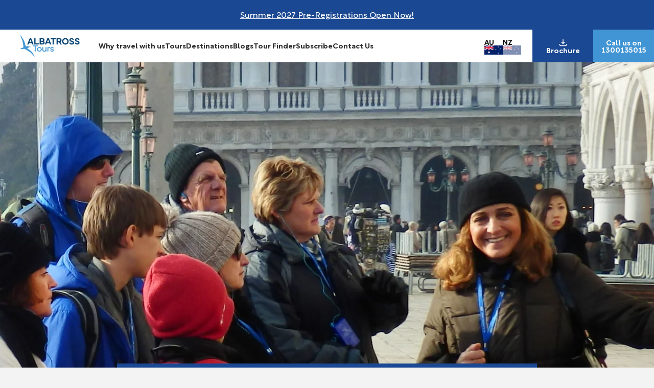

--- FILE ---
content_type: text/html; charset=utf-8
request_url: https://www.albatrosstours.com.au/news-nest-travel-blog/what-to-look-for-in-a-tour-operator/
body_size: 7302
content:
<!doctype html>
<html lang="en">
<head>
    <style>.sumo-form-wrapper {display:none!important}</style>
    <meta charset="UTF-8">
    <link rel="preconnect" href="//ad.doubleclick.net">
    <link rel="preconnect" href="//adservice.google.com">
    <link rel="preconnect" href="//googleads.g.doubleclick.net">
    <link rel="preconnect" href="//google.co.uk">
    <link rel="preconnect" href="//google.com">
    <link rel="preconnect" href="//googletagmanager.com">
	<link rel="preconnect" href="//google-analytics.com">
	<link rel="preconnect" href="//twitter.com">
	<link rel="preconnect" href="//facebook.com">
    <meta name="viewport" content="width=device-width, initial-scale=1, shrink-to-fit=no">
    <meta http-equiv="x-ua-compatible" content="ie=edge">
    <meta name="mobile-web-app-capable" content="yes">
    <meta name="apple-mobile-web-app-capable" content="yes">
    <meta name="format-detection" content="telephone=no">
    <link rel="icon" type="image/x-icon" href="/favicon.ico?v=2">
    
    <title>4 Things All Good Tour Operators Should Do | Albatross Tours</title>
    <meta name="title" content="4 Things All Good Tour Operators Should Do | Albatross Tours" />
    <meta charset="UTF-8" />
    <meta name="viewport" content="width=device-width, initial-scale=1.0" />
    <meta name="description" content="It&#x2019;s a rare luxury. So you definitely want to entrust your getaway to a tour operator who will really make it special for you. Contact us!" />
    <meta name="keywords" content="Albatross" />
    <link rel="canonical" href="https://www.albatrosstours.com.au/news-nest-travel-blog/what-to-look-for-in-a-tour-operator/" />

    <meta name="robots" content="index,follow" />
    <meta property="og:title" content="4 Things All Good Tour Operators Should Do | Albatross Tours">
    <meta property="og:description" content="It&#x2019;s a rare luxury. So you definitely want to entrust your getaway to a tour operator who will really make it special for you. Contact us!">
    <meta property="og:url" content="https://www.albatrosstours.com.au/news-nest-travel-blog/what-to-look-for-in-a-tour-operator/">
    <meta property="og:site_name" content="Albatross">
    <meta property="og:image" content="https://www.albatrosstours.com.au/dynamic-images/0-999/948/948_c=(0,664,2655,1393)_w=1200_h=630.webp?v=202405070933">
    <meta property="og:locale" content="en-US">
    <meta property="og:type" content="website">
    <meta name="twitter:card" content="summary_large_image">
    <meta name="twitter:title" content="4 Things All Good Tour Operators Should Do | Albatross Tours">
    <meta name="twitter:description" content="It&#x2019;s a rare luxury. So you definitely want to entrust your getaway to a tour operator who will really make it special for you. Contact us!">
    <meta name="twitter:image" content="https://www.albatrosstours.com.au/dynamic-images/0-999/948/948_c=(0,664,2655,1393)_w=1200_h=630.webp?v=202405070933">

    
    <link rel="stylesheet" href="/css/critical.23f5897d.css"/>
    
    <link rel="stylesheet" href="/css/article.0104dec0.css"/>

    
        <script type="19a04505d95cfef4fadd35e7-text/javascript">dataLayer = [];</script>
    <link rel="stylesheet" href="https://use.typekit.net/wgg5suu.css">
    <meta name="google-site-verification" content="GgInN-sL9sTYRmKHrqVUPlP53o82ENI8MoRBdjvsFYo">
    <!-- Google Tag Manager -->
<script type="19a04505d95cfef4fadd35e7-text/javascript">(function (w, d, s, l, i) {
        w[l] = w[l] || []; w[l].push({
            'gtm.start':
                new Date().getTime(), event: 'gtm.js'
        }); var f = d.getElementsByTagName(s)[0],
            j = d.createElement(s), dl = l != 'dataLayer' ? '&l=' + l : ''; j.async = true; j.src =
                'https://www.googletagmanager.com/gtm.js?id=' + i + dl; f.parentNode.insertBefore(j, f);
    })(window, document, 'script', 'dataLayer', 'GTM-5VBW6NT');</script>
<!-- End Google Tag Manager -->
    <script src="/js/critical.31d6cfe0.js" type="19a04505d95cfef4fadd35e7-text/javascript"></script>
    <script type="19a04505d95cfef4fadd35e7-text/javascript" src="//widget.trustpilot.com/bootstrap/v5/tp.widget.bootstrap.min.js" async></script>
</head>
<body class="page-what-to-look-for-in-a-tour-operator">
    <!-- Google Tag Manager (noscript) -->
<noscript>
    <iframe src="https://www.googletagmanager.com/ns.html?id=GTM-5VBW6NT" height="0" width="0" style="display:none;visibility:hidden"></iframe>
</noscript>
<!-- End Google Tag Manager (noscript) -->

    <main>
        <header header-menu>
        <div class="global-banner">
            <div class="global-banner-text">
                <p><a href="https://www.albatrosstours.com.au/tour-pre-register/?utm_source=pre-register&utm_medium=banner&utm_campaign=summer+2027">Summer 2027 Pre-Registrations Open Now!</a></p>              
            </div>
        </div>
    <div class="container large offset-right">
        <a href="/" class="logo">
            <img src="/images/logo.svg?v=2" width="116" height="42"  alt="Albatross Tours">
        </a>
        <div id="menu-links" :class="{active : menuOpen}">
            <ul>
                <li class="mobile-home-link"><a href="/">Home</a></li>
                    <li><a href="/why-travel-with-us">Why travel with us</a></li>   
                    <li><a href="/tours">Tours</a></li>   
                    <li><a href="/destinations">Destinations</a></li>   
                    <li><a href="/news-nest-travel-blog">Blogs</a></li>   
                    <li><a href="/calendar">Tour Finder</a></li>   
                    <li><a href="/subscribe-to-newsletter">Subscribe</a></li>   
                    <li><a href="contact-us/">Contact Us</a></li>   
            </ul>
            <div id="menu-close" v-on:click="menuOpen = !menuOpen">
                <label class="h14">close</label>
                <span><img src="/images/icons/cancel.svg" alt=""></span>
            </div>
            <div class="mobile-logos">
                <img src="/images/logo.svg?v=2" width="204" height="74"  alt="Albatross Tours">
            </div>
            <ul class="mobile-socials">
                    <li><a href="https://www.facebook.com/AlbatrossTours"><img src="/Images/Icons/fb-blue-circle.svg" width="24" height="24" alt=""></a></li>
                    <li><a href="https://www.instagram.com/albatrosstours"><img src="/Images/Icons/insta-blue.svg" width="24" height="24" alt=""></a></li>
                    <li><a href="https://www.linkedin.com/company/albatross-tours"><img src="/Images/Icons/li-blue.svg" width="24" height="24" alt=""></a></li>
                    <li><a href="https://www.youtube.com/TheAlbatrossTours"><img src="/Images/Icons/yt-blue.svg" width="24" height="24" alt=""></a></li>
            </ul>
        </div>
        <div class="languages">
            <div class="language">
                <a href="?cur=AU">
                    <label>AU</label>
                    <img class="" src="/images/flag-au.png" width="36" height="18"  alt="Albatross Tours">
                </a>
            </div>
            <div class="language">
                <a href="?cur=NZ">
                    <label>NZ</label>
                    <img class="inactive" src="/images/flag-nz.png" width="36" height="18" alt="Albatross Tours">
                </a>
            </div>
        </div>

        <div class="header__ctas">
            <a href="/brochures" class="header__cta blue-bg">
                <img src="/images/icons/download.svg" width="16" height="15"  alt="">
                <label>Brochure</label>
            </a>
            <a href="tel:1300135015" class="header__cta light-blue-bg">
                <img class="phone-icon" src="/images/icons/phone.svg" width="16" height="17"  alt="">
                <label>Call us on</label>
                <label>1300135015</label>
            </a>
        </div>

        <img id="menu-trigger" src="/images/icons/burger.svg" alt="" v-on:click="menuOpen = !menuOpen">

    </div>
</header>
        

<div>
            <div class="hero toggle med" style="background-image:url(&#x27;/dynamic-images/0-999/948/948_c=(0,944,2655,883)_w=1840_h=612.webp?v=202405070933&#x27;);background-position:44.6% 50.01%;background-size:cover;">
            </div>
</div>

<h1 class="floating-title h72 white-text">What to Look for in a Tour Operator</h1>
<div class="container xx-small">


    


               <section class="content-spacing">
                 
<div class="wysiwyg">
<h2 class="h40">What to Look for in a Tour Operator</h2>                <p>So you&rsquo;ve made the exciting decision to travel abroad, and you already know you want to do it as part of a tour group. Now you have a crucial decision to make: which tour operator are you going to trust to make your holiday <strong>magical?&nbsp;</strong></p><p>This choice isn&rsquo;t quite the same as comparing airlines, where the key factor to consider is price. No &ndash; when you&rsquo;re looking at tour providers, there&rsquo;s a lot more to think about! To help you make this tricky decision, let&rsquo;s talk about some of the things you should check before you confirm that tour booking.</p><h2>Experience and Expertise</h2><h2><!--[if IE 9]><video style="display: none;"><![endif]--> <source srcset="/sites/default/files/styles/content_xxs_nr/public/tower_of_pisa_italy_-_courtesy_of_gilberto_opt1.jpg?itok=d-_54nH2 1x" media="(max-width: 320px)"> <source srcset="/sites/default/files/styles/content_xs_nr/public/tower_of_pisa_italy_-_courtesy_of_gilberto_opt1.jpg?itok=2-m041gO 1x" media="(min-width: 321px) and (max-width: 480px)"> <source srcset="/sites/default/files/styles/content_s_nr/public/tower_of_pisa_italy_-_courtesy_of_gilberto_opt1.jpg?itok=T37mAJGr 1x" media="(min-width: 481px) and (max-width: 640px)"> <source srcset="/sites/default/files/styles/content_m_nr/public/tower_of_pisa_italy_-_courtesy_of_gilberto_opt1.jpg?itok=pbJLAcJd 1x" media="(min-width: 641px) and (max-width: 800px)"> <source srcset="/sites/default/files/styles/content_m_nr/public/tower_of_pisa_italy_-_courtesy_of_gilberto_opt1.jpg?itok=pbJLAcJd 1x" media="(min-width: 801px) and (max-width: 960px)"> <source srcset="/sites/default/files/styles/content_m_nr/public/tower_of_pisa_italy_-_courtesy_of_gilberto_opt1.jpg?itok=pbJLAcJd 1x" media="(min-width: 961px) and (max-width: 1120px)"> <source srcset="/sites/default/files/styles/content_xl_nr/public/tower_of_pisa_italy_-_courtesy_of_gilberto_opt1.jpg?itok=cjti_Z2P 1x" media="(min-width: 1121px)"> <!--[if IE 9]></video><![endif]-->&nbsp;</h2><p>A tour company that has been operating for years (or even decades) has a whole plethora of expertise and background knowledge. Clever tour operators don&rsquo;t just rely on the wisdom they&rsquo;ve built up, though; they actively use this experience to make their itineraries better. With every tour, the managers can see which sites and activities had the most memorable impact on the guests. An experienced tour operator then takes this information and enriches the tour even further.</p><p>This is particularly true for companies with a niche focus &ndash; such as designing European tours specifically for Australians and New Zealanders. When you travel with a tour manager that has rich knowledge of your particular destination, you can expect genuine and personal insights at each stop &ndash; not just a standard list of facts that you could easily read in a travel book.<br><br><img src="data:image/svg+xml,%3Csvg%20xmlns=%22http%3A//www.w3.org/2000/svg%22%20viewBox=%220%200%20496%20332%22%3E%3C/svg%3E" style="width: 48.43%; background-image: url(&quot;/api/image/0-999/951/951_w=1000_h=1000.jpg&quot;); background-size: cover; background-position: 50% 50%;" alt="" id="text_0" class="fr-fic fr-dii"><br></p><h2><br>Value (Not Price!)</h2><p>If all tour operators offered the same packages, the price tag would be the primary thing to consider. However, this just isn&rsquo;t the case. Why? Because some companies just don&rsquo;t have the same definition of &lsquo;inclusive&rsquo; as others do. When comparing the prices of different tours, it&rsquo;s important to understand exactly what that amount will cover &ndash; as well as what it won&rsquo;t. Because a cheaper tour might seem great on paper&hellip; but it&rsquo;s not so great when you sit down for your first holiday dinner and end up with a big bill at the end!</p><p>If it&rsquo;s difficult to get a clear answer about what&rsquo;s really included, this could be a sign that the tour operator you&rsquo;re considering isn&rsquo;t as &lsquo;all-inclusive&rsquo; as they want you to think. Check each company&rsquo;s website to see if they have a page that spells it all out &ndash; like our &lsquo;<a href="/why-travel-with-us/the-albatross-difference/" rel="noopener noreferrer" target="_blank">What&rsquo;s Always Included&rsquo;</a> page. This way, you can be sure you&rsquo;re choosing an operator that won&rsquo;t surprise you with additional expenses after the tour has already started.</p><p><!--[if IE 9]><video style="display: none;"><![endif]--> <source srcset="/sites/default/files/styles/content_xxs_nr/public/glacier_express.jpg?itok=ZDnu-Hx6 1x" media="(max-width: 320px)"> <source srcset="/sites/default/files/styles/content_xs_nr/public/glacier_express.jpg?itok=9zE769Fp 1x" media="(min-width: 321px) and (max-width: 480px)"> <source srcset="/sites/default/files/styles/content_s_nr/public/glacier_express.jpg?itok=UAjyrySl 1x" media="(min-width: 481px) and (max-width: 640px)"> <source srcset="/sites/default/files/styles/content_m_nr/public/glacier_express.jpg?itok=A5O8pur8 1x" media="(min-width: 641px) and (max-width: 800px)"> <source srcset="/sites/default/files/styles/content_m_nr/public/glacier_express.jpg?itok=A5O8pur8 1x" media="(min-width: 801px) and (max-width: 960px)"> <source srcset="/sites/default/files/styles/content_m_nr/public/glacier_express.jpg?itok=A5O8pur8 1x" media="(min-width: 961px) and (max-width: 1120px)"> <source srcset="/sites/default/files/styles/content_xl_nr/public/glacier_express.jpg?itok=TNxH9WEI 1x" media="(min-width: 1121px)"> <!--[if IE 9]></video><![endif]-->&nbsp;<img src="data:image/svg+xml,%3Csvg%20xmlns=%22http%3A//www.w3.org/2000/svg%22%20viewBox=%220%200%20494%20333%22%3E%3C/svg%3E" style="width: 48.34%; background-image: url(&quot;/api/image/0-999/950/950_w=1000_h=1000.jpg&quot;); background-size: cover; background-position: 50% 50%;" alt="" id="text_2" class="fr-fic fr-dii"></p><h2><br>Tour Style</h2><p>Not all tours are made equal! Great operators know how to design itineraries that really &lsquo;wow&rsquo; their guests &ndash; without the exhaustion you might have felt after some holidays. Details to take note of regarding tour style include:</p><ul><li>&nbsp;<strong>Length of stays:</strong> Does the tour provider rush you through everything or allow you to relax with long leisurely stops in each city?</li><li>&nbsp;<strong>Group size:</strong> Do they cram as many people into the tour as they can, or do they keep groups comfortably small?</li><li><strong>&nbsp;Accommodation style:</strong> Do they spend each night in a standard hotel, or do they treat you to accommodation with character (like an <a href="/christmas-in-italian-castle-tour/" rel="noopener noreferrer" target="_blank">Italian castle</a>)?</li></ul><p><!--[if IE 9]><video style="display: none;"><![endif]--> <source srcset="/sites/default/files/styles/content_xxs_nr/public/castelbrando_italy_1_opt1.jpg?itok=lw2lKhQi 1x" media="(max-width: 320px)"> <source srcset="/sites/default/files/styles/content_xs_nr/public/castelbrando_italy_1_opt1.jpg?itok=S2u2fo3y 1x" media="(min-width: 321px) and (max-width: 480px)"> <source srcset="/sites/default/files/styles/content_s_nr/public/castelbrando_italy_1_opt1.jpg?itok=NpPFGKdv 1x" media="(min-width: 481px) and (max-width: 640px)"> <source srcset="/sites/default/files/styles/content_m_nr/public/castelbrando_italy_1_opt1.jpg?itok=_u6Rm1cp 1x" media="(min-width: 641px) and (max-width: 800px)"> <source srcset="/sites/default/files/styles/content_m_nr/public/castelbrando_italy_1_opt1.jpg?itok=_u6Rm1cp 1x" media="(min-width: 801px) and (max-width: 960px)"> <source srcset="/sites/default/files/styles/content_m_nr/public/castelbrando_italy_1_opt1.jpg?itok=_u6Rm1cp 1x" media="(min-width: 961px) and (max-width: 1120px)"> <source srcset="/sites/default/files/styles/content_xl_nr/public/castelbrando_italy_1_opt1.jpg?itok=etO2T59R 1x" media="(min-width: 1121px)"> <!--[if IE 9]></video><![endif]-->&nbsp;<img src="data:image/svg+xml,%3Csvg%20xmlns=%22http%3A//www.w3.org/2000/svg%22%20viewBox=%220%200%20494%20336%22%3E%3C/svg%3E" style="width: 48.34%; background-image: url(&quot;/api/image/0-999/952/952_w=1000_h=1000.jpg&quot;); background-size: cover; background-position: 50% 50%;" alt="" id="text_2" class="fr-fic fr-dii"></p><h2><br>Reputation</h2><p>If you have friends or family who have toured recently, it&rsquo;s definitely worth finding out who they travelled with and what their experience was like. However, if this isn&rsquo;t an option, it&rsquo;s time to hit the web. Start with the tour operator&rsquo;s own website to see what kind of testimonials they have. Then expand onto review sites and forums to see what vibe you get from other people who have used the tour provider recently.</p><p>Another way to check a tour company&rsquo;s reputation is to see if they have any accreditation. For example, Albatross Tours is <a href="http://www.atas.com.au/" rel="noopener noreferrer" target="_blank">ATAS-accredited</a>, which means our high standards make us one of the best organisations in the industry.</p><h2><br>Little Touches Make a Big Difference</h2><p>Sometimes it&rsquo;s a small detail that distinguishes fantastic tours from the mediocre ones. If your decision is coming down to the wire between two different operators, here are a couple of little touches to look for:</p><ul><li><strong>The Quality of the Coach</strong>: Does the operator&rsquo;s bus look comfortable and spacious?</li><li><strong>Departure Guarantee:</strong> How many people need to book before a tour is guaranteed to go ahead? For example, at Albatross, only 10 guests are needed for a tour to depart.</li><li><strong>Payment:</strong> Does the operator ask for a full payment upon booking or just a deposit? This can be an influencing factor if you don&rsquo;t have access to all the funds needed right away.</li><li><strong>Currency Guarantee:</strong> If the exchange rate shifts between your booking and departure, will this affect the total you pay? At Albatross, we guarantee this won&rsquo;t occur.</li></ul><p>If you&rsquo;re looking for an operator that ticks all these boxes, you&rsquo;ve already found us! Please browse our <a href="/destinations/" rel="noopener noreferrer" target="_blank">destinations</a> if you&rsquo;re not sure which country is ideal for you or, if you already know where you&rsquo;re headed, <a href="/contact-us" rel="noopener noreferrer" target="_blank">get in touch</a> to make a booking.</p>
</div>
      
               </section>          


    <div class="wysiwyg">
        <div class="blog-footer">
            <b class="h14">Share:</b>
            <div class="socials">
    <a target="_blank" href="https://www.facebook.com/sharer/sharer.php?u=https%3A%2F%2Fwww.albatrosstours.com.au%3A%2Fnews-nest-travel-blog%2Fwhat-to-look-for-in-a-tour-operator%2F" onclick="if (!window.__cfRLUnblockHandlers) return false; javascript:window.open(this.href, '', 'menubar=no,toolbar=no,resizable=yes,scrollbars=yes,height=600,width=600'); return false;" data-cf-modified-19a04505d95cfef4fadd35e7-="">    
        <img src="/images/icons/fb-blue.svg" alt="Share on Facebook" />       
    </a>
    <a target="_blank" href="https://twitter.com/intent/tweet?text=4%20Things%20All%20Good%20Tour%20Operators%20Should%20Do%20%7C%20Albatross%20Tours&amp;url=https%3A%2F%2Fwww.albatrosstours.com.au%3A%2Fnews-nest-travel-blog%2Fwhat-to-look-for-in-a-tour-operator%2F" onclick="if (!window.__cfRLUnblockHandlers) return false; javascript:window.open(this.href, '', 'menubar=no,toolbar=no,resizable=yes,scrollbars=yes,height=600,width=600'); return false;" data-cf-modified-19a04505d95cfef4fadd35e7-="">
        <img src="/images/icons/twitter-blue.svg" alt="Share on Twitter" />      
    </a>
    <a target="_blank" href="https://www.linkedin.com/shareArticle?mini=true&amp;url=https%3A%2F%2Fwww.albatrosstours.com.au%3A%2Fnews-nest-travel-blog%2Fwhat-to-look-for-in-a-tour-operator%2F&amp;title=4%20Things%20All%20Good%20Tour%20Operators%20Should%20Do%20%7C%20Albatross%20Tours" onclick="if (!window.__cfRLUnblockHandlers) return false; javascript:window.open(this.href, '', 'menubar=no,toolbar=no,resizable=yes,scrollbars=yes,height=600,width=600'); return false;" data-cf-modified-19a04505d95cfef4fadd35e7-="">
        <img src="/images/icons/li.svg" alt="Share on LinkedIn" />      
    </a>
</div>
            <b class="h14 w700">Popular Topics</b>
                <a class="h16 w400" href="/news-nest-travel-blog/tag/travelling-tips">Travelling Tips</a>
                <a class="h16 w400" href="/news-nest-travel-blog/tag/italy">Italy</a>
        </div>
    </div>
</div>

<div class="container">
    <div class="page-outro">
        <div class="subscribe">
    <h3 class="h32">Subscribe to our newsletter</h3>
    <p>Stay up to date about our latest offers, new destinations, or the latest travel trends. To be the first to go, you need to be the first to know. </p>
    <button class="blue">
        <a href="/subscribe-to-newsletter" class="btn blue">Subscribe</a>
    </button>
</div>
            <a href="/news-nest-travel-blog/a-guide-to-getting-through-airports-in-europe" class="image" style='background: url("/dynamic-images/2000-2999/2468/2468_c=(0,219,3125,1250)_w=600_h=240.webp?v=202405070933") center / cover no-repeat'>
                <div class="image-content">
                    <h3 class="h18 w800 black-text">Next Article</h3>
                    <ul>
                        <li>A Guide to Getting Through Airports in Europe</li>
                        <li>Albatross Tours</li>
                    </ul>
                </div>
            </a>
    </div>
</div>


        
<footer class="blue-bg">
    <div class="container">
        <div class="footer-top">
                <img src="/dynamic-images/5000-5999/5394/5394.svg?v=202405070933"  width="auto" height="150" />
        </div>
        <div class="footer-bottom">
            <ul class="social-icons">
<li><a href="https://www.facebook.com/AlbatrossTours" target="_blank"><img src="/Images/Icons/fb-icon.svg" width="24" height="24" alt="facebook"></a></li><li><a href="https://www.instagram.com/albatrosstours" target="_blank"><img src="/Images/Icons/insta-icon.svg" width="24" height="24" alt="instagram"></a></li><li><a href="https://www.linkedin.com/company/albatross-tours" target="_blank"><img src="/Images/Icons/li-icon.svg" width="24" height="24" alt="linked in"></a></li><li><a href="https://www.youtube.com/TheAlbatrossTours" target="_blank"><img src="/Images/Icons/yt-icon.svg" width="24" height="24" alt="youtube"></a></li>            </ul>
            <ul class="site-links">
                    <li><a href="/why-travel-with-us/about-us">About</a></li>
                    <li><a href="/privacy-policy">Privacy</a></li>
                    <li><a href="/booking-conditions">Terms &amp; Conditions</a></li>
                    <li><a href="/why-travel-with-us/faqs/">FAQ</a></li>
                    <li><a href="https://www.albatrosstours.com.au/travel-trade/">Travel Trade</a></li>
                    <li><a href="/contact-us">Contact</a></li>
                    <li><a href="/sitemap.xml">Sitemap</a></li>
            </ul>
        </div>
        <div class="footer-legals">
            <div class="wysiwyg"><p>&copy; Copyright 2026 The Albatross Travel Group | All Rights Reserved. ATIA Accreditation No. A11341. CATO Accreditation No. 69562707</p></div>
        </div>
    </div>
</footer>

    </main>

   
    
    
    <script src="/js/article.70af9023.js" type="19a04505d95cfef4fadd35e7-text/javascript"></script>

	<script type="19a04505d95cfef4fadd35e7-text/javascript">
    </script>
<script src=https://marketing.albatrosstours.com.au/DM-4514979780-01/ddgtag.js type="19a04505d95cfef4fadd35e7-text/javascript"></script>
<script type="19a04505d95cfef4fadd35e7-text/javascript">

	</script>

    

<script type="19a04505d95cfef4fadd35e7-text/javascript" src="https://app.responseiq.com/widgetsrc.php?widget=10IL7SU1062E9E3RJNZ6&widgetrnd=Math.random();"></script><script src="/cdn-cgi/scripts/7d0fa10a/cloudflare-static/rocket-loader.min.js" data-cf-settings="19a04505d95cfef4fadd35e7-|49" defer></script><script defer src="https://static.cloudflareinsights.com/beacon.min.js/vcd15cbe7772f49c399c6a5babf22c1241717689176015" integrity="sha512-ZpsOmlRQV6y907TI0dKBHq9Md29nnaEIPlkf84rnaERnq6zvWvPUqr2ft8M1aS28oN72PdrCzSjY4U6VaAw1EQ==" data-cf-beacon='{"version":"2024.11.0","token":"230aa36a31cc4f8ba0770efa7d029403","r":1,"server_timing":{"name":{"cfCacheStatus":true,"cfEdge":true,"cfExtPri":true,"cfL4":true,"cfOrigin":true,"cfSpeedBrain":true},"location_startswith":null}}' crossorigin="anonymous"></script>
</body>
</html>

--- FILE ---
content_type: text/css
request_url: https://www.albatrosstours.com.au/css/article.0104dec0.css
body_size: 26692
content:
@font-face{font-family:"swiper-icons";src:url("data:application/font-woff;charset=utf-8;base64, [base64]//wADZ2x5ZgAAAywAAADMAAAD2MHtryVoZWFkAAABbAAAADAAAAA2E2+eoWhoZWEAAAGcAAAAHwAAACQC9gDzaG10eAAAAigAAAAZAAAArgJkABFsb2NhAAAC0AAAAFoAAABaFQAUGG1heHAAAAG8AAAAHwAAACAAcABAbmFtZQAAA/gAAAE5AAACXvFdBwlwb3N0AAAFNAAAAGIAAACE5s74hXjaY2BkYGAAYpf5Hu/j+W2+MnAzMYDAzaX6QjD6/4//Bxj5GA8AuRwMYGkAPywL13jaY2BkYGA88P8Agx4j+/8fQDYfA1AEBWgDAIB2BOoAeNpjYGRgYNBh4GdgYgABEMnIABJzYNADCQAACWgAsQB42mNgYfzCOIGBlYGB0YcxjYGBwR1Kf2WQZGhhYGBiYGVmgAFGBiQQkOaawtDAoMBQxXjg/wEGPcYDDA4wNUA2CCgwsAAAO4EL6gAAeNpj2M0gyAACqxgGNWBkZ2D4/wMA+xkDdgAAAHjaY2BgYGaAYBkGRgYQiAHyGMF8FgYHIM3DwMHABGQrMOgyWDLEM1T9/w8UBfEMgLzE////P/5//f/V/xv+r4eaAAeMbAxwIUYmIMHEgKYAYjUcsDAwsLKxc3BycfPw8jEQA/[base64]/uznmfPFBNODM2K7MTQ45YEAZqGP81AmGGcF3iPqOop0r1SPTaTbVkfUe4HXj97wYE+yNwWYxwWu4v1ugWHgo3S1XdZEVqWM7ET0cfnLGxWfkgR42o2PvWrDMBSFj/IHLaF0zKjRgdiVMwScNRAoWUoH78Y2icB/yIY09An6AH2Bdu/UB+yxopYshQiEvnvu0dURgDt8QeC8PDw7Fpji3fEA4z/PEJ6YOB5hKh4dj3EvXhxPqH/SKUY3rJ7srZ4FZnh1PMAtPhwP6fl2PMJMPDgeQ4rY8YT6Gzao0eAEA409DuggmTnFnOcSCiEiLMgxCiTI6Cq5DZUd3Qmp10vO0LaLTd2cjN4fOumlc7lUYbSQcZFkutRG7g6JKZKy0RmdLY680CDnEJ+UMkpFFe1RN7nxdVpXrC4aTtnaurOnYercZg2YVmLN/d/gczfEimrE/fs/bOuq29Zmn8tloORaXgZgGa78yO9/cnXm2BpaGvq25Dv9S4E9+5SIc9PqupJKhYFSSl47+Qcr1mYNAAAAeNptw0cKwkAAAMDZJA8Q7OUJvkLsPfZ6zFVERPy8qHh2YER+3i/BP83vIBLLySsoKimrqKqpa2hp6+jq6RsYGhmbmJqZSy0sraxtbO3sHRydnEMU4uR6yx7JJXveP7WrDycAAAAAAAH//wACeNpjYGRgYOABYhkgZgJCZgZNBkYGLQZtIJsFLMYAAAw3ALgAeNolizEKgDAQBCchRbC2sFER0YD6qVQiBCv/H9ezGI6Z5XBAw8CBK/m5iQQVauVbXLnOrMZv2oLdKFa8Pjuru2hJzGabmOSLzNMzvutpB3N42mNgZGBg4GKQYzBhYMxJLMlj4GBgAYow/P/PAJJhLM6sSoWKfWCAAwDAjgbRAAB42mNgYGBkAIIbCZo5IPrmUn0hGA0AO8EFTQAA");font-weight:400;font-style:normal}:root{--swiper-theme-color: #007aff}.swiper{margin-left:auto;margin-right:auto;position:relative;overflow:hidden;list-style:none;padding:0;z-index:1}.swiper-vertical>.swiper-wrapper{flex-direction:column}.swiper-wrapper{position:relative;width:100%;height:100%;z-index:1;display:flex;transition-property:transform;box-sizing:content-box}.swiper-android .swiper-slide,.swiper-wrapper{transform:translate3d(0px, 0, 0)}.swiper-pointer-events{touch-action:pan-y}.swiper-pointer-events.swiper-vertical{touch-action:pan-x}.swiper-slide{flex-shrink:0;width:100%;height:100%;position:relative;transition-property:transform}.swiper-slide-invisible-blank{visibility:hidden}.swiper-autoheight,.swiper-autoheight .swiper-slide{height:auto}.swiper-autoheight .swiper-wrapper{align-items:flex-start;transition-property:transform,height}.swiper-backface-hidden .swiper-slide{transform:translateZ(0);-webkit-backface-visibility:hidden;backface-visibility:hidden}.swiper-3d,.swiper-3d.swiper-css-mode .swiper-wrapper{perspective:1200px}.swiper-3d .swiper-wrapper,.swiper-3d .swiper-slide,.swiper-3d .swiper-slide-shadow,.swiper-3d .swiper-slide-shadow-left,.swiper-3d .swiper-slide-shadow-right,.swiper-3d .swiper-slide-shadow-top,.swiper-3d .swiper-slide-shadow-bottom,.swiper-3d .swiper-cube-shadow{transform-style:preserve-3d}.swiper-3d .swiper-slide-shadow,.swiper-3d .swiper-slide-shadow-left,.swiper-3d .swiper-slide-shadow-right,.swiper-3d .swiper-slide-shadow-top,.swiper-3d .swiper-slide-shadow-bottom{position:absolute;left:0;top:0;width:100%;height:100%;pointer-events:none;z-index:10}.swiper-3d .swiper-slide-shadow{background:rgba(0,0,0,.15)}.swiper-3d .swiper-slide-shadow-left{background-image:linear-gradient(to left, rgba(0, 0, 0, 0.5), rgba(0, 0, 0, 0))}.swiper-3d .swiper-slide-shadow-right{background-image:linear-gradient(to right, rgba(0, 0, 0, 0.5), rgba(0, 0, 0, 0))}.swiper-3d .swiper-slide-shadow-top{background-image:linear-gradient(to top, rgba(0, 0, 0, 0.5), rgba(0, 0, 0, 0))}.swiper-3d .swiper-slide-shadow-bottom{background-image:linear-gradient(to bottom, rgba(0, 0, 0, 0.5), rgba(0, 0, 0, 0))}.swiper-css-mode>.swiper-wrapper{overflow:auto;scrollbar-width:none;-ms-overflow-style:none}.swiper-css-mode>.swiper-wrapper::-webkit-scrollbar{display:none}.swiper-css-mode>.swiper-wrapper>.swiper-slide{scroll-snap-align:start start}.swiper-horizontal.swiper-css-mode>.swiper-wrapper{scroll-snap-type:x mandatory}.swiper-vertical.swiper-css-mode>.swiper-wrapper{scroll-snap-type:y mandatory}.swiper-centered>.swiper-wrapper::before{content:"";flex-shrink:0;order:9999}.swiper-centered.swiper-horizontal>.swiper-wrapper>.swiper-slide:first-child{margin-inline-start:var(--swiper-centered-offset-before)}.swiper-centered.swiper-horizontal>.swiper-wrapper::before{height:100%;min-height:1px;width:var(--swiper-centered-offset-after)}.swiper-centered.swiper-vertical>.swiper-wrapper>.swiper-slide:first-child{margin-block-start:var(--swiper-centered-offset-before)}.swiper-centered.swiper-vertical>.swiper-wrapper::before{width:100%;min-width:1px;height:var(--swiper-centered-offset-after)}.swiper-centered>.swiper-wrapper>.swiper-slide{scroll-snap-align:center center}.swiper-virtual .swiper-slide{-webkit-backface-visibility:hidden;transform:translateZ(0)}.swiper-virtual.swiper-css-mode .swiper-wrapper::after{content:"";position:absolute;left:0;top:0;pointer-events:none}.swiper-virtual.swiper-css-mode.swiper-horizontal .swiper-wrapper::after{height:1px;width:var(--swiper-virtual-size)}.swiper-virtual.swiper-css-mode.swiper-vertical .swiper-wrapper::after{width:1px;height:var(--swiper-virtual-size)}:root{--swiper-navigation-size: 44px}.swiper-button-prev,.swiper-button-next{position:absolute;top:50%;width:calc(var(--swiper-navigation-size) / 44 * 27);height:var(--swiper-navigation-size);margin-top:calc(0px - (var(--swiper-navigation-size) / 2));z-index:10;cursor:pointer;display:flex;align-items:center;justify-content:center;color:var(--swiper-navigation-color, var(--swiper-theme-color))}.swiper-button-prev.swiper-button-disabled,.swiper-button-next.swiper-button-disabled{opacity:.35;cursor:auto;pointer-events:none}.swiper-button-prev.swiper-button-hidden,.swiper-button-next.swiper-button-hidden{opacity:0;cursor:auto;pointer-events:none}.swiper-navigation-disabled .swiper-button-prev,.swiper-navigation-disabled .swiper-button-next{display:none !important}.swiper-button-prev:after,.swiper-button-next:after{font-family:swiper-icons;font-size:var(--swiper-navigation-size);text-transform:none !important;letter-spacing:0;font-variant:initial;line-height:1}.swiper-button-prev,.swiper-rtl .swiper-button-next{left:10px;right:auto}.swiper-button-prev:after,.swiper-rtl .swiper-button-next:after{content:"prev"}.swiper-button-next,.swiper-rtl .swiper-button-prev{right:10px;left:auto}.swiper-button-next:after,.swiper-rtl .swiper-button-prev:after{content:"next"}.swiper-button-lock{display:none}.swiper-pagination{position:absolute;text-align:center;transition:300ms opacity;transform:translate3d(0, 0, 0);z-index:10}.swiper-pagination.swiper-pagination-hidden{opacity:0}.swiper-pagination-disabled>.swiper-pagination,.swiper-pagination.swiper-pagination-disabled{display:none !important}.swiper-pagination-fraction,.swiper-pagination-custom,.swiper-horizontal>.swiper-pagination-bullets,.swiper-pagination-bullets.swiper-pagination-horizontal{bottom:10px;left:0;width:100%}.swiper-pagination-bullets-dynamic{overflow:hidden;font-size:0}.swiper-pagination-bullets-dynamic .swiper-pagination-bullet{transform:scale(0.33);position:relative}.swiper-pagination-bullets-dynamic .swiper-pagination-bullet-active{transform:scale(1)}.swiper-pagination-bullets-dynamic .swiper-pagination-bullet-active-main{transform:scale(1)}.swiper-pagination-bullets-dynamic .swiper-pagination-bullet-active-prev{transform:scale(0.66)}.swiper-pagination-bullets-dynamic .swiper-pagination-bullet-active-prev-prev{transform:scale(0.33)}.swiper-pagination-bullets-dynamic .swiper-pagination-bullet-active-next{transform:scale(0.66)}.swiper-pagination-bullets-dynamic .swiper-pagination-bullet-active-next-next{transform:scale(0.33)}.swiper-pagination-bullet{width:var(--swiper-pagination-bullet-width, var(--swiper-pagination-bullet-size, 8px));height:var(--swiper-pagination-bullet-height, var(--swiper-pagination-bullet-size, 8px));display:inline-block;border-radius:50%;background:var(--swiper-pagination-bullet-inactive-color, #000);opacity:var(--swiper-pagination-bullet-inactive-opacity, 0.2)}button.swiper-pagination-bullet{border:none;margin:0;padding:0;box-shadow:none;-webkit-appearance:none;appearance:none}.swiper-pagination-clickable .swiper-pagination-bullet{cursor:pointer}.swiper-pagination-bullet:only-child{display:none !important}.swiper-pagination-bullet-active{opacity:var(--swiper-pagination-bullet-opacity, 1);background:var(--swiper-pagination-color, var(--swiper-theme-color))}.swiper-vertical>.swiper-pagination-bullets,.swiper-pagination-vertical.swiper-pagination-bullets{right:10px;top:50%;transform:translate3d(0px, -50%, 0)}.swiper-vertical>.swiper-pagination-bullets .swiper-pagination-bullet,.swiper-pagination-vertical.swiper-pagination-bullets .swiper-pagination-bullet{margin:var(--swiper-pagination-bullet-vertical-gap, 6px) 0;display:block}.swiper-vertical>.swiper-pagination-bullets.swiper-pagination-bullets-dynamic,.swiper-pagination-vertical.swiper-pagination-bullets.swiper-pagination-bullets-dynamic{top:50%;transform:translateY(-50%);width:8px}.swiper-vertical>.swiper-pagination-bullets.swiper-pagination-bullets-dynamic .swiper-pagination-bullet,.swiper-pagination-vertical.swiper-pagination-bullets.swiper-pagination-bullets-dynamic .swiper-pagination-bullet{display:inline-block;transition:200ms transform,200ms top}.swiper-horizontal>.swiper-pagination-bullets .swiper-pagination-bullet,.swiper-pagination-horizontal.swiper-pagination-bullets .swiper-pagination-bullet{margin:0 var(--swiper-pagination-bullet-horizontal-gap, 4px)}.swiper-horizontal>.swiper-pagination-bullets.swiper-pagination-bullets-dynamic,.swiper-pagination-horizontal.swiper-pagination-bullets.swiper-pagination-bullets-dynamic{left:50%;transform:translateX(-50%);white-space:nowrap}.swiper-horizontal>.swiper-pagination-bullets.swiper-pagination-bullets-dynamic .swiper-pagination-bullet,.swiper-pagination-horizontal.swiper-pagination-bullets.swiper-pagination-bullets-dynamic .swiper-pagination-bullet{transition:200ms transform,200ms left}.swiper-horizontal.swiper-rtl>.swiper-pagination-bullets-dynamic .swiper-pagination-bullet{transition:200ms transform,200ms right}.swiper-pagination-progressbar{background:rgba(0,0,0,.25);position:absolute}.swiper-pagination-progressbar .swiper-pagination-progressbar-fill{background:var(--swiper-pagination-color, var(--swiper-theme-color));position:absolute;left:0;top:0;width:100%;height:100%;transform:scale(0);transform-origin:left top}.swiper-rtl .swiper-pagination-progressbar .swiper-pagination-progressbar-fill{transform-origin:right top}.swiper-horizontal>.swiper-pagination-progressbar,.swiper-pagination-progressbar.swiper-pagination-horizontal,.swiper-vertical>.swiper-pagination-progressbar.swiper-pagination-progressbar-opposite,.swiper-pagination-progressbar.swiper-pagination-vertical.swiper-pagination-progressbar-opposite{width:100%;height:4px;left:0;top:0}.swiper-vertical>.swiper-pagination-progressbar,.swiper-pagination-progressbar.swiper-pagination-vertical,.swiper-horizontal>.swiper-pagination-progressbar.swiper-pagination-progressbar-opposite,.swiper-pagination-progressbar.swiper-pagination-horizontal.swiper-pagination-progressbar-opposite{width:4px;height:100%;left:0;top:0}.swiper-pagination-lock{display:none}.swiper-scrollbar{border-radius:10px;position:relative;-ms-touch-action:none;background:rgba(0,0,0,.1)}.swiper-scrollbar-disabled>.swiper-scrollbar,.swiper-scrollbar.swiper-scrollbar-disabled{display:none !important}.swiper-horizontal>.swiper-scrollbar,.swiper-scrollbar.swiper-scrollbar-horizontal{position:absolute;left:1%;bottom:3px;z-index:50;height:5px;width:98%}.swiper-vertical>.swiper-scrollbar,.swiper-scrollbar.swiper-scrollbar-vertical{position:absolute;right:3px;top:1%;z-index:50;width:5px;height:98%}.swiper-scrollbar-drag{height:100%;width:100%;position:relative;background:rgba(0,0,0,.5);border-radius:10px;left:0;top:0}.swiper-scrollbar-cursor-drag{cursor:move}.swiper-scrollbar-lock{display:none}.swiper-zoom-container{width:100%;height:100%;display:flex;justify-content:center;align-items:center;text-align:center}.swiper-zoom-container>img,.swiper-zoom-container>svg,.swiper-zoom-container>canvas{max-width:100%;max-height:100%;font-family:"object-fit:contain";object-fit:contain}.swiper-slide-zoomed{cursor:move}.swiper-lazy-preloader{width:42px;height:42px;position:absolute;left:50%;top:50%;margin-left:-21px;margin-top:-21px;z-index:10;transform-origin:50%;box-sizing:border-box;border:4px solid var(--swiper-preloader-color, var(--swiper-theme-color));border-radius:50%;border-top-color:transparent}.swiper:not(.swiper-watch-progress) .swiper-lazy-preloader,.swiper-watch-progress .swiper-slide-visible .swiper-lazy-preloader{animation:swiper-preloader-spin 1s infinite linear}.swiper-lazy-preloader-white{--swiper-preloader-color: #fff}.swiper-lazy-preloader-black{--swiper-preloader-color: #000}@keyframes swiper-preloader-spin{0%{transform:rotate(0deg)}100%{transform:rotate(360deg)}}.swiper .swiper-notification{position:absolute;left:0;top:0;pointer-events:none;opacity:0;z-index:-1000}.swiper-free-mode>.swiper-wrapper{transition-timing-function:ease-out;margin:0 auto}.swiper-grid>.swiper-wrapper{flex-wrap:wrap}.swiper-grid-column>.swiper-wrapper{flex-wrap:wrap;flex-direction:column}.swiper-fade.swiper-free-mode .swiper-slide{transition-timing-function:ease-out}.swiper-fade .swiper-slide{pointer-events:none;transition-property:opacity}.swiper-fade .swiper-slide .swiper-slide{pointer-events:none}.swiper-fade .swiper-slide-active,.swiper-fade .swiper-slide-active .swiper-slide-active{pointer-events:auto}.swiper-cube{overflow:visible}.swiper-cube .swiper-slide{pointer-events:none;-webkit-backface-visibility:hidden;backface-visibility:hidden;z-index:1;visibility:hidden;transform-origin:0 0;width:100%;height:100%}.swiper-cube .swiper-slide .swiper-slide{pointer-events:none}.swiper-cube.swiper-rtl .swiper-slide{transform-origin:100% 0}.swiper-cube .swiper-slide-active,.swiper-cube .swiper-slide-active .swiper-slide-active{pointer-events:auto}.swiper-cube .swiper-slide-active,.swiper-cube .swiper-slide-next,.swiper-cube .swiper-slide-prev,.swiper-cube .swiper-slide-next+.swiper-slide{pointer-events:auto;visibility:visible}.swiper-cube .swiper-slide-shadow-top,.swiper-cube .swiper-slide-shadow-bottom,.swiper-cube .swiper-slide-shadow-left,.swiper-cube .swiper-slide-shadow-right{z-index:0;-webkit-backface-visibility:hidden;backface-visibility:hidden}.swiper-cube .swiper-cube-shadow{position:absolute;left:0;bottom:0px;width:100%;height:100%;opacity:.6;z-index:0}.swiper-cube .swiper-cube-shadow:before{content:"";background:#000;position:absolute;left:0;top:0;bottom:0;right:0;filter:blur(50px)}.swiper-flip{overflow:visible}.swiper-flip .swiper-slide{pointer-events:none;-webkit-backface-visibility:hidden;backface-visibility:hidden;z-index:1}.swiper-flip .swiper-slide .swiper-slide{pointer-events:none}.swiper-flip .swiper-slide-active,.swiper-flip .swiper-slide-active .swiper-slide-active{pointer-events:auto}.swiper-flip .swiper-slide-shadow-top,.swiper-flip .swiper-slide-shadow-bottom,.swiper-flip .swiper-slide-shadow-left,.swiper-flip .swiper-slide-shadow-right{z-index:0;-webkit-backface-visibility:hidden;backface-visibility:hidden}.swiper-creative .swiper-slide{-webkit-backface-visibility:hidden;backface-visibility:hidden;overflow:hidden;transition-property:transform,opacity,height}.swiper-cards{overflow:visible}.swiper-cards .swiper-slide{transform-origin:center bottom;-webkit-backface-visibility:hidden;backface-visibility:hidden;overflow:hidden}
.search-block .column .faux-dropdown,.search-block .column .faux-select,.search-block{border-radius:8px}.breadcrumbs{display:flex;flex-wrap:wrap;margin:19px 0}.breadcrumbs li a{color:#303030}.breadcrumbs li:not(.breadcrumbs li:last-child):after{content:"-";padding:0 5px}.breadcrumbs li:not(.breadcrumbs li:first-child) a{font-weight:700}.breadcrumbs li:last-child{pointer-events:none}.search-block{display:flex;align-items:flex-end;gap:15px;background-color:#fff;margin:16px auto 0;max-width:959px;padding:28px 23px}.search-block .column{flex:1;position:relative}.search-block .column h3{margin-bottom:8px}.search-block .column .faux-select{display:flex;align-items:center;border:1px solid #eee;background:url(/images/icons/chevron-down-rounded.svg) no-repeat center right 21px #fff;cursor:pointer;padding:0 40px 0 24px;line-height:110%;height:54px;font-size:1.4rem;font-weight:700}.search-block .column .faux-select label{cursor:pointer;text-overflow:ellipsis;overflow:hidden;white-space:nowrap}.search-block .column .faux-dropdown{position:absolute;z-index:2;display:flex;flex-direction:column;gap:5px;top:90px;left:0;background-color:#fff;padding:15px 20px;filter:drop-shadow(0px -5px 8px rgba(0, 0, 0, 0.12));opacity:0;transform:translateY(5px);pointer-events:none;transition:opacity .2s,transform .2s ease-out}.search-block .column .faux-dropdown li{white-space:nowrap}.search-block .column .faux-dropdown:after{content:"";position:absolute;top:-5px;left:22px;background-color:#fff;width:14px;height:14px;transform:rotate(45deg)}.search-block .column .faux-dropdown.active{opacity:1;transform:translateY(0);pointer-events:all}.search-block .column:first-child{flex:0 0 221px}.search-block .column:first-child .faux-select label{width:155px}.search-block .column:nth-child(2){flex:0 0 107px}.search-block .column:nth-child(2) .faux-select label{width:41px}.search-block .column:nth-child(3){flex:0 0 181px}.search-block .column:nth-child(3) .faux-select label{width:115px}.search-block .column:nth-child(4){flex:0 0 144px}.search-block .column:nth-child(4) .faux-select label{width:78px}.search-block button{flex:1;height:54px}@media(max-width: 950px){.search-block{flex-direction:column;align-items:stretch}.search-block .column{flex:1 !important}.search-block .column:first-child,.search-block .column:nth-child(2),.search-block .column:nth-child(3),.search-block .column:nth-child(4){flex:none}.search-block .column:first-child .faux-select label,.search-block .column:nth-child(2) .faux-select label,.search-block .column:nth-child(3) .faux-select label,.search-block .column:nth-child(4) .faux-select label{width:auto}}.video-panel .container.video-left,.video-panel .container.video-right{display:grid;grid-template-columns:repeat(2, 1fr);gap:20px;align-items:start}.video-panel .container.video-left .video-titles,.video-panel .container.video-left .video-panels,.video-panel .container.video-right .video-titles,.video-panel .container.video-right .video-panels{text-align:left !important;margin:0}.video-panel .container.video-left .video-titles,.video-panel .container.video-right .video-titles{gap:13px}@media(max-width: 800px){.video-panel .container.video-left,.video-panel .container.video-right{grid-template-columns:1fr}}.video-panel .container.video-left .video-panels{order:-1}@media(max-width: 800px){.video-panel .container.video-left .video-panels{order:initial}}.video-panel .video-titles{display:grid;gap:22px;align-items:start;max-width:860px}.video-panel .video-titles.text-center{margin:0 auto}.video-panel .video-titles h2 p{font-size:inherit;margin-top:3px}.video-panel .video-panels{margin-top:29px}.video-panel .video-panels.double-video{display:flex;gap:20px}.video-panel .video-panels.double-video .panel-section{flex:1}.video-panel .video-panels .panel-section .video{position:relative;overflow:hidden;aspect-ratio:16/9}.video-panel .video-panels .panel-section .video .youtube-player img,.video-panel .video-panels .panel-section .video iframe{width:100%;height:100%;position:absolute;top:50%;left:50%;transform:translate(-50%, -50%)}.video-panel .video-panels .panel-section .video iframe{aspect-ratio:16/9}.video-panel .video-panels .panel-section .video .youtube-player img{cursor:pointer}.video-panel .video-panels .panel-section .video .youtube-player .play{height:56px;width:80px;background:url(/images/youtube-logo.svg) no-repeat;position:absolute;top:50%;left:50%;transform:translate(-50%, -50%);cursor:pointer}.video-panel .video-panels .panel-section .video-content{padding-top:17px;display:grid;gap:8px;align-items:start}.video-panel .video-panels .panel-section .video-content h2 p{font-size:clamp(1.6rem, 1.8vw, 1.8rem)}@media(max-width: 800px){.video-panel .video-panels{flex-direction:column}}.video-panel.blue-bg,.video-panel.light-blue-bg,.video-panel.baby-blue-bg,.video-panel.orange-bg{position:relative}.video-panel.blue-bg:after,.video-panel.blue-bg:before,.video-panel.light-blue-bg:after,.video-panel.light-blue-bg:before,.video-panel.baby-blue-bg:after,.video-panel.baby-blue-bg:before,.video-panel.orange-bg:after,.video-panel.orange-bg:before{content:"";position:absolute;top:0;bottom:0;width:100000px}.video-panel.blue-bg:before,.video-panel.light-blue-bg:before,.video-panel.baby-blue-bg:before,.video-panel.orange-bg:before{left:-100000px}.video-panel.blue-bg:after,.video-panel.light-blue-bg:after,.video-panel.baby-blue-bg:after,.video-panel.orange-bg:after{right:-100000px}.video-panel.blue-bg:after,.video-panel.blue-bg:before{background-color:#1a4892}.video-panel.light-blue-bg:after,.video-panel.light-blue-bg:before{background-color:#4195d4}.video-panel.baby-blue-bg:after,.video-panel.baby-blue-bg:before{background-color:#e1eef8}.video-panel.orange-bg:after,.video-panel.orange-bg:before{background-color:#f90}main{overflow-x:clip}main>.container{overflow:visible}.faq-hero{text-align:center;padding-block:103px 136px}@media(max-width: 800px){.faq-hero{padding-block:30px 40px}}.faq-dropdowns{padding-bottom:120px}@media(max-width: 800px){.faq-dropdowns{padding-bottom:50px}}.search-block{margin-bottom:88px}.tour-finder h2{margin-bottom:9px}@media(max-width: 600px){.tour-finder{padding-top:40px}}.accordion-item ul{margin:0px 0px 0px 21px;padding:0}.accordion-item ul li{position:relative;padding-left:0 !important;gap:7px !important;list-style:none}.accordion-item ul li:after{content:none !important}.accordion-item ul li:before{content:"";background-image:url("/images/icons/albatross-icon.svg?v=2");background-repeat:no-repeat;background-size:12px;position:absolute;top:-2px;left:-21px;height:34px;width:17px;border-radius:100%}
main .rotunda-variable,main .h18,main .h20,main .h24,main .h32,main .h40,main .h72,main .h80,main .h100{font-family:"rotunda-variable","century-gothic",sans-serif}main .h100{font-size:3.4rem;font-size:clamp(3.4rem, 10vw, 10rem);line-height:1;font-weight:700;letter-spacing:0rem;color:#303030;font-size:clamp(3.4rem, 9vw, 10rem)}main .h80{font-size:3.4rem;font-size:clamp(3.4rem, 8vw, 8rem);line-height:1;font-weight:700;letter-spacing:0rem;color:#1a4892}main .h72{font-size:3rem;font-size:clamp(3rem, 7.2vw, 7.2rem);line-height:1;font-weight:700;letter-spacing:0rem;color:#1a4892}main .h40{font-size:2.4rem;font-size:clamp(2.4rem, 4vw, 4rem);line-height:1;font-weight:700;letter-spacing:0rem;color:#1a4892}main .h32{font-size:2.4rem;font-size:clamp(2.4rem, 3.2vw, 3.2rem);line-height:1;font-weight:700;letter-spacing:0rem;color:#1a4892}main .h24{font-size:1.8rem;font-size:clamp(1.8rem, 2.4vw, 2.4rem);line-height:1;font-weight:700;letter-spacing:0rem;color:#1a4892}main .h20{font-size:1.8rem;font-size:clamp(1.8rem, 2vw, 2rem);line-height:1;font-weight:700;letter-spacing:0rem;color:#1a4892}main .h18{font-size:1.6rem;font-size:clamp(1.6rem, 1.8vw, 1.8rem);line-height:1;font-weight:700;letter-spacing:0rem;color:#1a4892}main .h16,.offset-search-bar .column>div label,button,.offset-search-bar .column button{font-size:1.4rem;font-size:clamp(1.4rem, 1.6vw, 1.6rem);line-height:1;font-weight:700;letter-spacing:0rem;color:#303030}main .h14,main select,main input,main textarea,.offset-search-bar .column>div span,footer .footer-legals p,footer ul li a,header .container #menu-links ul li a,button.blue,.offset-search-bar .column button.blue{font-size:1.4rem;font-size:clamp(1.4rem, 1.4vw, 1.4rem);line-height:1;font-weight:700;letter-spacing:0rem;color:#303030}p,li{font-size:1.6rem;font-size:clamp(1.6rem, 1.6vw, 1.6rem);line-height:1.4;font-weight:400;letter-spacing:0rem;color:#303030}main select,main input,main textarea,.offset-search-bar .column>div .faux-dropdown,.offset-search-bar,button,.offset-search-bar .column button{border-radius:8px}.offset-search-bar #mobile-close span,header .container #menu-links #menu-close span{border-radius:100px}button,.offset-search-bar .column button{border-color:#1a4892;background-color:#fff;border:2px solid #1a4892;padding:0}button a,.offset-search-bar .column button a{color:inherit;padding:13px 22px 18px;display:block}button.blue,.offset-search-bar .column button.blue{color:#fff;border-color:transparent;background-color:#4195d4}button.loader,.offset-search-bar .column button.loader{display:flex;gap:7px;align-items:center}button.loader img,.offset-search-bar .column button.loader img{width:30px;display:none}button.loader.spin,.offset-search-bar .column button.loader.spin{padding:10px 22px !important}button.loader.spin img{display:block}main .checkbox input[type=checkbox],main #modal{position:absolute;top:0;right:0;bottom:0;left:0}main select{text-overflow:ellipsis;overflow:hidden;white-space:nowrap}main .one-two{display:grid;grid-template:repeat(1, auto)/repeat(2, 1fr);gap:17px 17px}@media(max-width: 800px){main .one-two{display:grid;grid-template:repeat(1, auto)/repeat(1, 1fr);gap:17px 17px}}main .one-three{display:grid;grid-template:repeat(1, auto)/repeat(3, 1fr);gap:20px 17px;grid-template-columns:repeat(auto-fill, minmax(320px, 1fr))}@media(max-width: 380px){main .one-three{grid-template-columns:repeat(auto-fit, minmax(274px, 1fr))}}main .one-four{display:grid;grid-template:repeat(1, auto)/repeat(4, 1fr);gap:16px 16px;grid-template-columns:repeat(auto-fill, minmax(250px, 1fr))}main .two-three{display:grid;grid-template:auto 216px/repeat(3, 1fr);gap:40px 17px}main .two-three>div:first-child{grid-column:1/-1;display:grid;grid-template:repeat(1, auto)/repeat(2, 1fr);gap:17px 17px;align-items:flex-start}@media(max-width: 1210px){main .two-three{grid-template:repeat(2, auto)/repeat(auto-fill, minmax(270px, 1fr))}main .two-three>div:first-child,main .two-three>a:first-child{display:grid;grid-template:repeat(1, auto)/repeat(1, 1fr);gap:17px 17px}main .two-three>a{min-height:162px;max-height:216px;height:40vw}}@media(max-width: 500px){main .two-three{gap:20px}}main .one-row.two-three{grid-template:auto/repeat(3, 1fr)}main .two-thirds{display:flex;gap:17px;align-items:flex-start}main .two-thirds>div{flex:1}main .two-thirds>div:first-child{flex:3.1}main #modal .container{-ms-overflow-style:none;scrollbar-width:none}main #modal .container::-webkit-scrollbar{display:none}main #modal{position:fixed;z-index:99999;background-color:transparent;display:grid;place-items:center;padding:0 clamp(2rem, 4vw, 4rem);padding-block:clamp(2rem, 9vw, 9rem);cursor:pointer;opacity:0;pointer-events:none;transition:opacity .3s,background-color .8s ease-out}main #modal .container{max-height:100%;overflow-y:auto;box-shadow:0px 0px 7px #00000014;border-radius:16px}main #modal #modal-content{background-color:#f9f9f9;position:relative;padding:24px 37px;width:100%;cursor:default;opacity:0;transform:translateY(5px);transition:opacity .3s 0s,transform .3s 0s,box-shadow .8s 0s ease-out}main .active#modal{opacity:1;pointer-events:all;background-color:rgba(255,255,255,.35);backdrop-filter:blur(2px)}main .active#modal #modal-content{opacity:1;transform:translateY(0);transition:opacity .3s .3s,transform .3s .3s,box-shadow .1s .8s ease-out}main [closing]#modal{pointer-events:none}main [closing]#modal #modal-content{opacity:0;transform:translateY(5px);transition:opacity .3s 0s,transform .3s 0s,box-shadow .8s 0s ease-out}main .swiper-pagination{opacity:1;bottom:17px !important}main .swiper-pagination .swiper-pagination-bullet{background-color:#cdcdcd;opacity:1;width:8px;height:8px;margin:0 8px}main .swiper-pagination .swiper-pagination-bullet.swiper-pagination-bullet-active{background-color:#fff;opacity:1}main .swiper-button-next,main .swiper-button-prev{height:40px;width:40px;border-radius:100%;background-color:#fff;overflow:hidden;box-shadow:0px 6px 18px rgba(0,0,0,.08);right:-20px;margin-top:0;transform:translateY(-50%)}main .swiper-button-next:after,main .swiper-button-prev:after{content:none}main .swiper-button-next:before,main .swiper-button-prev:before{content:"";height:100%;width:100%;background:url("/images/icons/chevron-right-rounded.svg") no-repeat center #fff;position:relative;left:1px;background-size:9px}main .swiper-button-disabled.swiper-button-next,main .swiper-button-disabled.swiper-button-prev{display:none}main .blue.swiper-button-next,main .blue.swiper-button-prev{background-color:#4195d4;box-shadow:0px 6px 18px rgba(0,0,0,.25)}main .blue.swiper-button-next:before,main .blue.swiper-button-prev:before{background:url(/images/icons/chevron-right-rounded-white.svg) no-repeat center #4195d4}@media(max-width: 500px){main .swiper-button-next,main .swiper-button-prev{right:-10px}}main .swiper-button-prev{left:-20px;right:auto}main .swiper-button-prev::before{transform:rotate(-180deg);left:-1px}@media(max-width: 500px){main .swiper-button-prev{left:-10px}}header{background-color:#fff}header .container{display:flex;align-content:center;height:64px}header .container .logo{display:grid;place-items:center}header .container .logo img{width:116px;margin:0 17px 0 0}header .container #menu-links{display:flex;flex:1}header .container #menu-links ul{display:flex;gap:35px;align-items:center;margin:0 54px 4px 20px}@media(min-width: 1276px){header .container #menu-links ul li.mobile-home-link{display:none}}header .container #menu-links #menu-close{position:absolute;top:20px;right:20px;display:flex;align-items:center;gap:11px;cursor:pointer}header .container #menu-links #menu-close span{height:39px;width:38px;display:flex;align-items:center;justify-content:center;background-color:#fff}header .container #menu-links #menu-close span label{cursor:pointer}header .container #menu-links #menu-close span img{width:15px}@media(min-width: 1276px){header .container #menu-links #menu-close{display:none}}header .container #menu-links .mobile-logos{text-align:center;margin-top:30px}header .container #menu-links .mobile-logos h2{margin:52px 0 27px;font-size:2rem;line-height:2.56rem;font-weight:700;color:#1a4892}header .container #menu-links .mobile-logos img{margin:auto;width:170px;height:auto}@media(min-width: 1276px){header .container #menu-links .mobile-logos{display:none}}header .container #menu-links ul.mobile-socials{display:flex;flex-direction:row;align-items:flex-end;flex:1;justify-content:center;gap:20px;margin-top:20px}@media(min-width: 1276px){header .container #menu-links ul.mobile-socials{display:none}}header .container #menu-trigger{width:33px;height:20px;margin:0 clamp(2rem, 4vw, 4rem);align-self:center;cursor:pointer}@media(min-width: 1276px){header .container #menu-trigger{display:none}}@media(min-width: 701px){header .container .phone-icon{display:none}}@media(max-width: 700px){header .container .phone-icon+label{display:none}}header .container .languages{display:flex;align-items:center;gap:7px;margin:0 22px 0 46px}header .container .languages .language{cursor:pointer}header .container .languages .language label{display:block;font-size:1.4rem;font-size:clamp(1.4rem, 1.4vw, 1.4rem);line-height:110%;font-weight:600;letter-spacing:0rem;color:#000;text-transform:uppercase;cursor:pointer}header .container .languages .language img{width:36px}header .container .languages .language img.inactive{opacity:.5}header .container .header__ctas{display:flex;flex:0 1 288px}header .container .header__ctas .header__cta{flex:1;display:flex;flex-direction:column;align-items:center;gap:5px;justify-content:center}header .container .header__ctas .header__cta label{font-size:1.4rem;font-size:clamp(1.4rem, 1.4vw, 1.4rem);line-height:100%;font-weight:600;letter-spacing:0rem;color:#fff;cursor:pointer}@media(max-width: 1439px){header .container #menu-links ul{margin-right:0;gap:21px}header .container .languages{margin-left:0}header .container .header__ctas{margin-left:0;flex:0 1 238px}}@media(max-width: 1275px){header .container #menu-links{position:fixed;flex-direction:column;top:0;left:0;right:0;bottom:0;z-index:9999;background-color:#f3f3f3;padding:107px 60px 85px 60px;transform:translateX(-100%);transition:transform .3s ease-out;overflow-y:auto}header .container #menu-links ul{margin:0;flex-direction:column}header .container #menu-links ul li a{font-size:2rem;font-weight:700;line-height:1.7025rem}header .container #menu-links.active{transform:translateX(0)}header .container .languages{margin-right:40px;margin-left:auto}}@media(max-width: 700px){header .container{flex-wrap:wrap;padding:0 !important;height:auto}header .container .header__ctas{width:100%;flex:none;height:64px;order:6}header .container .logo{padding-left:clamp(2rem, 4vw, 4rem)}header .container .logo img{margin-right:0}header .container .languages{height:80px;margin-right:20px;margin-left:auto}}@media(max-width: 374px){header .container .languages{margin-right:auto}header .container #menu-trigger{margin-left:0}header .container #menu-links{padding:107px 30px 20px 30px}}@media(max-height: 805px)and (max-width: 1275px){header .container #menu-links{padding:70px 30px 40px 30px}}@media(max-height: 720px)and (max-width: 1275px){header .container #menu-links ul{gap:10px}}@media(max-height: 640px)and (max-width: 1275px){header .container #menu-links ul{gap:6px}header .container #menu-links ul li a{font-size:1.8rem;line-height:2.2rem}header .container #menu-links .mobile-logos h2{margin:30px 0 30px}}footer ul li a{color:#fff;font-weight:400;letter-spacing:.1rem}footer .footer-top,footer .footer-bottom{padding:0 190px}@media(max-width: 800px){footer .footer-top,footer .footer-bottom{padding:0}}footer .footer-top{display:flex;justify-content:center;align-items:center;flex-wrap:wrap;gap:40px;padding-block:27px 0}footer .footer-top>img{height:auto;max-width:160px;max-height:160px}footer .footer-top>img:first-child:nth-last-child(1){max-width:500px;max-height:none}footer .footer-top .footer-links{display:flex;align-items:flex-start;gap:56px}footer .footer-top .footer-links ul{display:grid;gap:11px}@media(max-width: 500px){footer .footer-top{padding-block:40px 0;gap:25px}footer .footer-top>img{height:auto;max-width:120px;max-height:120px}}footer .footer-bottom{margin:42px 0 0px;gap:30px;display:grid}footer .footer-bottom ul{display:flex;gap:15px;flex-wrap:wrap}footer .footer-bottom ul.social-icons{justify-content:center;gap:21px;order:2}footer .footer-bottom ul.site-links{justify-content:center;order:1}footer .footer-bottom ul.site-links li{text-align:center}@media(max-width: 500px){footer .footer-bottom ul.site-links{flex-direction:column}}@media(max-width: 500px){footer .footer-bottom{gap:50px}}footer .footer-legals{padding:77px 0 41px}footer .footer-legals p{color:#fff;text-align:center;letter-spacing:.08rem;line-height:140%}@media(max-width: 500px){footer .footer-legals{padding:50px 0}}.offset-search-bar{display:flex;gap:16px;justify-content:center;margin:40px auto 40px;position:relative;z-index:2}.offset-search-bar .offset-search-bar-left,.offset-search-bar .offset-search-bar-tour{padding:19px 40px 16px;background-color:#fff;border-radius:8px}.offset-search-bar .offset-search-bar-left>h2.mobile-header,.offset-search-bar .offset-search-bar-tour>h2.mobile-header{text-align:center;padding:0 50px;line-height:110%;font-size:3rem}@media(min-width: 926px){.offset-search-bar .offset-search-bar-left>h2.mobile-header,.offset-search-bar .offset-search-bar-tour>h2.mobile-header{display:none}}@media(max-width: 360px){.offset-search-bar .offset-search-bar-left>h2.mobile-header,.offset-search-bar .offset-search-bar-tour>h2.mobile-header{padding:0 20px}}.offset-search-bar .offset-search-bar-left{display:flex;align-items:center;justify-content:space-between;gap:30px}.offset-search-bar .offset-search-bar-left .column:last-child{width:auto}@media(max-width: 500px){.offset-search-bar .offset-search-bar-left .column:last-child{width:100%}.offset-search-bar .offset-search-bar-left .column:last-child button{width:100%}}@media(max-width: 925px){.offset-search-bar .offset-search-bar-left{margin-bottom:20px;position:relative}}.offset-search-bar .offset-search-bar-tour{display:flex;align-items:center}.offset-search-bar .offset-search-bar-tour .column>div .faux-dropdown{left:auto;right:-40px}.offset-search-bar .column{display:flex;align-items:flex-start;gap:9px;position:relative;cursor:pointer;width:160px}.offset-search-bar .column>img{margin-top:6px}.offset-search-bar .column>div{display:flex;flex-direction:column;gap:6px;position:relative;width:100%}.offset-search-bar .column>div label{line-height:110%;cursor:pointer;text-overflow:ellipsis;overflow:hidden;white-space:nowrap;width:80%}.offset-search-bar .column>div span{color:#4195d4;font-weight:700;display:flex;align-items:center;gap:7px}.offset-search-bar .column>div .faux-dropdown{position:absolute;max-height:30vh;overflow:auto;z-index:2;display:flex;flex-direction:column;gap:12px;top:54px;left:-20px;background-color:#fff;padding:15px 20px;filter:drop-shadow(0px -5px 8px rgba(0, 0, 0, 0.12));opacity:0;transform:translateY(5px);pointer-events:none;transition:opacity .2s,transform .2s ease-out;scrollbar-width:thin;scrollbar-color:transparent #1a4892}.offset-search-bar .column>div .faux-dropdown::-webkit-scrollbar{width:5px}.offset-search-bar .column>div .faux-dropdown::-webkit-scrollbar-track{background-color:transparent}.offset-search-bar .column>div .faux-dropdown::-webkit-scrollbar-thumb{background-color:#1a4892;border-radius:10px}.offset-search-bar .column>div .faux-dropdown li{white-space:nowrap;position:relative}.offset-search-bar .column>div .faux-dropdown li:hover:before{content:"";position:absolute;left:-10px;top:-5px;bottom:-5px;right:-10px;background:#f3f3f3;z-index:-1}.offset-search-bar .column>div .faux-dropdown:after{content:"";position:absolute;top:-5px;left:17px;background-color:#fff;width:14px;height:14px;transform:rotate(45deg)}.offset-search-bar .column>div .faux-dropdown.active{opacity:1;transform:translateY(0);pointer-events:all}@media(max-width: 925px){.offset-search-bar .column>div .faux-dropdown{top:90px;left:0 !important;right:auto !important;width:100%}.offset-search-bar .column>div .faux-dropdown li{white-space:normal}}.offset-search-bar .column:not(.offset-search-bar .column:last-child){padding-right:30px}.offset-search-bar .column:not(.offset-search-bar .column:last-child):after{content:"";position:absolute;top:-2px;bottom:1px;right:0;width:1px;background-color:#bdbdbd}@media(max-width: 925px){.offset-search-bar .column:not(.offset-search-bar .column:last-child):after{content:none}}.offset-search-bar .column button{position:relative;top:-3px;padding:16px 22px;display:flex;align-items:center;justify-content:center;gap:13px}@media(max-width: 925px){.offset-search-bar .column button{top:0}}@media(max-width: 925px){.offset-search-bar{position:fixed;top:0;right:0;bottom:0;left:0;z-index:997;overflow-y:auto;padding-top:60px;margin:0;pointer-events:none;transition:transform .2s 0s ease-out;flex-direction:column;align-items:center;justify-content:flex-start;gap:40px;box-shadow:none;border-radius:0;transform:translate(-100%);pointer-events:none;background-color:#f3f3f3}.offset-search-bar.active{transform:translateX(0);pointer-events:all}.offset-search-bar .offset-search-bar-left,.offset-search-bar .offset-search-bar-tour{flex-direction:column;gap:20px;padding:0;background-color:transparent;width:100%;padding:0 20px}.offset-search-bar .offset-search-bar-left .column,.offset-search-bar .offset-search-bar-tour .column{width:100%;padding-right:0 !important}.offset-search-bar .offset-search-bar-left .column>img,.offset-search-bar .offset-search-bar-tour .column>img{display:none}.offset-search-bar .offset-search-bar-left .column>div,.offset-search-bar .offset-search-bar-tour .column>div{gap:9px}.offset-search-bar .offset-search-bar-left .column>div span img,.offset-search-bar .offset-search-bar-tour .column>div span img{display:none}.offset-search-bar .offset-search-bar-left .column>div label,.offset-search-bar .offset-search-bar-tour .column>div label{padding:21px 50px 21px 20px;width:100%;box-shadow:0px 16px 30px rgba(221,221,221,.25);border-radius:8px;background:url("/images/icons/chevron-down-rounded.svg") center right 20px no-repeat #fff}}.offset-search-bar #mobile-close{position:absolute;top:-47px;right:20px;display:flex;align-items:center;gap:11px;cursor:pointer}.offset-search-bar #mobile-close span{height:39px;width:38px;display:flex;align-items:center;justify-content:center;background-color:#fff}.offset-search-bar #mobile-close span label{cursor:pointer}.offset-search-bar #mobile-close span img{width:15px}@media(min-width: 926px){.offset-search-bar #mobile-close{display:none}}body{margin:0;-webkit-font-smoothing:antialiased;-moz-osx-font-smoothing:grayscale;overflow-y:scroll;background-color:#f3f3f3}body.lock{position:fixed;width:100%}html,button,input,textarea{font-family:"rotunda-variable","century-gothic",sans-serif}*{box-sizing:border-box}html{font-size:62.5%}body{font-size:clamp(1.6rem, 1.6vw, 1.6rem)}p,h1,h2,h3,h4,h5,h6{margin:0}a{text-decoration:none;color:#4195d4}ul{margin:0;padding:0}ul li{list-style:none}ul.bird-icons{gap:7px !important}ul.bird-icons li{position:relative;padding-left:0 !important}ul.bird-icons li:after{content:none !important}ul.bird-icons li:before{content:"";background-image:url(/images/icons/albatross-icon.svg?v=2);background-repeat:no-repeat;background-size:12px;position:absolute;top:-2px;left:-21px;height:34px;width:17px;border-radius:100%}p a{color:#2b50c7}b{font-weight:700}#app{-webkit-font-smoothing:antialiased;-moz-osx-font-smoothing:grayscale}select,textarea,button{-moz-appearance:none;-webkit-appearance:none;appearance:none}select:focus-visible,textarea:focus-visible,button:focus-visible{outline:none}button{cursor:pointer}main .container{width:100%;max-width:1375px;margin:0 auto;padding:0 clamp(2rem, 4vw, 4rem);position:relative;overflow:hidden}main .container.large{max-width:1680px}main .container.mid{max-width:1330px}main .container.medium{max-width:1520px}main .container.small{max-width:1110px}main .container.x-small{max-width:940px}main .container.xx-small{max-width:720px}main .container.offset{padding-right:0}main .container.offset-left{padding-left:0}main .container.offset-right{padding-right:0}main .container.visible{overflow:visible}main .container .container{padding-inline:0}main .global-banner{background-color:#1a4892;padding:15px 0;text-align:center;height:58px}main .global-banner p,main .global-banner a{color:#fff}main .global-banner a{text-decoration:underline}main .global-banner .global-banner-text{white-space:nowrap;display:inline-block}main [v-cloak]{display:none}main img{display:block;max-width:100%}main select,main input,main textarea{background-color:#fff;border:1px solid #eee;align-items:center;justify-content:center;padding:0 24px}main select{background:url("/images/icons/chevron-down-rounded.svg") no-repeat center right 21px #fff;width:100%;cursor:pointer;padding-right:40px;line-height:110%}main select,main input{height:54px}main input:focus{outline:none}main input::-webkit-input-placeholder{font-size:1.8rem;color:#adb0b1}main input:-moz-placeholder{font-size:1.8rem;color:#adb0b1}main input::-moz-placeholder{font-size:1.8rem;color:#adb0b1}main input:-ms-input-placeholder{font-size:1.8rem;color:#adb0b1}main input[type=number]{-moz-appearance:textfield}main input[type=number]::-webkit-outer-spin-button,main input[type=number]::-webkit-inner-spin-button{-webkit-appearance:none;margin:0}main strong{font-weight:700}main .checkbox{position:relative;display:flex;align-items:center;gap:8px}main .checkbox input[type=checkbox]{margin:0;opacity:0;cursor:pointer;height:auto}main .checkbox input[type=checkbox]:checked+.checkbox-box{background:url("/Images/icons/tick-white.svg") no-repeat center #1a4892;background-size:12px;border:1px solid #006f84}main .checkbox label{font-size:1.6rem;font-size:clamp(1.6rem, 1.6vw, 1.6rem);line-height:100%;font-weight:400;letter-spacing:0rem;color:#303030;cursor:pointer;line-height:130%}main .checkbox .checkbox-box{height:20px;flex:0 0 20px;border:1px solid #f3f3f3;background-color:#f3f3f3}main .radios .radio{position:relative;display:flex;align-items:center;gap:8px}main .radios .radio input[type=radio]{position:absolute;top:0;right:0;bottom:0;left:0;opacity:0;cursor:pointer;margin:0;height:100%;width:100%}main .radios .radio input[type=radio]:checked+.radio-box:after{background-color:#1a4892}main .radios .radio .radio-box{height:16px;width:16px;border-radius:100%;background-color:#f3f3f3;display:flex;align-items:center;justify-content:center}main .radios .radio .radio-box:after{content:"";height:12px;width:12px;background-color:#f3f3f3;border-radius:100%}main .radios .radio label{font-size:1.6rem;font-size:clamp(1.6rem, 1.6vw, 1.6rem);line-height:100%;font-weight:400;letter-spacing:0rem;color:#303030;margin-bottom:0 !important;cursor:pointer;line-height:130%}main .carousel-overflow>div:first-child{z-index:2}main .carousel-overflow .swiper{overflow:visible}main .carousel-overflow .swiper:before{content:"";position:absolute;top:0;bottom:0;left:-5000px;width:5000px;background-color:#fff;z-index:2}@media(max-width: 630px){main .carousel-overflow .swiper{width:100%}main .carousel-overflow .swiper:before{content:none}}main .carousel-overflow.dark .swiper:before{background-color:#303030}main .hero{position:relative}main .hero h1,main .hero h2,main .hero p{z-index:2;position:relative;margin-bottom:15px}main .hero:after{content:"";position:absolute;top:0;right:0;bottom:0;left:0;background-color:rgba(0,0,0,.1);z-index:0}main .hero.toggle:after{content:none}main .hero.toggle.backdrop:after{content:"";position:absolute;top:0;right:0;bottom:0;left:0;background-color:rgba(0,0,0,.1);z-index:0}main .black-text{color:#303030}main .white-text{color:#fff}main .blue-text{color:#1a4892}main .light-blue-text{color:#4195d4}main .baby-blue-text{color:#e1eef8}main .orange-text{color:#f90}main .blue-bg{background-color:#1a4892}main .light-blue-bg{background-color:#4195d4}main .baby-blue-bg{background-color:#e1eef8}main .orange-bg{background-color:#f90}main .text-center{text-align:center}main .uppercase{text-transform:uppercase}main .clip{overflow:hidden;overflow:clip}main .fade-up-enter-active,main .fade-up-leave-active{transition:.3s ease-out}main .fade-up-enter-from,main .fade-up-leave-to{opacity:0;transform:translateY(50px)}main .w300{font-weight:300}main .w400{font-weight:400}main .w600{font-weight:600}main .w700{font-weight:700}main .w800{font-weight:700}.page-error{margin:120px 0}.page-error h1{margin-bottom:16px}@media(max-width: 800px){.page-error{margin:80px 0}}@media(max-width: 400px){.page-error{margin:60px 0}}.hero h1,.hero h2,.hero h3,.hero p{text-shadow:1px 1px 1px rgba(0,0,0,.5)}.hero h1,.hero h2,.hero h3{margin-bottom:15px}.hero.v-center{display:flex;align-items:center;justify-content:center}.hero.content-panel{max-height:450px;min-height:220px}.mobile-explore-wrap{position:-webkit-sticky;position:sticky;bottom:15px;margin:15px 0;z-index:12;display:flex;justify-content:center}.mobile-explore-wrap button{height:55px;display:flex;gap:8px;align-items:center;padding:0 20px}@media(min-width: 926px){.mobile-explore-wrap{display:none}}#subscribe-form .text-input{position:relative}#subscribe-form .text-input span.error{position:absolute;left:0;bottom:-21px;color:red;font-size:1.4rem}.subscribe button{margin-top:17px;font-size:1.8rem;width:202px}@media(max-width: 1060px){.subscribe button{margin-bottom:30px}}@media(max-width: 500px){.subscribe button{margin-bottom:0}}div{-webkit-tap-highlight-color:rgba(0,0,0,0);-webkit-tap-highlight-color:transparent}.container .container{padding-block:0 !important}.text ul{display:grid;gap:14px}.text ul li{position:relative;margin-left:21px}.text ul li:after{content:"";background-image:url("/images/icons/albatross-icon.svg?v=2");background-repeat:no-repeat;position:absolute;top:4px;left:-20px;height:18px;width:10px}.text ul li a{color:#303030;text-decoration:underline}
.accordion[data-v-3df43f5b]{border-bottom:2px solid #d8d8d8}.accordion h2[data-v-3df43f5b]{letter-spacing:.05rem;padding:20px 0}.accordion h2[data-v-3df43f5b],.accordion h3[data-v-3df43f5b]{display:flex;align-items:center;justify-content:space-between;cursor:pointer}.accordion h2 span[data-v-3df43f5b],.accordion h3 span[data-v-3df43f5b]{height:24px;flex:0 0 24px;margin-left:20px;border:2px solid #303030;border-radius:100%;background:url("/images/icons/plus-black.svg") center no-repeat;background-size:12px}.accordion h2 span.active[data-v-3df43f5b],.accordion h3 span.active[data-v-3df43f5b]{background:url("/images/icons/minus-black.svg") center no-repeat;background-size:12px}.accordion .accordion-body[data-v-3df43f5b],.accordion .accordion-item p[data-v-3df43f5b]{transition:height .2s ease-out}.accordion .accordion-body[data-v-3df43f5b]{height:0;overflow:hidden}.accordion .accordion-body .accordion-item[data-v-3df43f5b]{padding:16px 0}.accordion .accordion-body .accordion-item h3[data-v-3df43f5b]{letter-spacing:.07rem}.accordion .accordion-body .accordion-item p[data-v-3df43f5b]{max-width:765px;height:0;overflow:hidden}.accordion .accordion-body .accordion-item[data-v-3df43f5b]:not(.accordion .accordion-body .accordion-item:last-child){border-bottom:2px solid #d8d8d8}
.wysiwyg .rotunda-variable,.fr-view .rotunda-variable,.wysiwyg .h18,.fr-view .h18,.title button.blue,.card-horizontal .card-text p b,.card-destination .card-text p b,.wysiwyg .h20,.fr-view .h20,.card-horizontal .card-text label,.card-simple label,.card .card-text label,.card-destination .card-text label,.tour-card .card-text label,.wysiwyg .h24,.fr-view .h24,.container .wysiwyg h2,.container .wysiwyg h3,.container .wysiwyg h4,.container .wysiwyg h5,.container .wysiwyg h6,.wysiwyg .h32,.fr-view .h32,.wysiwyg .h40,.fr-view .h40,.wysiwyg .h72,.fr-view .h72,.wysiwyg .h80,.fr-view .h80,.wysiwyg .h100,.fr-view .h100{font-family:"rotunda-variable","century-gothic",sans-serif}.wysiwyg .h100,.fr-view .h100{font-size:3.4rem;font-size:clamp(3.4rem, 10vw, 10rem);line-height:1;font-weight:700;letter-spacing:0rem;color:#303030;font-size:clamp(3.4rem, 9vw, 10rem)}.wysiwyg .h80,.fr-view .h80{font-size:3.4rem;font-size:clamp(3.4rem, 8vw, 8rem);line-height:1;font-weight:700;letter-spacing:0rem;color:#1a4892}.wysiwyg .h72,.fr-view .h72{font-size:3rem;font-size:clamp(3rem, 7.2vw, 7.2rem);line-height:1;font-weight:700;letter-spacing:0rem;color:#1a4892}.wysiwyg .h40,.fr-view .h40{font-size:2.4rem;font-size:clamp(2.4rem, 4vw, 4rem);line-height:1;font-weight:700;letter-spacing:0rem;color:#1a4892}.container .wysiwyg h2,.container .wysiwyg h3,.container .wysiwyg h4,.container .wysiwyg h5,.container .wysiwyg h6,.wysiwyg .h32,.fr-view .h32{font-size:2.4rem;font-size:clamp(2.4rem, 3.2vw, 3.2rem);line-height:1;font-weight:700;letter-spacing:0rem;color:#1a4892}.wysiwyg .h24,.fr-view .h24{font-size:1.8rem;font-size:clamp(1.8rem, 2.4vw, 2.4rem);line-height:1;font-weight:700;letter-spacing:0rem;color:#1a4892}.wysiwyg .h20,.fr-view .h20,.card-horizontal .card-text label,.card-simple label,.card .card-text label,.card-destination .card-text label,.tour-card .card-text label{font-size:1.8rem;font-size:clamp(1.8rem, 2vw, 2rem);line-height:1;font-weight:700;letter-spacing:0rem;color:#1a4892}.wysiwyg .h18,.fr-view .h18,.title button.blue,.card-horizontal .card-text p b,.card-destination .card-text p b{font-size:1.6rem;font-size:clamp(1.6rem, 1.8vw, 1.8rem);line-height:1;font-weight:700;letter-spacing:0rem;color:#1a4892}.wysiwyg .h16,.fr-view .h16,.card .card-text b,.two-col-image blockquote label,.tour-card .card-text>b{font-size:1.4rem;font-size:clamp(1.4rem, 1.6vw, 1.6rem);line-height:1;font-weight:700;letter-spacing:0rem;color:#303030}.wysiwyg .h14,.fr-view .h14,.card-horizontal .card-text small,.card-horizontal .card-text>b,.card-destination .card-text small,.card-destination .card-text>b{font-size:1.4rem;font-size:clamp(1.4rem, 1.4vw, 1.4rem);line-height:1;font-weight:700;letter-spacing:0rem;color:#303030}.page-outro .subscribe form input,.card-tall .card-tall-cta>div .hotel-info ul,.country-list .countries .swiper-wrapper .swiper-slide label,.hero-two-column .hero-text .tour-connections .tour-connection .status,.search-block .column .faux-dropdown,.search-block .column .faux-select,.search-block{border-radius:8px}.experiences .experiences-grid div{border-radius:16px}.hero-two-column .hero-text .tour-connections .tour-connection .status li:first-child,.blog-author .blog-author-image{border-radius:100px}.experiences .experiences-grid.two-col{display:grid;grid-template:repeat(1, auto)/repeat(2, 1fr);gap:17px 17px}@media(max-width: 800px){.experiences .experiences-grid.two-col{display:grid;grid-template:repeat(1, auto)/repeat(1, 1fr);gap:17px 17px}}.experiences .experiences-grid.three-col{display:grid;grid-template:repeat(1, auto)/repeat(3, 1fr);gap:20px 17px;grid-template-columns:repeat(auto-fill, minmax(320px, 1fr))}@media(max-width: 380px){.experiences .experiences-grid.three-col{grid-template-columns:repeat(auto-fit, minmax(274px, 1fr))}}.hero{min-height:295px;max-height:526px;height:40vw;padding:0 clamp(2rem, 4vw, 4rem);position:relative;margin-bottom:87px;display:flex;gap:3px;flex-direction:column;align-items:center;justify-content:center;width:100%;margin-bottom:0}.hero h1,.hero h2{text-align:center;margin-bottom:15px}.hero .deadcenter.imagepicker{z-index:6}.floating-title{background-color:#1a4892;padding:30px 43px 47px;max-width:822px;margin:0 auto;margin-top:-58px;position:relative;text-align:center;z-index:3}@media(max-width: 860px){.floating-title{max-width:calc(100vw - 40px);padding:16px 25px 26px;font-size:3.4rem !important}}.blog-author{text-align:center}.blog-author .blog-author-image{height:38px;width:38px;margin:0 auto}.breadcrumbs{display:flex;flex-wrap:wrap;margin:19px 0}.breadcrumbs li a{color:#303030}.breadcrumbs li:not(.breadcrumbs li:last-child):after{content:"-";padding:0 5px}.breadcrumbs li:not(.breadcrumbs li:first-child) a{font-weight:700}.breadcrumbs li:last-child{pointer-events:none}.search-block{display:flex;align-items:flex-end;gap:15px;background-color:#fff;margin:16px auto 0;max-width:959px;padding:28px 23px}.search-block .column{flex:1;position:relative}.search-block .column h3{margin-bottom:8px}.search-block .column .faux-select{display:flex;align-items:center;border:1px solid #eee;background:url(/images/icons/chevron-down-rounded.svg) no-repeat center right 21px #fff;cursor:pointer;padding:0 40px 0 24px;line-height:110%;height:54px;font-size:1.4rem;font-weight:700}.search-block .column .faux-select label{cursor:pointer;text-overflow:ellipsis;overflow:hidden;white-space:nowrap}.search-block .column .faux-dropdown{position:absolute;z-index:2;display:flex;flex-direction:column;gap:5px;top:90px;left:0;background-color:#fff;padding:15px 20px;filter:drop-shadow(0px -5px 8px rgba(0, 0, 0, 0.12));opacity:0;transform:translateY(5px);pointer-events:none;transition:opacity .2s,transform .2s ease-out}.search-block .column .faux-dropdown li{white-space:nowrap}.search-block .column .faux-dropdown:after{content:"";position:absolute;top:-5px;left:22px;background-color:#fff;width:14px;height:14px;transform:rotate(45deg)}.search-block .column .faux-dropdown.active{opacity:1;transform:translateY(0);pointer-events:all}.search-block .column:first-child{flex:0 0 221px}.search-block .column:first-child .faux-select label{width:155px}.search-block .column:nth-child(2){flex:0 0 107px}.search-block .column:nth-child(2) .faux-select label{width:41px}.search-block .column:nth-child(3){flex:0 0 181px}.search-block .column:nth-child(3) .faux-select label{width:115px}.search-block .column:nth-child(4){flex:0 0 144px}.search-block .column:nth-child(4) .faux-select label{width:78px}.search-block button{flex:1;height:54px}@media(max-width: 950px){.search-block{flex-direction:column;align-items:stretch}.search-block .column{flex:1 !important}.search-block .column:first-child,.search-block .column:nth-child(2),.search-block .column:nth-child(3),.search-block .column:nth-child(4){flex:none}.search-block .column:first-child .faux-select label,.search-block .column:nth-child(2) .faux-select label,.search-block .column:nth-child(3) .faux-select label,.search-block .column:nth-child(4) .faux-select label{width:auto}}.breadcrumbs{display:flex;flex-wrap:wrap;margin:19px 0}.breadcrumbs li a{color:#303030}.breadcrumbs li:not(.breadcrumbs li:last-child):after{content:"-";padding:0 5px}.breadcrumbs li:not(.breadcrumbs li:first-child) a{font-weight:700}.breadcrumbs li:last-child{pointer-events:none}.hero-two-column{position:relative;margin-bottom:87px !important;padding:0 40px;display:flex}.hero-two-column .hero-text{flex:1;padding:4px 29px 24px 29px}.hero-two-column .hero-text .breadcrumbs{margin:18px 4px 40px}.hero-two-column .hero-text h1{margin-bottom:15px}.hero-two-column .hero-text p{margin-left:4px}@media(max-width: 500px){.hero-two-column .hero-text{padding:4px 20px 24px 20px}}.hero-two-column .hero-text .tour-connections{display:flex;gap:15px;margin-top:45px}.hero-two-column .hero-text .tour-connections h2{margin-bottom:15px}.hero-two-column .hero-text .tour-connections>div{flex:0 0 260px}.hero-two-column .hero-text .tour-connections .tour-connection{background-color:#fff;border-radius:8px;border:2px solid #4195d4;padding:12px;flex:.7}.hero-two-column .hero-text .tour-connections .tour-connection .status{display:inline-flex;align-items:center;gap:6px;background-color:#e1eef8;padding:4px 4px;margin-bottom:9px;transition:background-color .2s}.hero-two-column .hero-text .tour-connections .tour-connection .status li img{width:11px;margin-right:3px}.hero-two-column .hero-text .tour-connections .tour-connection .status li:first-child{height:10px;width:10px}.hero-two-column .hero-text .tour-connections .tour-connection .status li:first-child.blue{background-color:#1a4892}.hero-two-column .hero-text .tour-connections .tour-connection .status li:first-child.orange{background-color:#f90}.hero-two-column .hero-text .tour-connections .tour-connection .status li:first-child.black{background-color:#4b4b4b}.hero-two-column .hero-text .tour-connections .tour-connection p{line-height:2rem}.hero-two-column .hero-text .tour-connections .tour-connection p.light-blue-text{margin:6px 0 9px}.hero-two-column .hero-text .tour-connections .tour-connection p:last-of-type{margin:0 0 7px}.hero-two-column .hero-text .tour-connections .tour-connection label{color:#000;cursor:pointer;display:block;margin:0 0 5px}.hero-two-column .hero-text .tour-connections .tour-connection label:last-of-type{margin:0}.hero-two-column .hero-text .tour-connections .tour-connection .connection-toggle{position:relative}@media(max-width: 660px){.hero-two-column .hero-text .tour-connections{flex-direction:column;margin-top:25px}.hero-two-column .hero-text .tour-connections>div{flex:none}}.hero-two-column .hero-image,.hero-two-column .hero-image-wrapper{height:100%;flex:1.13}.hero-two-column .hero-image{height:80vh;max-height:408px;min-height:300px}@media(max-width: 500px){.hero-two-column .hero-image{min-height:180px}}.hero-two-column .hero-image-wrapper .selected{padding:20px;border-radius:8px;border:1px solid #ddd;margin:16px 0 22px;display:flex;justify-content:space-between;gap:30px}.hero-two-column .hero-image-wrapper .selected div ul li:not(.hero-two-column .hero-image-wrapper .selected div ul li:last-child){padding-bottom:6px}.hero-two-column .hero-image-wrapper .selected div ul:nth-child(2) li:first-child{margin-top:12px}.hero-two-column .hero-image-wrapper .selected div:first-child{flex:0 1 294px}.hero-two-column .hero-image-wrapper>h2{margin-bottom:10px}@media(max-width: 1100px){.hero-two-column{flex-direction:column-reverse;padding-left:0 !important}.hero-two-column .breadcrumbs{margin:18px 4px 23px !important}}.container .hero-two-column .hero-text{flex:1;padding:0px 29px 0px 0px}.tour-card{display:flex;flex-direction:column}.tour-card .card-image{min-height:200px;max-height:232px;height:80vw;display:flex;justify-content:flex-end;align-items:flex-start}.tour-card .card-image .allocation{background-color:#fff;padding:19px 16px 17px;text-align:right;display:grid;gap:6px}.tour-card .card-image .allocation label{display:block}.tour-card .card-text{padding:19px 24px 24px;background-color:#fff;flex:1;display:flex;flex-direction:column;align-items:flex-start}.tour-card .card-text>b{color:#4195d4 !important;display:flex;flex-wrap:wrap;gap:5px 0;margin:10px 0 21px}.tour-card .card-text>b a{color:#4195d4 !important}.tour-card .card-text>b a:after{content:",";margin-right:5px}.tour-card .card-text>b a:last-of-type:after{content:none;margin-right:0}.tour-card .card-text p{margin:8px 0 0;letter-spacing:.04rem;line-height:136%;flex:1;overflow:hidden;display:-webkit-box;-webkit-box-orient:vertical;-webkit-line-clamp:6}.tour-card .card-text h2{line-height:113%}.tour-card .card-text button{margin-top:20px}.tour-card .card-text ul{display:flex;gap:18px;margin-bottom:8px}@media(max-width: 900px){.tour-card .card-text{padding:19px 16px 24px}}.tour-card.horizontal{display:flex}.tour-card.horizontal .card-image{min-height:180px;max-height:343px;height:80vw}.tour-card.horizontal .card-text{display:block;flex:1}.tour-card.horizontal .card-text p{margin:17px 0 0}@media(max-width: 900px){.tour-card.horizontal{flex-direction:column}}.experiences{display:flex;gap:20px;align-items:flex-start}@media(max-width: 900px){.experiences{align-items:stretch}}.experiences>div{flex:1}@media(max-width: 600px){.experiences>div{flex:none}}.experiences .swiper{width:100%}.experiences .experiences-grid{align-items:start;flex:1}.experiences .experiences-grid div{background-color:#fff;padding:36px 24px;display:flex;flex-direction:column;justify-content:center;height:100%;cursor:pointer;-webkit-hyphens:auto;-moz-hyphens:auto;-ms-hyphens:auto;hyphens:auto}.experiences .experiences-grid div h3{margin:0 0 7px;line-height:110%;word-break:break-word}.experiences .experiences-grid div p{line-height:125%;color:#4195d4}.experiences .experiences-grid div.active{background-color:#1a4892}.experiences .experiences-grid div.active h3,.experiences .experiences-grid div.active p{color:#fff}@media(max-width: 600px){.experiences .experiences-grid div{padding:12px}.experiences .experiences-grid div h3{margin-bottom:2px}}.experiences .experiences-grid.two-col{grid-template-rows:251px !important;grid-auto-rows:251px}.experiences .experiences-grid.three-col{grid-template-rows:181px !important;grid-auto-rows:181px;grid-template-columns:repeat(auto-fill, minmax(150px, 1fr)) !important}.experiences .experience-info{position:relative}.experiences .experience-info .experience-image{min-height:360px;max-height:588px;height:50vw;flex:1;padding:36px;border-radius:8px;overflow:hidden}@media(max-width: 900px){.experiences .experience-info .experience-image{max-height:360px}}@media(max-width: 800px){.experiences .experience-info .experience-image{position:relative;min-height:100%;top:0;left:0;right:0;padding:15px;max-height:none}}@media(max-width: 600px){.experiences .experience-info .experience-image{height:auto;aspect-ratio:1/1}}.experiences .experience-info .text-box{background-color:#fff;padding:24px;text-align:center;border-radius:8px;margin:15px 0}.experiences .experience-info .text-box p{line-height:130%;font-size:clamp(1.4rem, 1.5vw, 1.5rem)}@media(max-width: 900px){.experiences .experience-info .text-box{padding:15px}}@media(max-width: 800px){.experiences .experience-info .text-box{width:100%;position:relative}}@media(max-width: 800px){.experiences .experience-info{width:100%;position:relative;height:100%;min-height:300px}}@media(max-width: 900px){.experiences{flex-direction:column}.experiences .swiper{overflow:visible}.experiences .swiper .swiper-wrapper{gap:0 !important}.experiences .experiences-grid{display:flex !important}}.text-with-carousel{display:flex}.text-with-carousel h2{margin-bottom:13px}.text-with-carousel .text{background-color:#fff;padding:28px 22px;flex:1}.text-with-carousel .text p{margin-bottom:22px;line-height:160%}.text-with-carousel .swiper{flex:1}.text-with-carousel .swiper .swiper-slide{min-height:300px}.text-with-carousel .swiper .swiper-button-prev{left:10px}.text-with-carousel .swiper .swiper-button-next{right:10px}@media(max-width: 1050px){.text-with-carousel{flex-direction:column-reverse}.text-with-carousel .swiper{width:100%}.text-with-carousel .swiper .swiper-slide{min-height:163px;max-height:400px;height:30vw}}.text-with-image{display:flex;gap:20px;margin-top:15px;margin-bottom:35px}.text-with-image .text{flex:1}.text-with-image .text>div{font-size:1.6rem;font-size:clamp(1.6rem, 1.6vw, 1.6rem);line-height:140%;font-weight:400;letter-spacing:0rem;color:#303030;margin-bottom:21px}.text-with-image .text h2{margin-bottom:15px}.text-with-image .image,.text-with-image .images{flex:1;min-height:340px;max-height:340px}.text-with-image .image>div,.text-with-image .images>div{min-height:150px;max-height:239px;height:40vw}@media(max-width: 1200px){.text-with-image .text{flex:1}}@media(max-width: 900px){.text-with-image{flex-direction:column-reverse}.text-with-image .image{min-height:223px;max-height:223px;height:30vw}}@media(min-width: 901px){.collection .swiper-button-next,.collection .swiper-button-prev{display:none}}.collection .swiper-button-next{right:5px}.collection .swiper-button-prev{left:5px}.collection .category-collection{display:grid;grid-template:repeat(2, auto)/repeat(3, 1fr);gap:17px 17px}.collection .category-collection>div .collection-image{min-height:163px;max-height:469px;height:30vw}.collection .category-collection>div .collection-text{background-color:#fff;padding:27px 23px;flex:1}.collection .category-collection>div .collection-text h2{margin-bottom:17px}.collection .category-collection>div.desktop{grid-column:1/-1;display:grid;grid-template:repeat(1, auto)/repeat(2, 1fr);gap:17px 17px;display:grid !important}@media(min-width: 901px){.collection .category-collection.swiper-wrapper{display:grid !important}}@media(max-width: 900px){.collection .category-collection.swiper-wrapper{gap:0;display:flex}}.collection .category-collection.swiper-wrapper .swiper-slide{display:flex;flex-direction:column}@media(max-width: 900px){.collection .category-collection.swiper-wrapper .swiper-slide.desktop{display:none !important}}@media(min-width: 901px){.collection .category-collection.swiper-wrapper .swiper-slide.mobile{display:none}}@media(max-width: 900px){.collection .category-collection>div{flex-direction:row}.collection .category-collection>div:last-child{gap:16px}}.card-single{display:flex}.card-single>div{flex:1}.card-single>div:first-child{background-color:#fff;padding:30px 35px}.card-single>div:first-child ul{display:grid;gap:14px}.card-single>div:first-child ul li{position:relative;padding-left:0;line-height:150%}.card-single>div:first-child ul li:after{content:"";background-image:url("/images/icons/albatross-icon.svg?v=2");background-repeat:no-repeat;position:absolute;top:3px;left:-22px;height:26px;width:13px;background-color:#fff;border-radius:100%}@media(max-width: 940px){.card-single>div:first-child{padding:20px 25px 25px}}.card-single>div button,.card-single>div p{margin-top:20px}.card-single .card-single-image{flex:1;min-height:300px}@media(max-width: 940px){.card-single{flex-direction:column-reverse}.card-single .card-single-image{flex:0 0 166px}}.search-block{display:flex;align-items:flex-end;gap:15px;background-color:#fff;margin:16px auto 0;max-width:959px;padding:28px 23px}.search-block .column{flex:1;position:relative}.search-block .column h3{margin-bottom:8px}.search-block .column .faux-select{display:flex;align-items:center;border:1px solid #eee;background:url(/images/icons/chevron-down-rounded.svg) no-repeat center right 21px #fff;cursor:pointer;padding:0 40px 0 24px;line-height:110%;height:54px;font-size:1.4rem;font-weight:700}.search-block .column .faux-select label{cursor:pointer;text-overflow:ellipsis;overflow:hidden;white-space:nowrap}.search-block .column .faux-dropdown{position:absolute;z-index:2;display:flex;flex-direction:column;gap:5px;top:90px;left:0;background-color:#fff;padding:15px 20px;filter:drop-shadow(0px -5px 8px rgba(0, 0, 0, 0.12));opacity:0;transform:translateY(5px);pointer-events:none;transition:opacity .2s,transform .2s ease-out}.search-block .column .faux-dropdown li{white-space:nowrap}.search-block .column .faux-dropdown:after{content:"";position:absolute;top:-5px;left:22px;background-color:#fff;width:14px;height:14px;transform:rotate(45deg)}.search-block .column .faux-dropdown.active{opacity:1;transform:translateY(0);pointer-events:all}.search-block .column:first-child{flex:0 0 221px}.search-block .column:first-child .faux-select label{width:155px}.search-block .column:nth-child(2){flex:0 0 107px}.search-block .column:nth-child(2) .faux-select label{width:41px}.search-block .column:nth-child(3){flex:0 0 181px}.search-block .column:nth-child(3) .faux-select label{width:115px}.search-block .column:nth-child(4){flex:0 0 144px}.search-block .column:nth-child(4) .faux-select label{width:78px}.search-block button{flex:1;height:54px}@media(max-width: 950px){.search-block{flex-direction:column;align-items:stretch}.search-block .column{flex:1 !important}.search-block .column:first-child,.search-block .column:nth-child(2),.search-block .column:nth-child(3),.search-block .column:nth-child(4){flex:none}.search-block .column:first-child .faux-select label,.search-block .column:nth-child(2) .faux-select label,.search-block .column:nth-child(3) .faux-select label,.search-block .column:nth-child(4) .faux-select label{width:auto}}.country-list{max-width:1150px;margin:0 auto}.country-list .countries{width:100%;overflow:visible !important;margin:28px 0;display:flex}.country-list .countries .swiper-wrapper{width:auto;margin:auto}.country-list .countries .swiper-wrapper .swiper-slide{width:auto}.country-list .countries .swiper-wrapper .swiper-slide label{font-size:1.6rem;background-color:#fff;padding:9px 20px 14px;display:inline-block;cursor:pointer}.country-list .countries .swiper-wrapper .swiper-slide.active label{background-color:#1a4892;color:#fff}@media(max-width: 1005px){.country-list .countries .swiper-wrapper{justify-content:stretch}}.country-list .countries .swiper-button-next:before,.country-list .countries .swiper-button-next:after,.country-list .countries .swiper-button-prev:before,.country-list .countries .swiper-button-prev:after{left:0}.country-list .countries .swiper-button-next:before,.country-list .countries .swiper-button-prev:before{background:url(/images/icons/chevron-right-rounded-white.svg) no-repeat center #4195d4}.country-list h2{margin-bottom:20px}.country-list .country{display:flex;gap:12px 24px}.country-list .country .content{display:flex;gap:16px;flex:1.04}.country-list .country .content .image{min-height:200px;max-height:392px;height:40vw;flex:1}.country-list .country .content .video{flex:1;position:relative}.country-list .country .content .video.no-fit{position:relative;overflow:hidden;aspect-ratio:16/22.5}.country-list .country .content .video.no-fit:first-child:nth-last-child(1){aspect-ratio:16/9}.country-list .country .content .video.no-fit iframe,.youtube-player>div>.country-list .country .content .video.no-fit>img{height:100%;position:absolute;top:50%;left:50%;transform:translate(-50%, -50%)}.country-list .country .content .video.no-fit .youtube-player>div>img{position:absolute;top:50%;left:50%;height:100%;transform:translate(-50%, -50%);max-width:none}.country-list .country .content .video.fit .youtube-player{position:relative}.country-list .country .content .video.fit iframe{width:100%}.country-list .country .content .video .youtube-player .play{height:56px;width:80px;background:url(/images/youtube-logo.svg) no-repeat;position:absolute;top:50%;left:50%;transform:translate(-50%, -50%);cursor:pointer}.country-list .country .content .video iframe{display:block;aspect-ratio:16/9}.country-list .country .text{display:flex;flex-direction:column;justify-content:center;flex:1}.country-list .country .text h3{margin-bottom:15px;font-size:4rem;line-height:1}.country-list .country .text h4{margin-bottom:18px;font-size:1.6rem}.country-list .country .text p:not(.country-list .country .text p:last-child){margin-bottom:20px}@media(max-width: 740px){.country-list .country{flex-direction:column}}.countrylist{margin:60px 0}.countrylist.blue-bg,.countrylist.light-blue-bg,.countrylist.baby-blue-bg,.countrylist.orange-bg{position:relative;padding:40px 0}.countrylist.blue-bg:after,.countrylist.blue-bg:before,.countrylist.light-blue-bg:after,.countrylist.light-blue-bg:before,.countrylist.baby-blue-bg:after,.countrylist.baby-blue-bg:before,.countrylist.orange-bg:after,.countrylist.orange-bg:before{content:"";position:absolute;top:0;bottom:0;width:100000px}.countrylist.blue-bg:before,.countrylist.light-blue-bg:before,.countrylist.baby-blue-bg:before,.countrylist.orange-bg:before{left:-100000px}.countrylist.blue-bg:after,.countrylist.light-blue-bg:after,.countrylist.baby-blue-bg:after,.countrylist.orange-bg:after{right:-100000px}.countrylist.blue-bg>.container.visible>h2,.countrylist.light-blue-bg>.container.visible>h2,.countrylist.baby-blue-bg>.container.visible>h2,.countrylist.orange-bg>.container.visible>h2{margin-bottom:20px}@media(max-width: 860px){.countrylist.blue-bg,.countrylist.light-blue-bg,.countrylist.baby-blue-bg,.countrylist.orange-bg{padding-block:30px;margin:40px 0}}@media(max-width: 374px){.countrylist.blue-bg,.countrylist.light-blue-bg,.countrylist.baby-blue-bg,.countrylist.orange-bg{padding-block:20px}}.countrylist.blue-bg:after,.countrylist.blue-bg:before{background-color:#1a4892}.countrylist.light-blue-bg:after,.countrylist.light-blue-bg:before{background-color:#4195d4}.countrylist.baby-blue-bg:after,.countrylist.baby-blue-bg:before{background-color:#e1eef8}.countrylist.orange-bg:after,.countrylist.orange-bg:before{background-color:#f90}.card-destination{display:flex;flex-direction:column}.card-destination .card-image{min-height:146px;max-height:146px;height:40vw;position:relative;display:flex;align-items:end}.card-destination .card-text{padding:20px 23px;background-color:#fff;flex:1;display:flex;flex-direction:column;align-items:flex-start}.card-destination .card-text button{margin-top:15px}.card-destination .card-text h2{margin-bottom:11px}.card-destination .card-text>b{color:#4195d4 !important;font-weight:700 !important;display:flex;flex-wrap:wrap;gap:5px 0;margin:6px 0 5px}.card-destination .card-text>b a{color:#4195d4 !important}.card-destination .card-text>b a:after{content:",";margin-right:5px}.card-destination .card-text>b a:last-of-type:after{content:none;margin-right:0}.card-destination .card-text p{margin:10px 0;letter-spacing:.04rem;line-height:136%;overflow:hidden;display:-webkit-box;-webkit-box-orient:vertical;-webkit-line-clamp:6;flex:1}.card-destination .card-text p b{color:#000 !important;line-height:146% !important;font-family:"rotunda-variable","century-gothic",sans-serif !important;margin:9px 0 19px;display:block}.card-destination .card-text p:nth-child(3){flex:1}.card-destination .card-text small{display:block;padding:10px 0 9px}.cards-carousel .swiper-slide{width:311px;height:auto !important}.cards-carousel .swiper-wrapper{align-items:flex-start}.cards-carousel .swiper-button-next{right:20px}.cards-carousel .swiper-button-prev{left:20px}@media(max-width: 700px){.cards-carousel .swiper-arrow{top:34%}}@media(max-width: 400px){.cards-carousel{overflow:visible !important}}@media(max-width: 400px)and (max-width: 400px){.cards-carousel .swiper-slide{width:233px}}@media(max-width: 400px){.cards-carousel .swiper-button-next{right:-10px}}@media(max-width: 400px){.cards-carousel .swiper-button-prev{left:-10px}}.two-col-image-grid{display:flex}.two-col-image-grid .text{flex:.877;padding-right:95px}.two-col-image-grid .text>div{font-size:1.6rem;font-size:clamp(1.6rem, 1.6vw, 1.6rem);line-height:140%;font-weight:400;letter-spacing:0rem;color:#303030}.two-col-image-grid .text>div>div{margin-bottom:10px}.two-col-image-grid .text>div>div:nth-child(even):not(.two-col-image-grid .text>div>div:nth-child(even):last-child){margin-bottom:10px}.two-col-image-grid .text>div>div:nth-child(odd) strong,.two-col-image-grid .text>div>div:nth-child(odd) b{font-size:clamp(1.6rem, 1.8vw, 1.8rem);display:inline-block}.two-col-image-grid .text h2{margin-bottom:11px}.two-col-image-grid .text h3{margin-bottom:11px}.two-col-image-grid .images{display:grid;grid-template:repeat(2, 247px)/repeat(2, 1fr);gap:16px 16px;flex:1}.two-col-image-grid .images>div{min-height:150px;max-height:247px;height:40vw}@media(max-width: 1100px){.two-col-image-grid .text{padding-right:40px}}@media(max-width: 800px){.two-col-image-grid{flex-direction:column;gap:20px}}@media(max-width: 500px){.two-col-image-grid .images{display:grid;grid-template:repeat(1, auto)/repeat(1, 1fr);gap:16px 16px}}.two-col-image{display:flex}.two-col-image .text{flex:.877;padding-right:40px}.two-col-image .text>div{font-size:1.6rem;font-size:clamp(1.6rem, 1.6vw, 1.6rem);line-height:140%;font-weight:400;letter-spacing:0rem;color:#303030}.two-col-image .text>div:nth-child(even) strong,.two-col-image .text>div:nth-child(even) b{font-size:clamp(1.6rem, 1.8vw, 1.8rem);margin-bottom:10px;display:inline-block}.two-col-image .text>div:nth-child(odd):not(.two-col-image .text>div:nth-child(odd):last-child){margin-bottom:10px}.two-col-image .text h2{margin-bottom:11px}.two-col-image .text h3{margin-bottom:11px}.two-col-image .text ul{margin-left:13px;margin-bottom:19px;display:grid;gap:14px}.two-col-image .text ul li{position:relative;margin-left:21px}.two-col-image .text ul li:after{content:"";background-image:url("/images/icons/albatross-icon.svg?v=2");background-repeat:no-repeat;position:absolute;top:4px;left:-20px;height:18px;width:10px}.two-col-image blockquote{flex:1;background-color:#fff;margin:0;text-align:center;padding:49px 0 0}.two-col-image blockquote i{font-size:1.6rem;font-size:clamp(1.6rem, 1.6vw, 1.6rem);line-height:136%;font-weight:400;letter-spacing:0rem;color:#303030}.two-col-image blockquote i>div{padding:0 20px 50px;margin-top:20px}.two-col-image blockquote .quote-image{min-height:150px;max-height:247px;height:80vw;margin-top:45px}@media(max-width: 1100px){.two-col-image .text{padding-right:40px}}@media(max-width: 800px){.two-col-image{flex-direction:column;gap:10px}}@media(max-width: 500px){.two-col-image .images{display:grid;grid-template:repeat(1, auto)/repeat(1, 1fr);gap:16px 16px}.two-col-image blockquote{padding:30px 0 0}}.full-width-carousel .swiper{min-height:200px;max-height:394px;height:80vw}.full-width-carousel .swiper .swiper-button-prev{left:26px}.full-width-carousel .swiper .swiper-button-next{right:26px}.hero{min-height:295px;max-height:648px;height:80vw;position:relative;padding:0 clamp(2rem, 4vw, 4rem);display:flex}.hero h1,.hero h2{text-align:center;margin-bottom:15px}.hero .deadcenter.imagepicker{z-index:6}.card{display:flex;flex-direction:column;height:auto !important}.card .card-image{min-height:28px;max-height:312px;height:40vw}.card .card-text{padding:28px 24px 24px;background-color:#fff;flex:1;display:flex;flex-direction:column;align-items:flex-start}.card .card-text b{color:#4195d4 !important;display:flex;flex-wrap:wrap;gap:5px 0;margin:7px 0 0px}.card .card-text b a{color:#4195d4 !important}.card .card-text b a:after{content:",";margin-right:5px}.card .card-text b a:last-of-type:after{content:none;margin-right:0}.card .card-text p{margin:10px 0 20px;letter-spacing:.04rem;line-height:130%;overflow:hidden;display:-webkit-box;-webkit-box-orient:vertical;-webkit-line-clamp:6;flex:1}@media(max-width: 500px){.card .card-text{padding:16px 16px 24px}}.card.large .card-image{min-height:208px;max-height:469px;height:40vw}.card.large .card-text{padding-bottom:43px}.card.large .card-text p{line-height:137%}@media(max-width: 500px){.card.large .card-text{padding-bottom:24px}}.card-tall .card-tall-image{min-height:200px;max-height:260px;height:30vw;position:relative}@media(max-width: 770px){.card-tall .card-tall-image:not(.pdf){display:none}}.card-tall .card-tall-info{background-color:#fff;padding:20px 27px 5px}.card-tall .card-tall-info label{margin:12px 0 13px;display:block}@media(max-width: 770px){.card-tall .card-tall-info.desktop{display:none}}.card-tall .card-tall-mobile{display:flex;gap:15px;background-color:#fff}.card-tall .card-tall-mobile .card-tall-image{min-height:144px;max-height:144px;height:30vw;display:block;flex:1}.card-tall .card-tall-mobile .card-tall-info{flex:1;padding:15px 15px 0 0}.card-tall .card-tall-mobile .card-tall-info label{margin:10px 0;display:block}@media(min-width: 771px){.card-tall .card-tall-mobile{display:none}}.card-tall .card-tall-cta{padding:16px 13px;background-color:#fff}.card-tall .card-tall-cta button{width:100%;font-size:1.6rem}.card-tall .card-tall-cta>div{display:flex;align-items:center;gap:5px;margin:18px 0 0}.card-tall .card-tall-cta>div p{font-size:1.2rem;max-width:240px}.card-tall .card-tall-cta>div .hotel-info{position:relative}.card-tall .card-tall-cta>div .hotel-info img{cursor:pointer}.card-tall .card-tall-cta>div .hotel-info ul{position:absolute;bottom:28px;right:-14px;width:200px;padding:20px;background-color:#fff;box-shadow:1px 8px 14px rgba(0,0,0,.12);display:grid;gap:9px;opacity:0;transform:translateY(5px);pointer-events:none;transition:opacity .3s 0s,transform .3s 0s ease-out}.card-tall .card-tall-cta>div .hotel-info ul.active{opacity:1;transform:translateY(0);pointer-events:all;transition:opacity .3s 0s,transform .3s 0s ease-out}.card-tall .card-tall-cta>div .hotel-info ul li{line-height:140%}.card-tall .card-tall-cta>div .hotel-info ul::after{content:"";position:absolute;z-index:2;bottom:-6px;right:16px;height:12px;width:12px;transform:rotate(45deg);background-color:#fff}.card-simple{display:grid;align-items:flex-end;justify-items:start}.card-simple label{position:relative;z-index:2;background-color:#fff;padding:17px}.two-col-images{display:flex}.two-col-images .text{flex:.877;padding-right:95px}.two-col-images .text>div{font-size:1.6rem;font-size:clamp(1.6rem, 1.6vw, 1.6rem);line-height:140%;font-weight:400;letter-spacing:0rem;color:#303030}.two-col-images .text>div>div:nth-child(even) strong,.two-col-images .text>div>div:nth-child(even) b{font-size:clamp(1.6rem, 1.8vw, 1.8rem);margin-bottom:10px;display:inline-block}.two-col-images .text>div>div:nth-child(odd):not(.two-col-images .text>div>div:nth-child(odd):last-child){margin-bottom:10px}.two-col-images .text h2{margin-bottom:20px}.two-col-images .text h3{margin-bottom:20px}.two-col-images .text button{font-size:1.8rem;margin-top:20px}.two-col-images .images{display:flex;gap:16px;flex:1}.two-col-images .images>div{min-height:150px;max-height:239px;height:40vw;flex:1}@media(max-width: 1100px){.two-col-images .text{padding-right:40px}}@media(max-width: 800px){.two-col-images{flex-direction:column;gap:30px}.two-col-images .images{margin-top:0}}@media(max-width: 500px){.two-col-images .images{display:grid;grid-template:repeat(1, auto)/repeat(1, 1fr);gap:16px 16px}}.two-col-list{display:flex;align-items:flex-start}.two-col-list>.text,.two-col-list>ul,.two-col-list>div{flex:1}.two-col-list>div:last-child{background-color:#fff;background-color:#fff;padding:25px 25px}.two-col-list>div:last-child h2{margin-bottom:7px}.two-col-list .text{padding-right:55px;flex:.923}.two-col-list .text>div{font-size:1.6rem;font-size:clamp(1.6rem, 1.6vw, 1.6rem);line-height:140%;font-weight:400;letter-spacing:0rem;color:#303030}.two-col-list .text>div:nth-child(even) strong,.two-col-list .text>div:nth-child(even) b{font-size:clamp(1.6rem, 1.8vw, 1.8rem);display:inline-block}.two-col-list .text>div:nth-child(odd):not(.two-col-list .text>div:nth-child(odd):last-child){margin-bottom:10px}.two-col-list .text>div:not(.two-col-list .text>div:last-child)>div{margin-bottom:10px}.two-col-list .text h2{margin-bottom:11px}.two-col-list .text h3{margin-bottom:11px}@media(max-width: 800px){.two-col-list .text{padding-right:0}}.two-col-list ul{background-color:#fff;display:flex;flex-direction:column;gap:14px;margin-top:7px}.two-col-list ul li{position:relative;margin-left:21px}.two-col-list ul li:after{content:"";background-image:url("/images/icons/albatross-icon.svg?v=2");background-repeat:no-repeat;position:absolute;top:4px;left:-20px;height:18px;width:10px}@media(max-width: 800px){.two-col-list{flex-direction:column;gap:30px}}.two-panel{display:flex;gap:16px}.two-panel .panel{flex:1;display:flex;flex-direction:column}.two-panel .panel>div{background-color:#fff;text-align:center;flex:1}.two-panel .panel>div .panel-image{min-height:160px;max-height:228px;height:40vw}.two-panel .panel>div .panel-content{padding:24px}.two-panel .panel>div .panel-content p{margin:20px 0}.two-panel .panel>p{margin:15px 0 0}@media(max-width: 940px){.two-panel{flex-direction:column;gap:50px}}.two-panels-note{margin:60px 0 70px;max-width:716px}@media(max-width: 940px){.two-panels-note{margin:30px 0 60px}}.card-horizontal{display:flex;height:auto !important}.card-horizontal .card-image{flex:0 0 312px}.card-horizontal .card-text{padding:10px 22px 16px;background-color:#fff;flex:1;display:flex;flex-direction:column;align-items:flex-start}.card-horizontal .card-text>b{color:#4195d4 !important;font-weight:700 !important;display:flex;flex-wrap:wrap;gap:5px 0;margin:9px 0 2px}.card-horizontal .card-text>b a{color:#4195d4 !important}.card-horizontal .card-text>b a:after{content:",";margin-right:5px}.card-horizontal .card-text>b a:last-of-type:after{content:none;margin-right:0}.card-horizontal .card-text p{margin:0;letter-spacing:.04rem;line-height:132%}.card-horizontal .card-text p b{color:#000 !important;line-height:146% !important;font-family:"rotunda-variable","century-gothic",sans-serif !important;margin:9px 0 19px;display:block}.card-horizontal .card-text p:nth-child(3){flex:1}.card-horizontal .card-text small{display:block;margin:17px 0 18px}@media(max-width: 500px){.card-horizontal .card-text{padding:16px 16px 24px}}.card-horizontal.large .card-image{flex:0 0 469px}.card-horizontal.large .card-text{padding-bottom:43px}.card-horizontal.large .card-text p{line-height:137%}@media(max-width: 500px){.card-horizontal.large .card-text{padding-bottom:24px}}@media(max-width: 660px){.card-horizontal{flex-direction:column-reverse}.card-horizontal .card-image{min-height:165px;max-height:300px;height:40vw;flex:none}}.two-panel-list{display:flex;gap:16px}.two-panel-list .panel{flex:1;display:flex;flex-direction:column}.two-panel-list .panel>div{background-color:#fff;flex:1}.two-panel-list .panel>div .panel-content{padding:24px}.two-panel-list .panel>div .panel-content p{margin:20px 0}.two-panel-list .panel>div .panel-content h2{max-width:500px}.two-panel-list .panel>div .panel-content .list{margin:23px 0}.two-panel-list .panel>div .panel-content .list ul{display:grid;gap:14px}.two-panel-list .panel>div .panel-content .list ul li{position:relative;margin-left:21px}.two-panel-list .panel>div .panel-content .list ul li:after{content:"";background-image:url("/images/icons/albatross-icon.svg?v=2");background-repeat:no-repeat;position:absolute;top:4px;left:-20px;height:18px;width:10px}.two-panel-list .panel>div .panel-content .list ul li a{color:#303030;text-decoration:underline}.two-panel-list .panel>p{margin:15px 0 0}@media(max-width: 940px){.two-panel-list{flex-direction:column;gap:50px}}.two-panels-note{margin:60px 0 70px;max-width:716px}.title{display:flex;justify-content:space-between;align-items:center}.title p{color:#303030;margin:15px 0 20px;max-width:610px;font-weight:700}.title button.blue{color:#fff !important;padding:0}.title button.blue a{padding:13px 22px 17px}@media(max-width: 1080px){.title h2,.title h3,.title p{max-width:60vw}}@media(max-width: 620px){.title h2,.title h3{max-width:none}.title button{display:none}}.wysiwyg,.fr-view{font-size:1.6rem;font-size:clamp(1.6rem, 1.6vw, 1.6rem);line-height:136%;font-weight:400;letter-spacing:0rem;color:#303030;font-family:"rotunda-variable","century-gothic",sans-serif}.wysiwyg h1,.wysiwyg h2,.wysiwyg h3,.wysiwyg h4,.wysiwyg h5,.wysiwyg h6,.fr-view h1,.fr-view h2,.fr-view h3,.fr-view h4,.fr-view h5,.fr-view h6{font-family:"rotunda-variable","century-gothic",sans-serif;margin-bottom:15px}.wysiwyg h2,.fr-view h2{font-size:2.8rem;font-size:clamp(2.8rem, 3.8vw, 3.8rem);line-height:105%;font-weight:600;letter-spacing:0rem;color:#303030}.wysiwyg h3,.fr-view h3{font-size:2.4rem;font-size:clamp(2.4rem, 2.9vw, 2.9rem);line-height:105%;font-weight:600;letter-spacing:0rem;color:#303030}.wysiwyg h4,.fr-view h4{font-size:2.2rem;font-size:clamp(2.2rem, 2.4vw, 2.4rem);line-height:105%;font-weight:600;letter-spacing:0rem;color:#303030}.wysiwyg h5,.fr-view h5{font-size:1.8rem;font-size:clamp(1.8rem, 2.1vw, 2.1rem);line-height:105%;font-weight:600;letter-spacing:0rem;color:#303030}.wysiwyg p,.wysiwyg ul,.fr-view p,.fr-view ul{margin-bottom:30px;color:#303030;font-size:1.6rem;font-size:clamp(1.6rem, 1.6vw, 1.6rem);line-height:136%;font-weight:400;letter-spacing:0rem;color:#303030;font-family:"rotunda-variable","century-gothic",sans-serif}.wysiwyg ul,.fr-view ul{display:grid;gap:14px}.wysiwyg ul li,.fr-view ul li{position:relative;margin-left:21px}.wysiwyg ul li:after,.fr-view ul li:after{content:"";background-image:url("/images/icons/albatross-icon.svg?v=2");background-repeat:no-repeat;position:absolute;top:4px;left:-20px;height:18px;width:10px}.wysiwyg>div,.fr-view>div{margin:12px 0}.wysiwyg p a,.fr-view p a{text-decoration:underline;font-family:"rotunda-variable","century-gothic",sans-serif}.wysiwyg p button a,.fr-view p button a{text-decoration:none}.wysiwyg p img,.fr-view p img{display:inline-block}.wysiwyg .swiper,.fr-view .swiper{margin:34px 0}.wysiwyg .swiper .swiper-wrapper .swiper-slide,.fr-view .swiper .swiper-wrapper .swiper-slide{min-height:100px;max-height:240px;height:40vw}.wysiwyg .swiper .swiper-button-prev,.wysiwyg .swiper .swiper-button-next,.fr-view .swiper .swiper-button-prev,.fr-view .swiper .swiper-button-next{height:24px;width:24px}.wysiwyg .swiper .swiper-button-prev:before,.wysiwyg .swiper .swiper-button-next:before,.fr-view .swiper .swiper-button-prev:before,.fr-view .swiper .swiper-button-next:before{background-size:6px}.wysiwyg .swiper .swiper-button-prev,.fr-view .swiper .swiper-button-prev{left:13px}.wysiwyg .swiper .swiper-button-prev:before,.fr-view .swiper .swiper-button-prev:before{left:0px;top:1px}.wysiwyg .swiper .swiper-button-next,.fr-view .swiper .swiper-button-next{right:13px}.wysiwyg .image,.fr-view .image{min-height:180px;max-height:327px;height:40vw;margin-bottom:21px}.wysiwyg .w300,.fr-view .w300{font-weight:300}.wysiwyg .w400,.fr-view .w400{font-weight:400}.wysiwyg .w600,.fr-view .w600{font-weight:600}.wysiwyg .w700,.fr-view .w700{font-weight:700}.wysiwyg .w800,.fr-view .w800{font-weight:700}section:has(.baby-blue-bg){margin-bottom:0 !important}section:has(.baby-blue-bg)+section:has(.baby-blue-bg){margin-top:0 !important}section:has(.baby-blue-bg)+section:has(.baby-blue-bg) .baby-blue-bg{margin-top:0 !important;padding-top:0 !important}section:has(.baby-blue-bg):last-child .baby-blue-bg{margin-bottom:0 !important}section>div>h2{margin-bottom:15px}section>div>p{margin-bottom:24px}section .hero{margin:34px 0}.container>h2.text-left{margin-bottom:15px !important}.container>p.text-left{margin-left:0 !important;margin-bottom:22px !important;max-width:598px}.container>h2.text-center{margin-bottom:15px !important}.container>p.text-center{margin-left:0 !important;margin-bottom:22px !important}.faq-dropdowns .text>h2{margin-bottom:15px;text-align:center}.two-panel-list{margin-top:40px}.page-why-travel-with-us main .one-three{padding-bottom:60px}.page-the-albatross-difference main{overflow:hidden}.page-the-albatross-difference main .full-width-carousel{margin-bottom:30px}@media(max-width: 800px){.page-the-albatross-difference main .full-width-carousel{margin-bottom:20px}}.page-the-albatross-difference main .two-col-list,.page-the-albatross-difference main .two-col-images{margin:40px 0}@media(max-width: 800px){.page-the-albatross-difference main .two-col-list,.page-the-albatross-difference main .two-col-images{margin:20px 0}}@media(max-width: 800px){.page-the-albatross-difference main .two-col-image{margin-top:20px}}.page-the-albatross-difference main .baby-blue-bg{margin:30px 0;padding:60px;position:relative}.page-the-albatross-difference main .baby-blue-bg:after,.page-the-albatross-difference main .baby-blue-bg:before{content:"";position:absolute;top:0;bottom:0;background-color:#e1eef8;width:100000px}.page-the-albatross-difference main .baby-blue-bg:before{left:-100000px}.page-the-albatross-difference main .baby-blue-bg:after{right:-100000px}@media(max-width: 1020px){.page-the-albatross-difference main .baby-blue-bg .swiper.cards-carousel{overflow:visible}}@media(max-width: 800px){.page-the-albatross-difference main .baby-blue-bg{margin:25px 0}}@media(max-width: 600px){.page-the-albatross-difference main .baby-blue-bg{padding:40px 0}}.page-the-albatross-difference main>.container:nth-child(3){padding-bottom:60px}.page-are-your-tours-suitable-for-me .wysiwyg{margin-bottom:80px}.page-pre-departure-info footer,.page-health-safety-and-wellbeing-on-tour footer{margin-top:80px}.page-travelling-solo-albatross .text-with-image{margin-bottom:0}.page-travelling-solo-albatross section{margin-bottom:60px}@media(max-width: 800px){.page-travelling-solo-albatross section{margin-bottom:40px}}.page-travelling-solo-albatross .faq-dropdowns{padding-bottom:60px}@media(max-width: 800px){.page-travelling-solo-albatross .faq-dropdowns{padding-bottom:40px}}.video-panel .container.video-left,.video-panel .container.video-right{display:grid;grid-template-columns:repeat(2, 1fr);gap:20px;align-items:start}.video-panel .container.video-left .video-titles,.video-panel .container.video-left .video-panels,.video-panel .container.video-right .video-titles,.video-panel .container.video-right .video-panels{text-align:left !important;margin:0}.video-panel .container.video-left .video-titles,.video-panel .container.video-right .video-titles{gap:13px}@media(max-width: 800px){.video-panel .container.video-left,.video-panel .container.video-right{grid-template-columns:1fr}}.video-panel .container.video-left .video-panels{order:-1}@media(max-width: 800px){.video-panel .container.video-left .video-panels{order:initial}}.video-panel .video-titles{display:grid;gap:22px;align-items:start;max-width:860px}.video-panel .video-titles.text-center{margin:0 auto}.video-panel .video-titles h2 p{font-size:inherit;margin-top:3px}.video-panel .video-panels{margin-top:29px}.video-panel .video-panels.double-video{display:flex;gap:20px}.video-panel .video-panels.double-video .panel-section{flex:1}.video-panel .video-panels .panel-section .video{position:relative;overflow:hidden;aspect-ratio:16/9}.video-panel .video-panels .panel-section .video .youtube-player img,.video-panel .video-panels .panel-section .video iframe{width:100%;height:100%;position:absolute;top:50%;left:50%;transform:translate(-50%, -50%)}.video-panel .video-panels .panel-section .video iframe{aspect-ratio:16/9}.video-panel .video-panels .panel-section .video .youtube-player img{cursor:pointer}.video-panel .video-panels .panel-section .video .youtube-player .play{height:56px;width:80px;background:url(/images/youtube-logo.svg) no-repeat;position:absolute;top:50%;left:50%;transform:translate(-50%, -50%);cursor:pointer}.video-panel .video-panels .panel-section .video-content{padding-top:17px;display:grid;gap:8px;align-items:start}.video-panel .video-panels .panel-section .video-content h2 p{font-size:clamp(1.6rem, 1.8vw, 1.8rem)}@media(max-width: 800px){.video-panel .video-panels{flex-direction:column}}.video-panel.blue-bg,.video-panel.light-blue-bg,.video-panel.baby-blue-bg,.video-panel.orange-bg{position:relative}.video-panel.blue-bg:after,.video-panel.blue-bg:before,.video-panel.light-blue-bg:after,.video-panel.light-blue-bg:before,.video-panel.baby-blue-bg:after,.video-panel.baby-blue-bg:before,.video-panel.orange-bg:after,.video-panel.orange-bg:before{content:"";position:absolute;top:0;bottom:0;width:100000px}.video-panel.blue-bg:before,.video-panel.light-blue-bg:before,.video-panel.baby-blue-bg:before,.video-panel.orange-bg:before{left:-100000px}.video-panel.blue-bg:after,.video-panel.light-blue-bg:after,.video-panel.baby-blue-bg:after,.video-panel.orange-bg:after{right:-100000px}.video-panel.blue-bg:after,.video-panel.blue-bg:before{background-color:#1a4892}.video-panel.light-blue-bg:after,.video-panel.light-blue-bg:before{background-color:#4195d4}.video-panel.baby-blue-bg:after,.video-panel.baby-blue-bg:before{background-color:#e1eef8}.video-panel.orange-bg:after,.video-panel.orange-bg:before{background-color:#f90}main{overflow-x:clip}main>.container{overflow:visible}.blog-author{margin:25px 0}.blog-author p:first-of-type{margin:5px 0}.container .wysiwyg h2,.container .wysiwyg h3,.container .wysiwyg h4,.container .wysiwyg h5,.container .wysiwyg h6{margin-bottom:10px;margin-top:0}.container .wysiwyg h2:first-of-type,.container .wysiwyg h3:first-of-type,.container .wysiwyg h4:first-of-type,.container .wysiwyg h5:first-of-type,.container .wysiwyg h6:first-of-type{margin-top:60px}@media(max-width: 600px){.container .wysiwyg h2:first-of-type,.container .wysiwyg h3:first-of-type,.container .wysiwyg h4:first-of-type,.container .wysiwyg h5:first-of-type,.container .wysiwyg h6:first-of-type{margin-top:30px}}.blog-footer{margin-top:30px}.blog-footer .socials{display:flex;gap:17px;margin:10px 0 21px}.blog-footer .socials a{align-items:center;display:flex;padding-left:0}.blog-footer .socials a img{max-height:21px}.blog-footer .socials a:after{content:none}.blog-footer>b{display:block}.blog-footer>a{display:inline-block;text-decoration:underline;margin-top:11px}.blog-footer ul{display:flex;gap:14px;margin-top:8px;flex-wrap:wrap}.blog-footer ul li{margin-left:0}.blog-footer ul li::after{content:none}.page-outro{margin:110px 0 120px;display:flex;gap:18px}.page-outro>div,.page-outro a{flex:1}.page-outro p{margin-top:9px;padding-right:40px}.page-outro .subscribe form{display:flex;gap:16px;margin-top:54px}.page-outro .subscribe form button{flex:0 1 202px;font-size:1.8rem}.page-outro .subscribe form input{border:none;height:54px;flex:0 1 311px;padding:0 20px;font-size:1.6rem}.page-outro .subscribe form input::-webkit-input-placeholder{color:#303030;font-size:1.4rem;font-weight:700}.page-outro .subscribe form input:-moz-placeholder{color:#303030;font-size:1.4rem;font-weight:700}.page-outro .subscribe form input::-moz-placeholder{color:#303030;font-size:1.4rem;font-weight:700}.page-outro .subscribe form input:-ms-input-placeholder{color:#303030;font-size:1.4rem;font-weight:700}@media(max-width: 500px){.page-outro .subscribe form{flex-direction:column;align-items:center;margin-top:20px}.page-outro .subscribe form button,.page-outro .subscribe form input{flex:none;padding:17px 30px}.page-outro .subscribe form input{width:100%}.page-outro .subscribe form button{padding:17px 57px}}.page-outro .image{display:flex;align-items:flex-end;justify-content:flex-end}.page-outro .image .image-content{background-color:#fff;padding:15px 20px;text-align:right;margin-left:26px}.page-outro .image .image-content ul{display:flex;gap:20px;margin-top:7px}.page-outro .image .image-content ul li:not(.page-outro .image .image-content ul li:last-child){position:relative}.page-outro .image .image-content ul li:not(.page-outro .image .image-content ul li:last-child):after{content:"";position:absolute;right:-11px;top:3px;bottom:3px;border-left:1px solid #303030}@media(max-width: 1080px){.page-outro .image .image-content ul li:not(.page-outro .image .image-content ul li:last-child):after{right:-9px}}@media(max-width: 1080px){.page-outro .image .image-content ul{flex-direction:column;gap:0;padding-right:10px}}@media(max-width: 1060px){.page-outro{flex-direction:column;margin:70px 0 120px}}@media(max-width: 800px){.page-outro{flex-direction:column-reverse;margin-top:40px}.page-outro .image{min-height:200px;max-height:200px;height:30vw}}@media(max-width: 500px){.page-outro{margin:50px 0 70px}}


--- FILE ---
content_type: image/svg+xml
request_url: https://www.albatrosstours.com.au/images/icons/fb-blue.svg
body_size: 257
content:
<svg width="14" height="24" fill="none" xmlns="http://www.w3.org/2000/svg"><path d="M13.14.173v3.808h-2.264c-.827 0-1.385.173-1.673.519-.289.346-.433.865-.433 1.558v2.726h4.226l-.563 4.269H8.77V24H4.356V13.053H.678v-4.27h3.678V5.64c0-1.788.5-3.175 1.5-4.16C6.856.492 8.188 0 9.852 0c1.413 0 2.51.058 3.288.173z" fill="#1A4892"/></svg>

--- FILE ---
content_type: image/svg+xml
request_url: https://www.albatrosstours.com.au/images/icons/phone.svg
body_size: 290
content:
<svg width="16" height="17" fill="none" xmlns="http://www.w3.org/2000/svg"><path d="M5.781 8.3a5.225 5.225 0 002.438 2.431.5.5 0 00.494-.037l1.562-1.044a.494.494 0 01.475-.044l2.925 1.257a.493.493 0 01.3.518A3 3 0 0111 14a8.5 8.5 0 01-8.5-8.5 3 3 0 012.619-2.975.494.494 0 01.519.3l1.256 2.931a.5.5 0 01-.038.469L5.813 7.813a.5.5 0 00-.032.487v0z" stroke="#fff" stroke-linecap="round" stroke-linejoin="round"/></svg>

--- FILE ---
content_type: application/javascript; charset=UTF-8
request_url: https://app.responseiq.com/asteriskcallwidgets/savevisiters_querystring?visitor_id=154330833425156&current_url=https%3A%2F%2Fwww.albatrosstours.com.au%2Fnews-nest-travel-blog%2Fwhat-to-look-for-in-a-tour-operator%2F&referrerurl=&visitor_current_url=https%3A%2F%2Fwww.albatrosstours.com.au%2Fnews-nest-travel-blog%2Fwhat-to-look-for-in-a-tour-operator%2F&widget=10IL7SU1062E9E3RJNZ6&session_id=1769000273272&ga_session_id=1769000272&callback=__jp0
body_size: 271
content:



	





	





	


__handleAttribution({"first_click":"Direct - none","last_click":"Direct - none","utm_weighted":"Direct - none","utm_priority":"5","first_click_attributes":{"source":"Direct","medium":"none","channel":"Direct","campaign":"","keyword":"","term":"","content":"","referrer":"","fbclid":"","gclid":"","url":"https:\/\/www.albatrosstours.com.au\/news-nest-travel-blog\/what-to-look-for-in-a-tour-operator\/","msclkid":""},"last_click_attributes":{"source":"Direct","medium":"none","channel":"Direct","campaign":"","keyword":"","term":"","content":"","referrer":"","fbclid":"","gclid":"","url":"https:\/\/www.albatrosstours.com.au\/news-nest-travel-blog\/what-to-look-for-in-a-tour-operator\/","msclkid":""},"utm_weighted_attributes":{"source":"Direct","medium":"none","channel":"Direct","campaign":"","keyword":"","term":"","content":"","referrer":"","fbclid":"","gclid":"","url":"https:\/\/www.albatrosstours.com.au\/news-nest-travel-blog\/what-to-look-for-in-a-tour-operator\/","msclkid":""}})

--- FILE ---
content_type: image/svg+xml
request_url: https://www.albatrosstours.com.au/images/icons/cancel.svg
body_size: 154
content:
<svg width="14" height="14" fill="none" xmlns="http://www.w3.org/2000/svg"><path d="M1 1l12 12M1 13L13 1" stroke="#1A4892" stroke-width="2" stroke-linecap="round"/></svg>

--- FILE ---
content_type: image/svg+xml
request_url: https://www.albatrosstours.com.au/dynamic-images/5000-5999/5394/5394.svg?v=202405070933
body_size: 64492
content:
<?xml version="1.0" encoding="UTF-8"?>
<svg xmlns="http://www.w3.org/2000/svg" version="1.1" viewBox="0 0 2131.29 1041.55">
  <!-- Generator: Adobe Illustrator 29.3.1, SVG Export Plug-In . SVG Version: 2.1.0 Build 151)  -->
  <defs>
    <style>
      .st0 {
        fill: #fff;
      }
    </style>
  </defs>
  <g id="Other_logos">
    <g>
      <g>
        <path class="st0" d="M754.45,2.21h23.45l8.12,28.69,8.25-28.69h23.45l-15.33,44.41,6.68,19.39,20.04-63.8h27.77l-36.42,93.01h-21.22l-13.23-33.27-13.1,33.27h-21.22L715.28,2.21h27.64l20.17,63.8,6.42-19.39-15.06-44.41Z"/>
        <path class="st0" d="M887.23,95.22V2.21h25.54v93.01h-25.54Z"/>
        <path class="st0" d="M979.45,49.5v45.72h-25.54V2.21h19.91l37.33,47.29V2.21h25.55v93.01h-20.31l-36.94-45.72Z"/>
        <path class="st0" d="M1103.38,49.5v45.72h-25.54V2.21h19.91l37.33,47.29V2.21h25.54v93.01h-20.31l-36.94-45.72Z"/>
        <path class="st0" d="M1268.05,72.95v22.27h-66.29V2.21h65.11v22.27h-39.56v13.1h33.8v20.7h-33.8v14.67h40.74Z"/>
        <path class="st0" d="M1306.2,95.22V2.21h42.71c4.54,0,8.73.94,12.58,2.82,3.84,1.88,7.14,4.32,9.89,7.34,2.75,3.01,4.91,6.46,6.49,10.35,1.57,3.89,2.36,7.79,2.36,11.72,0,5.42-1.18,10.46-3.54,15.13-2.36,4.67-5.63,8.49-9.83,11.46l19.65,34.19h-28.82l-16.38-28.56h-9.56v28.56h-25.54ZM1331.75,44.39h16.11c1.57,0,3.03-.87,4.39-2.62,1.35-1.75,2.03-4.19,2.03-7.34s-.79-5.7-2.36-7.4-3.14-2.55-4.72-2.55h-15.46v19.91Z"/>
        <path class="st0" d="M517.77,147.31h-25.65v66.56h-15.48v-66.56h-25.65v-13.67h66.78v13.67Z"/>
        <path class="st0" d="M557.08,133.87h14.35l9.04,26.55,9.04-26.55h14.46l-13.67,36.5,10.17,25.65,22.71-62.38h16.95l-32.66,80.23h-13.11l-13.9-33.67-13.9,33.67h-13.11l-32.43-80.23h16.72l22.83,62.38,9.94-25.65-13.45-36.5Z"/>
        <path class="st0" d="M676.87,214.43c-5.88,0-11.21-1.15-15.99-3.45-4.78-2.3-8.89-5.35-12.32-9.15-3.43-3.8-6.08-8.15-7.97-13.05-1.88-4.9-2.83-9.91-2.83-15.03s1-10.47,2.99-15.37c2-4.9,4.75-9.23,8.25-13,3.5-3.77,7.66-6.76,12.49-8.98,4.82-2.22,10.06-3.33,15.71-3.33s11.09,1.19,15.88,3.56c4.78,2.37,8.87,5.48,12.26,9.32,3.39,3.84,6.03,8.21,7.91,13.11,1.88,4.9,2.83,9.87,2.83,14.92,0,5.35-.98,10.45-2.94,15.31-1.96,4.86-4.67,9.15-8.14,12.88-3.47,3.73-7.61,6.71-12.43,8.93-4.82,2.22-10.06,3.33-15.71,3.33ZM653.59,173.75c0,3.47.53,6.82,1.58,10.06,1.05,3.24,2.58,6.1,4.58,8.59,2,2.49,4.44,4.48,7.35,5.99,2.9,1.51,6.2,2.26,9.89,2.26s7.1-.77,10-2.32c2.9-1.54,5.35-3.6,7.35-6.16,2-2.56,3.5-5.44,4.52-8.64,1.02-3.2,1.53-6.46,1.53-9.77s-.55-6.82-1.64-10.06c-1.09-3.24-2.64-6.1-4.63-8.59-2-2.49-4.45-4.46-7.35-5.93-2.9-1.47-6.16-2.2-9.77-2.2s-7.12.77-10.06,2.32c-2.94,1.54-5.39,3.58-7.35,6.1-1.96,2.53-3.45,5.39-4.46,8.59-1.02,3.2-1.53,6.46-1.53,9.78Z"/>
        <path class="st0" d="M765.34,133.64l19.77,38.65,20.11-38.65h16.84l-29.15,52.21v28.02h-15.48v-28.25l-29.04-51.98h16.95Z"/>
        <path class="st0" d="M884.3,200.2v13.67h-55.71v-80.23h54.69v13.67h-39.1v19.32h33.79v12.66h-33.79v20.9h40.11Z"/>
        <path class="st0" d="M919.52,133.64h13.79l30.51,80.23h-16.05l-7.46-20h-28.02l-7.35,20h-16.05l30.62-80.23ZM937.49,182.91l-11.07-31.53-11.53,31.53h22.6Z"/>
        <path class="st0" d="M970.4,213.87v-80.23h35.48c3.69,0,7.1.77,10.23,2.32,3.13,1.54,5.82,3.58,8.08,6.1,2.26,2.53,4.03,5.39,5.31,8.59,1.28,3.2,1.92,6.42,1.92,9.66,0,5.2-1.3,9.93-3.9,14.18-2.6,4.26-6.12,7.33-10.57,9.21l18.31,30.17h-17.52l-16.38-26.89h-15.37v26.89h-15.59ZM986,173.3h19.55c1.43,0,2.77-.34,4.01-1.02,1.24-.68,2.32-1.6,3.22-2.77.9-1.17,1.62-2.54,2.15-4.12.53-1.58.79-3.28.79-5.08s-.3-3.62-.9-5.2c-.6-1.58-1.41-2.96-2.43-4.12-1.02-1.17-2.19-2.07-3.5-2.71-1.32-.64-2.66-.96-4.01-.96h-18.87v25.99Z"/>
        <path class="st0" d="M1091.46,154.66c-.53-.53-1.49-1.24-2.88-2.15s-3.09-1.79-5.08-2.66c-2-.87-4.16-1.6-6.5-2.2-2.34-.6-4.71-.9-7.12-.9-4.29,0-7.5.79-9.6,2.37-2.11,1.58-3.16,3.81-3.16,6.67,0,1.66.4,3.03,1.19,4.12.79,1.09,1.94,2.05,3.45,2.88,1.51.83,3.41,1.58,5.71,2.26,2.3.68,4.95,1.39,7.97,2.15,3.92,1.06,7.48,2.19,10.68,3.39,3.2,1.21,5.91,2.71,8.13,4.52,2.22,1.81,3.94,3.97,5.14,6.5,1.2,2.52,1.81,5.63,1.81,9.32,0,4.29-.81,7.97-2.43,11.02s-3.8,5.52-6.55,7.4c-2.75,1.88-5.92,3.26-9.49,4.12-3.58.87-7.33,1.3-11.24,1.3-6.03,0-11.98-.9-17.85-2.71s-11.15-4.37-15.82-7.68l6.89-13.45c.68.68,1.9,1.56,3.67,2.66,1.77,1.09,3.86,2.19,6.27,3.28,2.41,1.09,5.08,2.02,8.02,2.77,2.94.75,5.95,1.13,9.04,1.13,8.59,0,12.88-2.75,12.88-8.25,0-1.73-.49-3.2-1.47-4.41-.98-1.2-2.37-2.26-4.18-3.16-1.81-.9-3.99-1.73-6.55-2.49-2.56-.75-5.42-1.58-8.59-2.49-3.84-1.05-7.18-2.2-10-3.45-2.83-1.24-5.18-2.71-7.06-4.41-1.88-1.7-3.3-3.65-4.24-5.88-.94-2.22-1.41-4.88-1.41-7.97,0-4.07.75-7.68,2.26-10.85,1.51-3.16,3.6-5.8,6.27-7.91,2.67-2.11,5.78-3.71,9.32-4.8,3.54-1.09,7.34-1.64,11.41-1.64,5.65,0,10.85.89,15.59,2.65,4.75,1.77,8.89,3.86,12.43,6.27l-6.89,12.66Z"/>
        <path class="st0" d="M1141.18,213.87v-80.23h15.59v80.23h-15.59Z"/>
        <path class="st0" d="M1188.1,162.45v51.42h-15.59v-80.23h12.09l41.81,52.66v-52.54h15.59v80.12h-12.66l-41.25-51.42Z"/>
        <path class="st0" d="M1309.79,133.64h13.79l30.51,80.23h-16.05l-7.46-20h-28.02l-7.34,20h-16.05l30.62-80.23ZM1327.76,182.91l-11.07-31.53-11.53,31.53h22.6Z"/>
        <path class="st0" d="M1391.15,213.87v-80.23h35.48c3.69,0,7.1.77,10.23,2.32,3.12,1.54,5.82,3.58,8.08,6.1,2.26,2.53,4.03,5.39,5.31,8.59,1.28,3.2,1.92,6.42,1.92,9.66,0,5.2-1.3,9.93-3.9,14.18-2.6,4.26-6.12,7.33-10.57,9.21l18.31,30.17h-17.51l-16.38-26.89h-15.37v26.89h-15.59ZM1406.75,173.3h19.55c1.43,0,2.77-.34,4.01-1.02,1.24-.68,2.32-1.6,3.22-2.77.9-1.17,1.62-2.54,2.15-4.12.53-1.58.79-3.28.79-5.08s-.3-3.62-.9-5.2c-.6-1.58-1.41-2.96-2.43-4.12-1.02-1.17-2.19-2.07-3.5-2.71-1.32-.64-2.66-.96-4.01-.96h-18.87v25.99Z"/>
        <path class="st0" d="M1498.08,214.43c-5.88,0-11.21-1.15-15.99-3.45-4.79-2.3-8.89-5.35-12.32-9.15-3.43-3.8-6.08-8.15-7.97-13.05-1.88-4.9-2.83-9.91-2.83-15.03s1-10.47,2.99-15.37c2-4.9,4.75-9.23,8.25-13,3.5-3.77,7.67-6.76,12.49-8.98,4.82-2.22,10.06-3.33,15.71-3.33s11.09,1.19,15.88,3.56c4.78,2.37,8.87,5.48,12.26,9.32,3.39,3.84,6.03,8.21,7.91,13.11,1.88,4.9,2.82,9.87,2.82,14.92,0,5.35-.98,10.45-2.94,15.31-1.96,4.86-4.67,9.15-8.14,12.88-3.47,3.73-7.61,6.71-12.43,8.93-4.82,2.22-10.06,3.33-15.71,3.33ZM1474.81,173.75c0,3.47.53,6.82,1.58,10.06,1.05,3.24,2.58,6.1,4.58,8.59,2,2.49,4.44,4.48,7.34,5.99,2.9,1.51,6.2,2.26,9.89,2.26s7.1-.77,10-2.32c2.9-1.54,5.35-3.6,7.34-6.16,2-2.56,3.5-5.44,4.52-8.64,1.02-3.2,1.53-6.46,1.53-9.77s-.55-6.82-1.64-10.06c-1.09-3.24-2.64-6.1-4.63-8.59-2-2.49-4.45-4.46-7.35-5.93-2.9-1.47-6.16-2.2-9.77-2.2s-7.12.77-10.06,2.32c-2.94,1.54-5.39,3.58-7.35,6.1-1.96,2.53-3.45,5.39-4.46,8.59-1.02,3.2-1.53,6.46-1.53,9.78Z"/>
        <path class="st0" d="M1571.15,133.87h14.35l9.04,26.55,9.04-26.55h14.46l-13.67,36.5,10.17,25.65,22.71-62.38h16.95l-32.66,80.23h-13.11l-13.9-33.67-13.9,33.67h-13.11l-32.43-80.23h16.72l22.83,62.38,9.94-25.65-13.45-36.5Z"/>
        <path class="st0" d="M738.56,318.87c0-5.09.44-9.48,1.31-13.19.87-3.71,2.18-6.94,3.92-9.7,1.74-2.76,3.91-5.16,6.49-7.19,2.58-2.03,5.58-3.89,8.99-5.56,2.4-1.16,4.9-2.31,7.52-3.43,2.62-1.13,4.98-2.4,7.08-3.82,2.11-1.42,3.85-3.12,5.23-5.12,1.38-2,2.07-4.52,2.07-7.57,0-1.89-.31-3.67-.93-5.34-.62-1.67-1.54-3.14-2.78-4.41-1.24-1.27-2.78-2.27-4.63-3-1.85-.72-4.05-1.09-6.59-1.09s-4.91.35-7.08,1.04c-2.18.69-4.14,1.56-5.89,2.62-1.74,1.05-3.29,2.18-4.63,3.38-1.35,1.2-2.45,2.34-3.32,3.43l-6.21-6.21c.58-.73,1.62-1.82,3.11-3.27,1.49-1.45,3.41-2.92,5.78-4.41,2.36-1.49,5.14-2.78,8.34-3.87,3.2-1.09,6.83-1.63,10.9-1.63s7.63.6,10.68,1.8c3.05,1.2,5.61,2.82,7.68,4.85,2.07,2.04,3.63,4.43,4.69,7.19,1.05,2.76,1.58,5.67,1.58,8.72,0,3.63-.65,6.74-1.96,9.32-1.31,2.58-3,4.81-5.07,6.7-2.07,1.89-4.41,3.54-7.03,4.96-2.62,1.42-5.27,2.74-7.96,3.98-3.71,1.74-6.78,3.42-9.21,5.01-2.44,1.6-4.4,3.25-5.89,4.96-1.49,1.71-2.53,3.54-3.11,5.5-.58,1.96-.87,4.18-.87,6.65h41.2v8.72h-53.41Z"/>
        <path class="st0" d="M831.77,319.96c-5.38-.07-10.08-1.34-14.12-3.82-4.03-2.47-7.41-5.61-10.14-9.43-2.73-3.81-4.78-8.01-6.16-12.59-1.38-4.58-2.07-9.05-2.07-13.41,0-4.65.74-9.32,2.23-14.01,1.49-4.69,3.65-8.9,6.49-12.64,2.83-3.74,6.25-6.78,10.25-9.1,4-2.32,8.5-3.49,13.52-3.49,5.38,0,10.08,1.25,14.12,3.76,4.03,2.51,7.41,5.69,10.14,9.54s4.78,8.08,6.16,12.7c1.38,4.62,2.07,9.03,2.07,13.24,0,4.72-.75,9.41-2.23,14.06-1.49,4.65-3.65,8.83-6.49,12.54-2.83,3.71-6.25,6.72-10.25,9.05-4,2.33-8.5,3.52-13.52,3.6ZM809.21,280.72c.07,3.56.6,7.14,1.58,10.74s2.42,6.85,4.31,9.76c1.89,2.91,4.21,5.29,6.98,7.14,2.76,1.85,6,2.78,9.7,2.78s7.19-.98,10.03-2.94,5.18-4.43,7.03-7.41c1.85-2.98,3.23-6.27,4.14-9.86.91-3.6,1.36-6.99,1.36-10.19,0-3.56-.51-7.14-1.53-10.74-1.02-3.6-2.47-6.85-4.36-9.76-1.89-2.91-4.25-5.29-7.09-7.14s-6.03-2.78-9.59-2.78c-3.85,0-7.19.98-10.03,2.94-2.83,1.96-5.18,4.45-7.03,7.47-1.85,3.02-3.23,6.3-4.14,9.87-.91,3.56-1.36,6.94-1.36,10.14Z"/>
        <path class="st0" d="M868.65,318.87c0-5.09.44-9.48,1.31-13.19.87-3.71,2.18-6.94,3.92-9.7,1.74-2.76,3.91-5.16,6.49-7.19,2.58-2.03,5.58-3.89,8.99-5.56,2.4-1.16,4.9-2.31,7.52-3.43,2.62-1.13,4.98-2.4,7.08-3.82,2.11-1.42,3.85-3.12,5.23-5.12,1.38-2,2.07-4.52,2.07-7.57,0-1.89-.31-3.67-.93-5.34-.62-1.67-1.54-3.14-2.78-4.41-1.24-1.27-2.78-2.27-4.63-3-1.85-.72-4.05-1.09-6.59-1.09s-4.91.35-7.08,1.04c-2.18.69-4.14,1.56-5.89,2.62-1.74,1.05-3.29,2.18-4.63,3.38-1.35,1.2-2.45,2.34-3.32,3.43l-6.21-6.21c.58-.73,1.62-1.82,3.11-3.27,1.49-1.45,3.41-2.92,5.78-4.41,2.36-1.49,5.14-2.78,8.34-3.87,3.2-1.09,6.83-1.63,10.9-1.63s7.63.6,10.68,1.8c3.05,1.2,5.61,2.82,7.68,4.85,2.07,2.04,3.63,4.43,4.69,7.19,1.05,2.76,1.58,5.67,1.58,8.72,0,3.63-.65,6.74-1.96,9.32-1.31,2.58-3,4.81-5.07,6.7-2.07,1.89-4.41,3.54-7.03,4.96-2.62,1.42-5.27,2.74-7.96,3.98-3.71,1.74-6.78,3.42-9.21,5.01-2.44,1.6-4.4,3.25-5.89,4.96-1.49,1.71-2.53,3.54-3.11,5.5-.58,1.96-.87,4.18-.87,6.65h41.2v8.72h-53.41Z"/>
        <path class="st0" d="M954.88,319.85c-3.34,0-6.45-.4-9.32-1.2-2.87-.8-5.43-1.94-7.68-3.43-2.25-1.49-4.12-3.29-5.61-5.39-1.49-2.11-2.49-4.47-3-7.09l5.45-5.78c.15,1.6.73,3.23,1.74,4.91,1.02,1.67,2.38,3.18,4.09,4.52,1.71,1.34,3.76,2.44,6.16,3.27,2.4.84,5.09,1.25,8.07,1.25,2.47,0,4.8-.33,6.98-.98,2.18-.65,4.09-1.56,5.72-2.73,1.64-1.16,2.91-2.58,3.82-4.25.91-1.67,1.36-3.52,1.36-5.56,0-4.5-2.14-7.97-6.43-10.41-4.29-2.43-10.17-3.65-17.66-3.65h-3.71v-8.17h3.71c6.76,0,12.12-1.05,16.08-3.16,3.96-2.11,5.94-5.34,5.94-9.7,0-2.03-.44-3.89-1.31-5.56-.87-1.67-2.05-3.07-3.54-4.2-1.49-1.13-3.2-2-5.12-2.62-1.93-.62-3.91-.93-5.94-.93-2.33,0-4.49.27-6.49.82-2,.54-3.8,1.29-5.4,2.23-1.6.95-2.96,2.05-4.09,3.32-1.13,1.27-2.02,2.6-2.67,3.98l-6.43-6.65c1.09-1.89,2.52-3.6,4.31-5.12,1.78-1.53,3.76-2.81,5.94-3.87,2.18-1.05,4.52-1.85,7.03-2.4,2.51-.54,5.07-.82,7.68-.82,3.78,0,7.27.54,10.46,1.63,3.2,1.09,5.96,2.6,8.28,4.52,2.33,1.93,4.14,4.18,5.45,6.76,1.31,2.58,1.96,5.4,1.96,8.45,0,4.43-1.31,8.08-3.92,10.96-2.62,2.87-6.32,4.89-11.12,6.05,2.54.44,4.85,1.27,6.92,2.51,2.07,1.24,3.85,2.72,5.34,4.47,1.49,1.74,2.63,3.71,3.43,5.89.8,2.18,1.2,4.47,1.2,6.87,0,3.42-.76,6.43-2.29,9.05s-3.56,4.83-6.1,6.65c-2.54,1.82-5.49,3.2-8.83,4.14-3.34.94-6.83,1.42-10.46,1.42Z"/>
        <path class="st0" d="M1077.72,318.87l-8.07-8.39c-3.12,3.05-6.63,5.4-10.52,7.03-3.89,1.63-8.05,2.45-12.48,2.45-3.56,0-6.87-.54-9.92-1.63-3.05-1.09-5.71-2.6-7.96-4.52-2.25-1.93-4.02-4.2-5.29-6.81-1.27-2.62-1.91-5.49-1.91-8.61,0-2.54.42-4.91,1.25-7.09.83-2.18,1.96-4.18,3.38-5.99s3.03-3.51,4.85-5.07c1.82-1.56,3.74-3.03,5.78-4.42-1.74-1.96-3.23-3.74-4.47-5.34-1.24-1.6-2.23-3.11-3-4.52-.76-1.42-1.33-2.76-1.69-4.03-.36-1.27-.54-2.6-.54-3.98,0-2.47.51-4.78,1.53-6.92,1.02-2.14,2.42-4,4.2-5.56,1.78-1.56,3.89-2.78,6.32-3.65,2.43-.87,5.07-1.31,7.9-1.31,2.62,0,5.07.36,7.36,1.09,2.29.73,4.29,1.78,6,3.16,1.71,1.38,3.05,3.05,4.03,5.01s1.47,4.14,1.47,6.54c0,2.18-.42,4.21-1.25,6.1-.84,1.89-1.96,3.65-3.38,5.29-1.42,1.63-3.11,3.18-5.07,4.63-1.96,1.45-4.03,2.91-6.21,4.36l19.73,20.71c1.38-2.62,2.45-5.47,3.22-8.56.76-3.09,1.14-6.38,1.14-9.87h7.96c-.07,4.72-.67,9.12-1.8,13.19-1.13,4.07-2.74,7.78-4.85,11.12l14.93,15.59h-12.64ZM1047.64,312.33c3.27,0,6.32-.65,9.16-1.96,2.83-1.31,5.38-3.12,7.63-5.45l-22.02-23.22c-3.42,2.47-6.2,5.03-8.34,7.69-2.14,2.65-3.22,5.69-3.22,9.1,0,2.18.47,4.14,1.42,5.88.94,1.74,2.2,3.2,3.76,4.36,1.56,1.16,3.34,2.05,5.34,2.67,2,.62,4.09.93,6.27.93ZM1035.98,257.72c0,.8.13,1.58.38,2.34.25.76.69,1.64,1.31,2.62.62.98,1.47,2.14,2.56,3.49,1.09,1.35,2.51,2.93,4.25,4.74,3.78-2.4,6.83-4.7,9.16-6.92,2.32-2.22,3.49-4.7,3.49-7.47,0-2.54-.95-4.63-2.83-6.27-1.89-1.63-4.29-2.45-7.19-2.45-3.27,0-5.94.96-8.01,2.89-2.07,1.93-3.11,4.27-3.11,7.03Z"/>
        <path class="st0" d="M1124.59,318.87c0-5.09.44-9.48,1.31-13.19s2.18-6.94,3.92-9.7c1.74-2.76,3.91-5.16,6.49-7.19,2.58-2.03,5.58-3.89,8.99-5.56,2.4-1.16,4.91-2.31,7.52-3.43,2.62-1.13,4.98-2.4,7.08-3.82,2.11-1.42,3.85-3.12,5.23-5.12,1.38-2,2.07-4.52,2.07-7.57,0-1.89-.31-3.67-.93-5.34-.62-1.67-1.54-3.14-2.78-4.41-1.24-1.27-2.78-2.27-4.63-3-1.85-.72-4.05-1.09-6.59-1.09s-4.91.35-7.08,1.04c-2.18.69-4.14,1.56-5.89,2.62-1.74,1.05-3.29,2.18-4.63,3.38-1.35,1.2-2.45,2.34-3.32,3.43l-6.21-6.21c.58-.73,1.62-1.82,3.11-3.27,1.49-1.45,3.42-2.92,5.78-4.41,2.36-1.49,5.14-2.78,8.34-3.87,3.2-1.09,6.83-1.63,10.9-1.63s7.63.6,10.68,1.8c3.05,1.2,5.61,2.82,7.68,4.85,2.07,2.04,3.63,4.43,4.69,7.19,1.05,2.76,1.58,5.67,1.58,8.72,0,3.63-.65,6.74-1.96,9.32-1.31,2.58-3,4.81-5.07,6.7-2.07,1.89-4.41,3.54-7.03,4.96s-5.27,2.74-7.96,3.98c-3.71,1.74-6.78,3.42-9.21,5.01-2.44,1.6-4.4,3.25-5.89,4.96-1.49,1.71-2.53,3.54-3.11,5.5-.58,1.96-.87,4.18-.87,6.65h41.2v8.72h-53.41Z"/>
        <path class="st0" d="M1217.8,319.96c-5.38-.07-10.08-1.34-14.12-3.82-4.03-2.47-7.41-5.61-10.14-9.43-2.72-3.81-4.78-8.01-6.16-12.59-1.38-4.58-2.07-9.05-2.07-13.41,0-4.65.74-9.32,2.23-14.01,1.49-4.69,3.65-8.9,6.49-12.64,2.83-3.74,6.25-6.78,10.25-9.1,4-2.32,8.5-3.49,13.52-3.49,5.38,0,10.08,1.25,14.12,3.76s7.41,5.69,10.14,9.54,4.78,8.08,6.16,12.7c1.38,4.62,2.07,9.03,2.07,13.24,0,4.72-.75,9.41-2.23,14.06-1.49,4.65-3.65,8.83-6.49,12.54-2.83,3.71-6.25,6.72-10.25,9.05-4,2.33-8.5,3.52-13.52,3.6ZM1195.24,280.72c.07,3.56.6,7.14,1.58,10.74.98,3.6,2.42,6.85,4.31,9.76,1.89,2.91,4.21,5.29,6.98,7.14,2.76,1.85,6,2.78,9.7,2.78s7.19-.98,10.03-2.94,5.18-4.43,7.03-7.41c1.85-2.98,3.23-6.27,4.14-9.86.91-3.6,1.36-6.99,1.36-10.19,0-3.56-.51-7.14-1.53-10.74-1.02-3.6-2.47-6.85-4.36-9.76-1.89-2.91-4.25-5.29-7.08-7.14s-6.03-2.78-9.59-2.78c-3.85,0-7.19.98-10.03,2.94-2.83,1.96-5.18,4.45-7.03,7.47-1.85,3.02-3.23,6.3-4.14,9.87-.91,3.56-1.36,6.94-1.36,10.14Z"/>
        <path class="st0" d="M1254.68,318.87c0-5.09.44-9.48,1.31-13.19s2.18-6.94,3.92-9.7c1.74-2.76,3.91-5.16,6.49-7.19,2.58-2.03,5.58-3.89,8.99-5.56,2.4-1.16,4.91-2.31,7.52-3.43,2.62-1.13,4.98-2.4,7.08-3.82,2.11-1.42,3.85-3.12,5.23-5.12,1.38-2,2.07-4.52,2.07-7.57,0-1.89-.31-3.67-.93-5.34-.62-1.67-1.54-3.14-2.78-4.41-1.24-1.27-2.78-2.27-4.63-3-1.85-.72-4.05-1.09-6.59-1.09s-4.91.35-7.08,1.04c-2.18.69-4.14,1.56-5.89,2.62-1.74,1.05-3.29,2.18-4.63,3.38-1.35,1.2-2.45,2.34-3.32,3.43l-6.21-6.21c.58-.73,1.62-1.82,3.11-3.27,1.49-1.45,3.42-2.92,5.78-4.41,2.36-1.49,5.14-2.78,8.34-3.87,3.2-1.09,6.83-1.63,10.9-1.63s7.63.6,10.68,1.8c3.05,1.2,5.61,2.82,7.68,4.85,2.07,2.04,3.63,4.43,4.69,7.19,1.05,2.76,1.58,5.67,1.58,8.72,0,3.63-.65,6.74-1.96,9.32-1.31,2.58-3,4.81-5.07,6.7-2.07,1.89-4.41,3.54-7.03,4.96s-5.27,2.74-7.96,3.98c-3.71,1.74-6.78,3.42-9.21,5.01-2.44,1.6-4.4,3.25-5.89,4.96-1.49,1.71-2.53,3.54-3.11,5.5-.58,1.96-.87,4.18-.87,6.65h41.2v8.72h-53.41Z"/>
        <path class="st0" d="M1346.4,318.87v-19.73h-36.41v-8.61l39.35-49.05h6.65v48.94h9.59v8.72h-9.59v19.73h-9.59ZM1320.02,290.42h27.36v-34.23l-27.36,34.23Z"/>
        <path class="st0" d="M682.95,423.87v-59.84l-25.72,45.89h-5.56l-25.83-45.89v59.84h-9.81v-77.39h10.35l28.01,50.25,28.12-50.25h10.25v77.39h-9.81Z"/>
        <path class="st0" d="M733.07,424.96c-4.29,0-8.19-.8-11.72-2.4-3.53-1.6-6.54-3.74-9.05-6.43-2.51-2.69-4.45-5.81-5.83-9.37-1.38-3.56-2.07-7.3-2.07-11.23s.71-7.78,2.13-11.34,3.38-6.69,5.89-9.38c2.51-2.69,5.52-4.83,9.05-6.43,3.52-1.6,7.39-2.4,11.61-2.4s8.1.8,11.66,2.4c3.56,1.6,6.59,3.74,9.1,6.43,2.51,2.69,4.47,5.81,5.89,9.38s2.13,7.34,2.13,11.34-.69,7.67-2.07,11.23c-1.38,3.56-3.34,6.69-5.89,9.37-2.54,2.69-5.58,4.83-9.1,6.43-3.53,1.6-7.43,2.4-11.72,2.4ZM714.21,395.64c0,2.98.49,5.74,1.47,8.28.98,2.54,2.32,4.76,4.03,6.65,1.71,1.89,3.71,3.38,6,4.47,2.29,1.09,4.74,1.64,7.36,1.64s5.07-.54,7.36-1.64c2.29-1.09,4.31-2.6,6.05-4.52,1.74-1.92,3.11-4.18,4.09-6.76.98-2.58,1.47-5.36,1.47-8.34s-.49-5.65-1.47-8.23c-.98-2.58-2.34-4.83-4.09-6.76-1.74-1.92-3.76-3.43-6.05-4.52-2.29-1.09-4.74-1.63-7.36-1.63s-5.07.56-7.36,1.69c-2.29,1.13-4.29,2.65-6,4.58-1.71,1.93-3.05,4.18-4.03,6.76-.98,2.58-1.47,5.36-1.47,8.34Z"/>
        <path class="st0" d="M791.17,424.96c-4.58,0-9.08-.71-13.52-2.13-4.43-1.42-8.25-3.47-11.44-6.16l4.14-6.43c3.34,2.54,6.68,4.45,10.03,5.72,3.34,1.27,6.87,1.91,10.57,1.91,4.14,0,7.43-.82,9.86-2.45,2.43-1.64,3.65-3.94,3.65-6.92,0-1.38-.33-2.56-.98-3.54-.65-.98-1.63-1.83-2.94-2.56-1.31-.73-2.98-1.38-5.01-1.96-2.04-.58-4.4-1.2-7.08-1.85-3.42-.87-6.36-1.71-8.83-2.51-2.47-.8-4.51-1.74-6.1-2.83-1.6-1.09-2.76-2.4-3.49-3.92-.73-1.53-1.09-3.42-1.09-5.67,0-2.83.56-5.36,1.69-7.58,1.13-2.22,2.67-4.07,4.63-5.56,1.96-1.49,4.27-2.62,6.92-3.38,2.65-.76,5.5-1.14,8.56-1.14,4.29,0,8.28.69,11.99,2.07,3.71,1.38,6.83,3.2,9.37,5.45l-4.36,5.78c-2.4-2.11-5.09-3.69-8.07-4.74-2.98-1.05-6.03-1.58-9.16-1.58-3.49,0-6.45.75-8.88,2.23-2.44,1.49-3.65,3.87-3.65,7.14,0,1.31.23,2.4.71,3.27.47.87,1.25,1.63,2.34,2.29,1.09.65,2.49,1.24,4.2,1.74,1.71.51,3.76,1.05,6.16,1.63,3.78.87,7.07,1.76,9.86,2.67,2.8.91,5.12,1.98,6.98,3.22,1.85,1.24,3.23,2.69,4.14,4.36.91,1.67,1.36,3.71,1.36,6.1,0,5.31-2.04,9.52-6.1,12.64-4.07,3.12-9.56,4.69-16.46,4.69Z"/>
        <path class="st0" d="M853.1,421.04c-.58.29-1.35.64-2.29,1.04-.95.4-2.02.8-3.22,1.2-1.2.4-2.51.72-3.92.98-1.42.25-2.89.38-4.41.38-3.49,0-6.5-.96-9.05-2.89-2.54-1.92-3.81-4.92-3.81-8.99v-38.26h-7.74v-7.52h7.74v-18.97h9.59v18.97h12.75v7.52h-12.75v35.32c.14,2.11.83,3.63,2.07,4.58,1.23.95,2.69,1.42,4.36,1.42,1.89,0,3.61-.31,5.18-.93,1.56-.62,2.63-1.11,3.22-1.47l2.29,7.63Z"/>
        <path class="st0" d="M923.62,424.41c-5.45,0-10.41-1.11-14.88-3.32-4.47-2.22-8.3-5.16-11.5-8.83-3.2-3.67-5.67-7.87-7.41-12.59-1.74-4.72-2.62-9.55-2.62-14.5s.93-10.1,2.78-14.82c1.85-4.72,4.41-8.9,7.68-12.54,3.27-3.63,7.14-6.52,11.61-8.67,4.47-2.14,9.32-3.21,14.55-3.21s10.39,1.14,14.82,3.43c4.43,2.29,8.25,5.29,11.44,8.99,3.2,3.71,5.67,7.9,7.41,12.59,1.74,4.69,2.62,9.47,2.62,14.33,0,5.16-.93,10.1-2.78,14.82-1.85,4.72-4.4,8.88-7.63,12.48-3.23,3.6-7.08,6.47-11.55,8.61-4.47,2.14-9.32,3.22-14.55,3.22ZM897.13,385.17c0,3.92.64,7.72,1.91,11.39,1.27,3.67,3.07,6.92,5.4,9.76,2.32,2.83,5.12,5.09,8.39,6.76s6.9,2.51,10.9,2.51,7.85-.89,11.12-2.67c3.27-1.78,6.05-4.1,8.34-6.98,2.29-2.87,4.03-6.12,5.23-9.75,1.2-3.63,1.8-7.3,1.8-11.01,0-3.92-.64-7.72-1.91-11.39-1.27-3.67-3.09-6.9-5.45-9.7-2.36-2.8-5.16-5.03-8.39-6.7-3.23-1.67-6.81-2.51-10.74-2.51-4.14,0-7.85.87-11.12,2.62-3.27,1.74-6.05,4.03-8.34,6.87s-4.05,6.07-5.29,9.7c-1.24,3.63-1.85,7.34-1.85,11.12Z"/>
        <path class="st0" d="M988.86,424.96c-5.96,0-10.46-2-13.52-6-3.05-4-4.58-9.96-4.58-17.88v-34.12h9.59v32.26c0,11.63,4.03,17.44,12.1,17.44,3.92,0,7.61-1.25,11.06-3.76,3.45-2.51,6.01-5.94,7.68-10.3v-35.64h9.59v45.13c0,2.25,1.02,3.42,3.05,3.49v8.29c-1.09.14-1.94.23-2.56.27-.62.04-1.22.05-1.8.05-1.89,0-3.47-.56-4.74-1.69-1.27-1.12-1.94-2.52-2.02-4.2l-.22-6.65c-2.54,4.29-5.89,7.58-10.03,9.87s-8.68,3.43-13.62,3.43Z"/>
        <path class="st0" d="M1063.31,421.04c-.58.29-1.35.64-2.29,1.04-.95.4-2.02.8-3.22,1.2-1.2.4-2.51.72-3.92.98-1.42.25-2.89.38-4.41.38-3.49,0-6.5-.96-9.05-2.89-2.54-1.92-3.81-4.92-3.81-8.99v-38.26h-7.74v-7.52h7.74v-18.97h9.59v18.97h12.75v7.52h-12.75v35.32c.14,2.11.83,3.63,2.07,4.58,1.23.95,2.69,1.42,4.36,1.42,1.89,0,3.61-.31,5.18-.93,1.56-.62,2.63-1.11,3.22-1.47l2.29,7.63Z"/>
        <path class="st0" d="M1092.59,424.96c-4.58,0-9.08-.71-13.52-2.13-4.43-1.42-8.25-3.47-11.44-6.16l4.14-6.43c3.34,2.54,6.69,4.45,10.03,5.72s6.87,1.91,10.57,1.91c4.14,0,7.43-.82,9.86-2.45,2.44-1.64,3.65-3.94,3.65-6.92,0-1.38-.33-2.56-.98-3.54s-1.63-1.83-2.94-2.56c-1.31-.73-2.98-1.38-5.01-1.96-2.04-.58-4.4-1.2-7.09-1.85-3.42-.87-6.36-1.71-8.83-2.51-2.47-.8-4.51-1.74-6.1-2.83-1.6-1.09-2.76-2.4-3.49-3.92-.73-1.53-1.09-3.42-1.09-5.67,0-2.83.56-5.36,1.69-7.58,1.12-2.22,2.67-4.07,4.63-5.56,1.96-1.49,4.27-2.62,6.92-3.38,2.65-.76,5.51-1.14,8.56-1.14,4.29,0,8.29.69,11.99,2.07,3.71,1.38,6.83,3.2,9.38,5.45l-4.36,5.78c-2.4-2.11-5.09-3.69-8.06-4.74-2.98-1.05-6.03-1.58-9.16-1.58-3.49,0-6.45.75-8.88,2.23-2.44,1.49-3.65,3.87-3.65,7.14,0,1.31.23,2.4.71,3.27.47.87,1.25,1.63,2.34,2.29s2.49,1.24,4.2,1.74c1.71.51,3.76,1.05,6.16,1.63,3.78.87,7.07,1.76,9.87,2.67,2.8.91,5.12,1.98,6.97,3.22,1.85,1.24,3.23,2.69,4.14,4.36.91,1.67,1.36,3.71,1.36,6.1,0,5.31-2.04,9.52-6.11,12.64-4.07,3.12-9.55,4.69-16.46,4.69Z"/>
        <path class="st0" d="M1154.51,421.04c-.58.29-1.35.64-2.29,1.04-.95.4-2.02.8-3.22,1.2-1.2.4-2.51.72-3.92.98-1.42.25-2.89.38-4.41.38-3.49,0-6.5-.96-9.05-2.89-2.54-1.92-3.82-4.92-3.82-8.99v-38.26h-7.74v-7.52h7.74v-18.97h9.59v18.97h12.75v7.52h-12.75v35.32c.15,2.11.83,3.63,2.07,4.58,1.23.95,2.69,1.42,4.36,1.42,1.89,0,3.61-.31,5.18-.93,1.56-.62,2.63-1.11,3.22-1.47l2.29,7.63Z"/>
        <path class="st0" d="M1177.12,424.96c-2.69,0-5.2-.46-7.52-1.36-2.33-.91-4.34-2.16-6.05-3.76-1.71-1.6-3.05-3.47-4.03-5.61-.98-2.14-1.47-4.49-1.47-7.03s.58-5,1.74-7.14c1.16-2.14,2.82-3.98,4.96-5.5,2.14-1.53,4.69-2.73,7.63-3.6,2.94-.87,6.16-1.31,9.65-1.31,2.76,0,5.56.26,8.39.76,2.83.51,5.34,1.2,7.52,2.07v-4.58c0-4.65-1.31-8.3-3.92-10.95-2.62-2.65-6.32-3.98-11.12-3.98-5.74,0-11.77,2.22-18.09,6.65l-3.16-6.21c7.34-4.94,14.71-7.41,22.13-7.41s13.31,2,17.49,5.99c4.18,4,6.27,9.63,6.27,16.9v23.22c0,2.25,1.02,3.42,3.05,3.49v8.29c-1.02.14-1.85.25-2.51.33-.65.07-1.35.11-2.07.11-1.89,0-3.4-.56-4.52-1.69-1.13-1.13-1.8-2.49-2.02-4.09l-.22-4.03c-2.54,3.42-5.76,6.01-9.65,7.79-3.89,1.78-8.05,2.67-12.48,2.67ZM1179.63,417.76c3.42,0,6.59-.64,9.54-1.91,2.94-1.27,5.18-2.96,6.7-5.07,1.38-1.38,2.07-2.8,2.07-4.25v-8.39c-4.65-1.82-9.48-2.72-14.5-2.72s-8.7,1.02-11.72,3.05c-3.02,2.04-4.52,4.69-4.52,7.96,0,1.6.31,3.09.93,4.47.62,1.38,1.49,2.58,2.62,3.6,1.13,1.02,2.45,1.82,3.98,2.4,1.53.58,3.16.87,4.9.87Z"/>
        <path class="st0" d="M1270.58,423.87h-9.59v-31.83c0-6.1-.93-10.54-2.78-13.3-1.85-2.76-4.67-4.14-8.45-4.14-1.96,0-3.92.38-5.89,1.14s-3.82,1.8-5.56,3.11c-1.74,1.31-3.27,2.87-4.58,4.69-1.31,1.82-2.29,3.81-2.94,5.99v34.34h-9.59v-56.9h8.72v12.21c2.25-4,5.5-7.19,9.76-9.59,4.25-2.4,8.88-3.6,13.9-3.6,3.27,0,6,.6,8.17,1.8,2.18,1.2,3.92,2.87,5.23,5.01,1.31,2.14,2.24,4.67,2.78,7.57.54,2.91.82,6.07.82,9.48v34.01Z"/>
        <path class="st0" d="M1307.31,424.96c-3.92,0-7.56-.8-10.9-2.4-3.34-1.6-6.21-3.74-8.61-6.43-2.4-2.69-4.27-5.81-5.61-9.37-1.35-3.56-2.02-7.3-2.02-11.23s.63-7.79,1.91-11.39c1.27-3.6,3.05-6.74,5.34-9.43,2.29-2.69,5.01-4.81,8.17-6.38,3.16-1.56,6.63-2.34,10.41-2.34,4.58,0,8.67,1.2,12.26,3.6,3.6,2.4,6.45,5.31,8.56,8.72v-34.01h9.59v67.8c0,2.25,1.02,3.42,3.05,3.49v8.29c-1.02.14-1.84.25-2.45.33-.62.07-1.22.11-1.8.11-1.89,0-3.54-.63-4.96-1.91-1.42-1.27-2.12-2.74-2.12-4.41v-4.8c-2.25,3.71-5.25,6.59-8.99,8.67-3.74,2.07-7.68,3.11-11.83,3.11ZM1309.6,416.67c1.74,0,3.54-.33,5.4-.98,1.85-.65,3.6-1.56,5.23-2.72,1.63-1.16,3.05-2.52,4.25-4.09,1.2-1.56,1.98-3.21,2.34-4.96v-16.35c-.65-1.82-1.63-3.54-2.94-5.18-1.31-1.63-2.78-3.05-4.42-4.25-1.63-1.2-3.38-2.14-5.23-2.83-1.85-.69-3.69-1.04-5.5-1.04-2.83,0-5.4.6-7.68,1.8s-4.25,2.8-5.89,4.8c-1.63,2-2.89,4.29-3.76,6.87-.87,2.58-1.31,5.21-1.31,7.9,0,2.83.51,5.54,1.53,8.12,1.02,2.58,2.4,4.81,4.14,6.7,1.74,1.89,3.8,3.4,6.16,4.52,2.36,1.13,4.92,1.69,7.68,1.69Z"/>
        <path class="st0" d="M1350.8,356.29v-11.99h9.59v11.99h-9.59ZM1350.8,423.87v-56.9h9.59v56.9h-9.59Z"/>
        <path class="st0" d="M1423.21,423.87h-9.59v-31.83c0-6.1-.93-10.54-2.78-13.3-1.85-2.76-4.67-4.14-8.45-4.14-1.96,0-3.92.38-5.89,1.14s-3.82,1.8-5.56,3.11c-1.74,1.31-3.27,2.87-4.58,4.69-1.31,1.82-2.29,3.81-2.94,5.99v34.34h-9.59v-56.9h8.72v12.21c2.25-4,5.5-7.19,9.76-9.59,4.25-2.4,8.88-3.6,13.9-3.6,3.27,0,6,.6,8.17,1.8,2.18,1.2,3.92,2.87,5.23,5.01,1.31,2.14,2.24,4.67,2.78,7.57.54,2.91.82,6.07.82,9.48v34.01Z"/>
        <path class="st0" d="M1459.13,424.52c-3.85,0-7.4-.8-10.63-2.4-3.23-1.6-6.01-3.74-8.34-6.43-2.33-2.69-4.12-5.78-5.4-9.26-1.27-3.49-1.91-7.12-1.91-10.9,0-4,.64-7.79,1.91-11.39,1.27-3.6,3.07-6.74,5.4-9.43,2.32-2.69,5.1-4.81,8.34-6.38,3.23-1.56,6.81-2.34,10.74-2.34,4.8,0,8.94,1.16,12.43,3.49,3.49,2.33,6.43,5.27,8.83,8.83v-11.34h8.5v56.24c0,4.07-.76,7.65-2.29,10.74-1.53,3.09-3.6,5.69-6.21,7.79-2.62,2.11-5.69,3.71-9.21,4.8-3.53,1.09-7.29,1.63-11.28,1.63-6.47,0-11.72-1.11-15.75-3.32-4.03-2.22-7.39-5.29-10.08-9.21l5.56-4.9c2.25,3.34,5.16,5.85,8.72,7.52,3.56,1.67,7.41,2.51,11.55,2.51,2.62,0,5.1-.36,7.47-1.09,2.36-.73,4.42-1.82,6.16-3.27,1.74-1.46,3.14-3.27,4.2-5.45,1.05-2.18,1.58-4.76,1.58-7.74v-10.03c-1.09,1.74-2.38,3.33-3.87,4.74-1.49,1.42-3.11,2.62-4.85,3.6-1.74.98-3.6,1.73-5.56,2.23s-3.96.76-6,.76ZM1462.07,416.67c2.03,0,4-.36,5.89-1.09,1.89-.72,3.63-1.69,5.23-2.89,1.6-1.2,2.94-2.56,4.03-4.09,1.09-1.53,1.82-3.09,2.18-4.69v-16.35c-.8-1.96-1.84-3.74-3.11-5.34-1.27-1.6-2.71-3-4.3-4.2-1.6-1.2-3.33-2.13-5.18-2.78-1.85-.65-3.72-.98-5.61-.98-2.91,0-5.5.62-7.79,1.85-2.29,1.24-4.23,2.87-5.83,4.9-1.6,2.04-2.83,4.34-3.71,6.92-.87,2.58-1.31,5.18-1.31,7.79,0,2.83.51,5.52,1.53,8.07,1.02,2.54,2.4,4.76,4.14,6.65,1.74,1.89,3.8,3.4,6.16,4.52,2.36,1.13,4.92,1.69,7.68,1.69Z"/>
        <path class="st0" d="M469.87,460.2h-26.71v68.67h-9.81v-68.67h-26.71v-8.72h63.22v8.72Z"/>
        <path class="st0" d="M491.68,529.96c-4.29,0-8.19-.8-11.72-2.4-3.53-1.6-6.54-3.74-9.05-6.43-2.51-2.69-4.45-5.81-5.83-9.37-1.38-3.56-2.07-7.3-2.07-11.23s.71-7.78,2.13-11.34,3.38-6.69,5.89-9.38c2.51-2.69,5.52-4.83,9.05-6.43,3.52-1.6,7.39-2.4,11.61-2.4s8.1.8,11.66,2.4c3.56,1.6,6.59,3.74,9.1,6.43,2.51,2.69,4.47,5.81,5.89,9.38s2.13,7.34,2.13,11.34-.69,7.67-2.07,11.23c-1.38,3.56-3.34,6.69-5.89,9.37-2.54,2.69-5.58,4.83-9.1,6.43-3.53,1.6-7.43,2.4-11.72,2.4ZM472.82,500.64c0,2.98.49,5.74,1.47,8.28.98,2.54,2.32,4.76,4.03,6.65,1.71,1.89,3.71,3.38,6,4.47,2.29,1.09,4.74,1.64,7.36,1.64s5.07-.54,7.36-1.64c2.29-1.09,4.31-2.6,6.05-4.52,1.74-1.92,3.11-4.18,4.09-6.76.98-2.58,1.47-5.36,1.47-8.34s-.49-5.65-1.47-8.23c-.98-2.58-2.34-4.83-4.09-6.76-1.74-1.92-3.76-3.43-6.05-4.52-2.29-1.09-4.74-1.63-7.36-1.63s-5.07.56-7.36,1.69c-2.29,1.13-4.29,2.65-6,4.58-1.71,1.93-3.05,4.18-4.03,6.76-.98,2.58-1.47,5.36-1.47,8.34Z"/>
        <path class="st0" d="M548.03,529.96c-5.96,0-10.46-2-13.52-6-3.05-4-4.58-9.96-4.58-17.88v-34.12h9.59v32.26c0,11.63,4.03,17.44,12.1,17.44,3.92,0,7.61-1.25,11.06-3.76,3.45-2.51,6.01-5.94,7.68-10.3v-35.64h9.59v45.13c0,2.25,1.02,3.42,3.05,3.49v8.29c-1.09.14-1.94.23-2.56.27-.62.04-1.22.05-1.8.05-1.89,0-3.47-.56-4.74-1.69-1.27-1.12-1.94-2.52-2.02-4.2l-.22-6.65c-2.54,4.29-5.89,7.58-10.03,9.87s-8.68,3.43-13.62,3.43Z"/>
        <path class="st0" d="M624.41,480.36c-4.8.15-9.03,1.38-12.7,3.71-3.67,2.33-6.27,5.56-7.79,9.7v35.1h-9.59v-56.9h8.94v13.19c1.96-3.92,4.54-7.1,7.74-9.54,3.2-2.43,6.61-3.8,10.25-4.09h1.85c.51,0,.94.04,1.31.11v8.72Z"/>
        <path class="st0" d="M695.48,529.41c-5.45,0-10.41-1.11-14.88-3.32-4.47-2.22-8.3-5.16-11.5-8.83-3.2-3.67-5.67-7.87-7.41-12.59-1.74-4.72-2.62-9.55-2.62-14.5s.93-10.1,2.78-14.82c1.85-4.72,4.41-8.9,7.68-12.54,3.27-3.63,7.14-6.52,11.61-8.67,4.47-2.14,9.32-3.21,14.55-3.21s10.39,1.14,14.82,3.43c4.43,2.29,8.25,5.29,11.44,8.99,3.2,3.71,5.67,7.9,7.41,12.59,1.74,4.69,2.62,9.47,2.62,14.33,0,5.16-.93,10.1-2.78,14.82-1.85,4.72-4.4,8.88-7.63,12.48-3.23,3.6-7.08,6.47-11.55,8.61-4.47,2.14-9.32,3.22-14.55,3.22ZM668.99,490.17c0,3.92.64,7.72,1.91,11.39,1.27,3.67,3.07,6.92,5.4,9.76,2.32,2.83,5.12,5.09,8.39,6.76s6.9,2.51,10.9,2.51,7.85-.89,11.12-2.67c3.27-1.78,6.05-4.1,8.34-6.98,2.29-2.87,4.03-6.12,5.23-9.75,1.2-3.63,1.8-7.3,1.8-11.01,0-3.92-.64-7.72-1.91-11.39-1.27-3.67-3.09-6.9-5.45-9.7-2.36-2.8-5.16-5.03-8.39-6.7-3.23-1.67-6.81-2.51-10.74-2.51-4.14,0-7.85.87-11.12,2.62-3.27,1.74-6.05,4.03-8.34,6.87s-4.05,6.07-5.29,9.7c-1.24,3.63-1.85,7.34-1.85,11.12Z"/>
        <path class="st0" d="M773.72,529.96c-4.72,0-8.88-1.16-12.48-3.49-3.6-2.32-6.45-5.27-8.56-8.83v34.44h-9.59v-80.12h8.5v10.68c2.25-3.49,5.18-6.3,8.77-8.45,3.6-2.14,7.58-3.21,11.94-3.21,3.92,0,7.52.8,10.79,2.4,3.27,1.6,6.1,3.76,8.5,6.49s4.27,5.87,5.61,9.43c1.34,3.56,2.02,7.27,2.02,11.12,0,4.07-.62,7.9-1.85,11.5-1.24,3.6-2.98,6.72-5.23,9.37-2.25,2.65-4.94,4.76-8.07,6.32-3.13,1.56-6.58,2.34-10.35,2.34ZM770.77,521.67c2.83,0,5.4-.6,7.68-1.8,2.29-1.2,4.25-2.8,5.89-4.8,1.63-2,2.89-4.27,3.76-6.81.87-2.54,1.31-5.16,1.31-7.85,0-2.83-.51-5.54-1.53-8.12-1.02-2.58-2.4-4.83-4.14-6.76-1.74-1.92-3.8-3.45-6.16-4.58-2.36-1.12-4.92-1.69-7.68-1.69-1.74,0-3.54.35-5.4,1.04-1.85.69-3.6,1.6-5.23,2.73-1.63,1.13-3.05,2.47-4.25,4.03-1.2,1.56-1.98,3.22-2.34,4.96v16.24c.8,1.89,1.82,3.65,3.05,5.29,1.23,1.63,2.65,3.05,4.25,4.25,1.6,1.2,3.31,2.14,5.12,2.83,1.82.69,3.71,1.04,5.67,1.04Z"/>
        <path class="st0" d="M834.76,529.96c-4.29,0-8.21-.78-11.77-2.34-3.56-1.56-6.61-3.69-9.16-6.38-2.54-2.69-4.52-5.83-5.94-9.43-1.42-3.6-2.13-7.39-2.13-11.39s.71-7.78,2.13-11.34,3.42-6.69,6-9.38c2.58-2.69,5.65-4.81,9.21-6.38,3.56-1.56,7.48-2.34,11.77-2.34s8.19.8,11.72,2.4c3.52,1.6,6.52,3.72,8.99,6.38,2.47,2.65,4.38,5.74,5.72,9.27,1.34,3.53,2.02,7.18,2.02,10.96,0,.8-.02,1.53-.05,2.18-.04.65-.09,1.16-.16,1.53h-47.2c.22,2.83.87,5.41,1.96,7.74,1.09,2.33,2.51,4.32,4.25,6,1.74,1.67,3.72,2.98,5.94,3.92,2.22.95,4.56,1.42,7.03,1.42,1.74,0,3.45-.24,5.12-.71,1.67-.47,3.23-1.11,4.69-1.91,1.45-.8,2.74-1.78,3.87-2.94,1.13-1.16,1.98-2.47,2.56-3.92l8.28,2.29c-.95,2.11-2.23,4.03-3.87,5.78-1.63,1.74-3.53,3.25-5.67,4.52-2.14,1.27-4.52,2.27-7.14,3-2.62.72-5.34,1.09-8.17,1.09ZM854.28,496.6c-.22-2.69-.89-5.18-2.02-7.47-1.13-2.29-2.54-4.23-4.25-5.83-1.71-1.6-3.69-2.85-5.94-3.76-2.25-.91-4.65-1.36-7.19-1.36s-4.94.46-7.19,1.36c-2.25.91-4.23,2.18-5.94,3.81-1.71,1.63-3.09,3.58-4.14,5.83-1.05,2.25-1.69,4.72-1.91,7.41h38.59Z"/>
        <path class="st0" d="M902.69,480.36c-4.8.15-9.03,1.38-12.7,3.71-3.67,2.33-6.27,5.56-7.79,9.7v35.1h-9.59v-56.9h8.94v13.19c1.96-3.92,4.54-7.1,7.74-9.54,3.2-2.43,6.61-3.8,10.25-4.09h1.85c.51,0,.94.04,1.31.11v8.72Z"/>
        <path class="st0" d="M925.01,529.96c-2.69,0-5.2-.46-7.52-1.36-2.33-.91-4.34-2.16-6.05-3.76-1.71-1.6-3.05-3.47-4.03-5.61-.98-2.14-1.47-4.49-1.47-7.03s.58-5,1.74-7.14c1.16-2.14,2.81-3.98,4.96-5.5,2.14-1.53,4.69-2.73,7.63-3.6,2.94-.87,6.16-1.31,9.65-1.31,2.76,0,5.56.26,8.39.76,2.83.51,5.34,1.2,7.52,2.07v-4.58c0-4.65-1.31-8.3-3.92-10.95-2.62-2.65-6.32-3.98-11.12-3.98-5.74,0-11.77,2.22-18.09,6.65l-3.16-6.21c7.34-4.94,14.71-7.41,22.13-7.41s13.31,2,17.49,5.99c4.18,4,6.27,9.63,6.27,16.9v23.22c0,2.25,1.02,3.42,3.05,3.49v8.29c-1.02.14-1.85.25-2.51.33-.65.07-1.35.11-2.07.11-1.89,0-3.4-.56-4.52-1.69-1.13-1.13-1.8-2.49-2.02-4.09l-.22-4.03c-2.54,3.42-5.76,6.01-9.65,7.79-3.89,1.78-8.05,2.67-12.48,2.67ZM927.52,522.76c3.41,0,6.59-.64,9.54-1.91,2.94-1.27,5.18-2.96,6.7-5.07,1.38-1.38,2.07-2.8,2.07-4.25v-8.39c-4.65-1.82-9.48-2.72-14.5-2.72s-8.7,1.02-11.72,3.05c-3.02,2.04-4.52,4.69-4.52,7.96,0,1.6.31,3.09.93,4.47.62,1.38,1.49,2.58,2.62,3.6,1.13,1.02,2.45,1.82,3.98,2.4,1.53.58,3.16.87,4.91.87Z"/>
        <path class="st0" d="M996.87,526.04c-.58.29-1.35.64-2.29,1.04-.95.4-2.02.8-3.22,1.2-1.2.4-2.51.72-3.92.98-1.42.25-2.89.38-4.41.38-3.49,0-6.5-.96-9.05-2.89-2.54-1.92-3.81-4.92-3.81-8.99v-38.26h-7.74v-7.52h7.74v-18.97h9.59v18.97h12.75v7.52h-12.75v35.32c.14,2.11.83,3.63,2.07,4.58,1.23.95,2.69,1.42,4.36,1.42,1.89,0,3.61-.31,5.18-.93,1.56-.62,2.63-1.11,3.22-1.47l2.29,7.63Z"/>
        <path class="st0" d="M1027.14,529.96c-4.29,0-8.19-.8-11.72-2.4-3.53-1.6-6.54-3.74-9.05-6.43-2.51-2.69-4.45-5.81-5.83-9.37-1.38-3.56-2.07-7.3-2.07-11.23s.71-7.78,2.13-11.34,3.38-6.69,5.89-9.38c2.51-2.69,5.52-4.83,9.05-6.43,3.52-1.6,7.39-2.4,11.61-2.4s8.1.8,11.66,2.4c3.56,1.6,6.59,3.74,9.1,6.43,2.51,2.69,4.47,5.81,5.89,9.38s2.13,7.34,2.13,11.34-.69,7.67-2.07,11.23c-1.38,3.56-3.34,6.69-5.89,9.37-2.54,2.69-5.58,4.83-9.1,6.43-3.53,1.6-7.43,2.4-11.72,2.4ZM1008.29,500.64c0,2.98.49,5.74,1.47,8.28.98,2.54,2.32,4.76,4.03,6.65,1.71,1.89,3.71,3.38,6,4.47,2.29,1.09,4.74,1.64,7.36,1.64s5.07-.54,7.36-1.64c2.29-1.09,4.31-2.6,6.05-4.52,1.74-1.92,3.11-4.18,4.09-6.76.98-2.58,1.47-5.36,1.47-8.34s-.49-5.65-1.47-8.23c-.98-2.58-2.34-4.83-4.09-6.76-1.74-1.92-3.76-3.43-6.05-4.52-2.29-1.09-4.74-1.63-7.36-1.63s-5.07.56-7.36,1.69c-2.29,1.13-4.29,2.65-6,4.58-1.71,1.93-3.05,4.18-4.03,6.76-.98,2.58-1.47,5.36-1.47,8.34Z"/>
        <path class="st0" d="M1095.95,480.36c-4.8.15-9.03,1.38-12.7,3.71-3.67,2.33-6.27,5.56-7.79,9.7v35.1h-9.59v-56.9h8.94v13.19c1.96-3.92,4.54-7.1,7.74-9.54,3.2-2.43,6.61-3.8,10.25-4.09h1.85c.51,0,.94.04,1.31.11v8.72Z"/>
        <path class="st0" d="M1181.07,467.72c-.87-1.02-2.04-2-3.49-2.94-1.46-.94-3.09-1.8-4.91-2.56-1.82-.76-3.8-1.38-5.94-1.85-2.14-.47-4.38-.71-6.7-.71-6.03,0-10.45,1.13-13.24,3.38-2.8,2.25-4.2,5.34-4.2,9.26,0,2.11.4,3.85,1.2,5.23.8,1.38,2.05,2.56,3.76,3.54,1.71.98,3.83,1.84,6.38,2.56,2.54.73,5.56,1.49,9.05,2.29,4,.87,7.61,1.87,10.85,3,3.23,1.13,6,2.53,8.28,4.2s4.03,3.71,5.23,6.1,1.8,5.34,1.8,8.83c0,3.71-.73,6.92-2.18,9.65-1.45,2.73-3.43,4.98-5.94,6.76-2.51,1.78-5.47,3.09-8.88,3.92-3.42.83-7.12,1.25-11.12,1.25-5.96,0-11.61-.93-16.95-2.78-5.34-1.85-10.19-4.56-14.55-8.12l4.69-8.28c1.16,1.24,2.67,2.47,4.52,3.71,1.85,1.24,3.96,2.34,6.32,3.32,2.36.98,4.91,1.78,7.63,2.4,2.73.62,5.58.93,8.56.93,5.52,0,9.81-.98,12.86-2.94,3.05-1.96,4.58-4.9,4.58-8.83,0-2.18-.49-4.01-1.47-5.5-.98-1.49-2.42-2.78-4.31-3.87-1.89-1.09-4.23-2.05-7.03-2.89-2.8-.83-5.98-1.69-9.54-2.56-3.92-.94-7.38-1.96-10.35-3.05-2.98-1.09-5.47-2.4-7.47-3.92-2-1.53-3.51-3.38-4.52-5.56-1.02-2.18-1.53-4.8-1.53-7.85,0-3.71.69-6.98,2.07-9.81,1.38-2.83,3.31-5.23,5.78-7.19,2.47-1.96,5.41-3.43,8.83-4.42,3.41-.98,7.12-1.47,11.12-1.47,5.23,0,9.95.8,14.17,2.4,4.21,1.6,7.96,3.74,11.23,6.43l-4.58,7.96Z"/>
        <path class="st0" d="M1229.68,529.96c-4.72,0-8.88-1.16-12.48-3.49-3.6-2.32-6.45-5.27-8.56-8.83v34.44h-9.59v-80.12h8.5v10.68c2.25-3.49,5.18-6.3,8.77-8.45,3.6-2.14,7.58-3.21,11.94-3.21,3.92,0,7.52.8,10.79,2.4,3.27,1.6,6.1,3.76,8.5,6.49,2.4,2.72,4.27,5.87,5.61,9.43,1.34,3.56,2.02,7.27,2.02,11.12,0,4.07-.62,7.9-1.85,11.5-1.24,3.6-2.98,6.72-5.23,9.37-2.25,2.65-4.94,4.76-8.07,6.32-3.12,1.56-6.58,2.34-10.35,2.34ZM1226.73,521.67c2.83,0,5.4-.6,7.68-1.8,2.29-1.2,4.25-2.8,5.89-4.8,1.64-2,2.89-4.27,3.76-6.81.87-2.54,1.31-5.16,1.31-7.85,0-2.83-.51-5.54-1.53-8.12-1.02-2.58-2.4-4.83-4.14-6.76-1.74-1.92-3.8-3.45-6.16-4.58-2.36-1.12-4.92-1.69-7.68-1.69-1.74,0-3.54.35-5.4,1.04-1.85.69-3.6,1.6-5.23,2.73-1.64,1.13-3.05,2.47-4.25,4.03-1.2,1.56-1.98,3.22-2.34,4.96v16.24c.8,1.89,1.82,3.65,3.05,5.29,1.24,1.63,2.65,3.05,4.25,4.25,1.6,1.2,3.31,2.14,5.12,2.83,1.82.69,3.71,1.04,5.67,1.04Z"/>
        <path class="st0" d="M1290.72,529.96c-4.29,0-8.21-.78-11.77-2.34-3.56-1.56-6.61-3.69-9.16-6.38-2.54-2.69-4.52-5.83-5.94-9.43-1.42-3.6-2.13-7.39-2.13-11.39s.71-7.78,2.13-11.34,3.41-6.69,6-9.38c2.58-2.69,5.65-4.81,9.21-6.38,3.56-1.56,7.48-2.34,11.77-2.34s8.19.8,11.72,2.4c3.52,1.6,6.52,3.72,8.99,6.38,2.47,2.65,4.38,5.74,5.72,9.27,1.34,3.53,2.02,7.18,2.02,10.96,0,.8-.02,1.53-.05,2.18-.04.65-.09,1.16-.16,1.53h-47.2c.22,2.83.87,5.41,1.96,7.74,1.09,2.33,2.51,4.32,4.25,6,1.74,1.67,3.72,2.98,5.94,3.92,2.22.95,4.56,1.42,7.03,1.42,1.74,0,3.45-.24,5.12-.71,1.67-.47,3.23-1.11,4.69-1.91,1.45-.8,2.74-1.78,3.87-2.94,1.12-1.16,1.98-2.47,2.56-3.92l8.28,2.29c-.94,2.11-2.23,4.03-3.87,5.78s-3.53,3.25-5.67,4.52c-2.14,1.27-4.52,2.27-7.14,3-2.62.72-5.34,1.09-8.17,1.09ZM1310.24,496.6c-.22-2.69-.89-5.18-2.02-7.47-1.13-2.29-2.54-4.23-4.25-5.83-1.71-1.6-3.69-2.85-5.94-3.76-2.25-.91-4.65-1.36-7.19-1.36s-4.94.46-7.19,1.36c-2.25.91-4.23,2.18-5.94,3.81-1.71,1.63-3.09,3.58-4.14,5.83-1.05,2.25-1.69,4.72-1.91,7.41h38.59Z"/>
        <path class="st0" d="M1325.34,500.31c0-4,.69-7.78,2.07-11.34,1.38-3.56,3.34-6.67,5.89-9.32,2.54-2.65,5.58-4.76,9.1-6.32,3.52-1.56,7.47-2.34,11.83-2.34,5.67,0,10.55,1.25,14.66,3.76,4.1,2.51,7.21,5.87,9.32,10.08l-9.37,2.94c-1.45-2.69-3.49-4.78-6.1-6.27-2.62-1.49-5.52-2.23-8.72-2.23-2.62,0-5.09.53-7.41,1.58-2.33,1.05-4.32,2.53-6,4.42-1.67,1.89-3,4.11-3.98,6.65-.98,2.54-1.47,5.34-1.47,8.39s.51,5.78,1.53,8.39c1.02,2.62,2.38,4.89,4.09,6.81,1.71,1.93,3.71,3.43,6,4.52,2.29,1.09,4.74,1.64,7.36,1.64,1.67,0,3.32-.24,4.96-.71,1.64-.47,3.12-1.11,4.47-1.91,1.34-.8,2.52-1.72,3.54-2.78,1.02-1.05,1.74-2.2,2.18-3.43l9.37,2.83c-.87,2.11-2.09,4.03-3.65,5.78-1.56,1.74-3.4,3.23-5.5,4.47-2.11,1.24-4.45,2.22-7.03,2.94-2.58.72-5.29,1.09-8.12,1.09-4.29,0-8.21-.8-11.77-2.4-3.56-1.6-6.61-3.74-9.16-6.43-2.54-2.69-4.52-5.83-5.94-9.43s-2.13-7.39-2.13-11.39Z"/>
        <path class="st0" d="M1387.32,461.29v-11.99h9.59v11.99h-9.59ZM1387.32,528.87v-56.9h9.59v56.9h-9.59Z"/>
        <path class="st0" d="M1425.42,529.96c-2.69,0-5.2-.46-7.52-1.36-2.33-.91-4.34-2.16-6.05-3.76-1.71-1.6-3.05-3.47-4.03-5.61-.98-2.14-1.47-4.49-1.47-7.03s.58-5,1.74-7.14c1.16-2.14,2.82-3.98,4.96-5.5,2.14-1.53,4.69-2.73,7.63-3.6,2.94-.87,6.16-1.31,9.65-1.31,2.76,0,5.56.26,8.39.76,2.83.51,5.34,1.2,7.52,2.07v-4.58c0-4.65-1.31-8.3-3.92-10.95-2.62-2.65-6.32-3.98-11.12-3.98-5.74,0-11.77,2.22-18.09,6.65l-3.16-6.21c7.34-4.94,14.71-7.41,22.13-7.41s13.31,2,17.49,5.99c4.18,4,6.27,9.63,6.27,16.9v23.22c0,2.25,1.02,3.42,3.05,3.49v8.29c-1.02.14-1.85.25-2.51.33-.65.07-1.35.11-2.07.11-1.89,0-3.4-.56-4.52-1.69-1.13-1.13-1.8-2.49-2.02-4.09l-.22-4.03c-2.54,3.42-5.76,6.01-9.65,7.79-3.89,1.78-8.05,2.67-12.48,2.67ZM1427.93,522.76c3.42,0,6.59-.64,9.54-1.91,2.94-1.27,5.18-2.96,6.7-5.07,1.38-1.38,2.07-2.8,2.07-4.25v-8.39c-4.65-1.82-9.48-2.72-14.5-2.72s-8.7,1.02-11.72,3.05c-3.02,2.04-4.52,4.69-4.52,7.96,0,1.6.31,3.09.93,4.47.62,1.38,1.49,2.58,2.62,3.6,1.13,1.02,2.45,1.82,3.98,2.4,1.53.58,3.16.87,4.9.87Z"/>
        <path class="st0" d="M1469.01,449.3h9.59v64.86c0,2.11.56,3.76,1.69,4.96,1.13,1.2,2.71,1.8,4.74,1.8.8,0,1.74-.13,2.83-.38,1.09-.25,2.11-.56,3.05-.93l1.53,7.74c-1.6.65-3.49,1.2-5.67,1.63-2.18.44-4.11.65-5.78.65-3.71,0-6.63-1.05-8.77-3.16-2.14-2.11-3.22-5.05-3.22-8.83v-68.34Z"/>
        <path class="st0" d="M1498.85,461.29v-11.99h9.59v11.99h-9.59ZM1498.85,528.87v-56.9h9.59v56.9h-9.59Z"/>
        <path class="st0" d="M1542.14,529.96c-4.58,0-9.08-.71-13.52-2.13-4.43-1.42-8.25-3.47-11.45-6.16l4.14-6.43c3.34,2.54,6.68,4.45,10.03,5.72,3.34,1.27,6.87,1.91,10.57,1.91,4.14,0,7.43-.82,9.86-2.45,2.43-1.64,3.65-3.94,3.65-6.92,0-1.38-.33-2.56-.98-3.54s-1.63-1.83-2.94-2.56c-1.31-.73-2.98-1.38-5.01-1.96-2.04-.58-4.4-1.2-7.08-1.85-3.42-.87-6.36-1.71-8.83-2.51-2.47-.8-4.51-1.74-6.1-2.83-1.6-1.09-2.76-2.4-3.49-3.92-.73-1.53-1.09-3.42-1.09-5.67,0-2.83.56-5.36,1.69-7.58,1.13-2.22,2.67-4.07,4.63-5.56,1.96-1.49,4.27-2.62,6.92-3.38,2.65-.76,5.5-1.14,8.56-1.14,4.29,0,8.28.69,11.99,2.07,3.71,1.38,6.83,3.2,9.37,5.45l-4.36,5.78c-2.4-2.11-5.09-3.69-8.07-4.74-2.98-1.05-6.03-1.58-9.16-1.58-3.49,0-6.45.75-8.88,2.23-2.44,1.49-3.65,3.87-3.65,7.14,0,1.31.24,2.4.71,3.27.47.87,1.25,1.63,2.34,2.29s2.49,1.24,4.2,1.74c1.71.51,3.76,1.05,6.16,1.63,3.78.87,7.07,1.76,9.86,2.67,2.8.91,5.12,1.98,6.98,3.22,1.85,1.24,3.23,2.69,4.14,4.36.91,1.67,1.36,3.71,1.36,6.1,0,5.31-2.04,9.52-6.1,12.64-4.07,3.12-9.56,4.69-16.46,4.69Z"/>
        <path class="st0" d="M1599.5,529.96c-4.29,0-8.21-.78-11.77-2.34-3.56-1.56-6.61-3.69-9.16-6.38-2.54-2.69-4.52-5.83-5.94-9.43-1.42-3.6-2.13-7.39-2.13-11.39s.71-7.78,2.13-11.34,3.41-6.69,6-9.38c2.58-2.69,5.65-4.81,9.21-6.38,3.56-1.56,7.48-2.34,11.77-2.34s8.19.8,11.72,2.4c3.52,1.6,6.52,3.72,8.99,6.38,2.47,2.65,4.38,5.74,5.72,9.27,1.34,3.53,2.02,7.18,2.02,10.96,0,.8-.02,1.53-.05,2.18-.04.65-.09,1.16-.16,1.53h-47.2c.22,2.83.87,5.41,1.96,7.74,1.09,2.33,2.51,4.32,4.25,6,1.74,1.67,3.72,2.98,5.94,3.92,2.22.95,4.56,1.42,7.03,1.42,1.74,0,3.45-.24,5.12-.71,1.67-.47,3.23-1.11,4.69-1.91,1.45-.8,2.74-1.78,3.87-2.94,1.12-1.16,1.98-2.47,2.56-3.92l8.28,2.29c-.94,2.11-2.23,4.03-3.87,5.78s-3.53,3.25-5.67,4.52c-2.14,1.27-4.52,2.27-7.14,3-2.62.72-5.34,1.09-8.17,1.09ZM1619.01,496.6c-.22-2.69-.89-5.18-2.02-7.47-1.13-2.29-2.54-4.23-4.25-5.83-1.71-1.6-3.69-2.85-5.94-3.76-2.25-.91-4.65-1.36-7.19-1.36s-4.94.46-7.19,1.36c-2.25.91-4.23,2.18-5.94,3.81-1.71,1.63-3.09,3.58-4.14,5.83-1.05,2.25-1.69,4.72-1.91,7.41h38.59Z"/>
        <path class="st0" d="M1661.3,529.96c-3.92,0-7.56-.8-10.9-2.4-3.34-1.6-6.21-3.74-8.61-6.43-2.4-2.69-4.27-5.81-5.61-9.37-1.35-3.56-2.02-7.3-2.02-11.23s.63-7.79,1.91-11.39c1.27-3.6,3.05-6.74,5.34-9.43,2.29-2.69,5.01-4.81,8.17-6.38,3.16-1.56,6.63-2.34,10.41-2.34,4.58,0,8.67,1.2,12.26,3.6,3.6,2.4,6.45,5.31,8.56,8.72v-34.01h9.59v67.8c0,2.25,1.02,3.42,3.05,3.49v8.29c-1.02.14-1.84.25-2.45.33-.62.07-1.22.11-1.8.11-1.89,0-3.54-.63-4.96-1.91-1.42-1.27-2.12-2.74-2.12-4.41v-4.8c-2.25,3.71-5.25,6.59-8.99,8.67-3.74,2.07-7.68,3.11-11.83,3.11ZM1663.59,521.67c1.74,0,3.54-.33,5.4-.98,1.85-.65,3.6-1.56,5.23-2.72,1.63-1.16,3.05-2.52,4.25-4.09,1.2-1.56,1.98-3.21,2.34-4.96v-16.35c-.65-1.82-1.63-3.54-2.94-5.18-1.31-1.63-2.78-3.05-4.42-4.25-1.63-1.2-3.38-2.14-5.23-2.83-1.85-.69-3.69-1.04-5.5-1.04-2.83,0-5.4.6-7.68,1.8s-4.25,2.8-5.89,4.8c-1.63,2-2.89,4.29-3.76,6.87-.87,2.58-1.31,5.21-1.31,7.9,0,2.83.51,5.54,1.53,8.12,1.02,2.58,2.4,4.81,4.14,6.7,1.74,1.89,3.8,3.4,6.16,4.52,2.36,1.13,4.92,1.69,7.68,1.69Z"/>
      </g>
      <g>
        <path class="st0" d="M2.92,429.64c0-18.25,8.98-29.28,32.81-40.32,19.43-8.97,26.35-16.33,26.35-28.25,0-12.51-8.39-20.15-24.43-20.15s-25.17,7.79-25.17,22.94v1.62h-7.94v-2.5c0-18.99,12.21-29.58,33.4-29.58s32.22,10.74,32.22,27.51c0,15.3-8.09,24.72-30.3,34.88-20.9,9.56-28.69,17.95-28.84,31.63h59.15v7.8H2.92v-5.59Z"/>
        <path class="st0" d="M93.06,404.04v-37.68c0-21.33,11.77-32.96,33.84-32.96s33.7,11.63,33.7,32.96v37.68c0,21.33-11.76,32.96-33.7,32.96s-33.84-11.63-33.84-32.96M152.37,403.3v-36.2c0-17.36-8.54-26.19-25.46-26.19s-25.6,8.82-25.6,26.19v36.2c0,17.36,8.54,26.19,25.6,26.19s25.46-8.82,25.46-26.19"/>
        <path class="st0" d="M182.54,429.64c0-18.25,8.97-29.28,32.81-40.32,19.43-8.97,26.34-16.33,26.34-28.25,0-12.51-8.38-20.15-24.42-20.15s-25.17,7.79-25.17,22.94v1.62h-7.94v-2.5c0-18.99,12.2-29.58,33.4-29.58s32.22,10.74,32.22,27.51c0,15.3-8.1,24.72-30.32,34.88-20.89,9.56-28.69,17.95-28.83,31.63h59.15v7.8h-67.24v-5.59Z"/>
        <path class="st0" d="M271.71,409.19v-2.65h8.1v1.62c0,14.13,8.82,21.33,26.48,21.33s26.19-7.05,26.19-21.33c0-13.53-8.23-20.6-25.6-20.6h-11.63v-7.51h11.92c14.71,0,22.81-6.62,22.81-19.13s-8.69-20.01-23.99-20.01-24.87,7.8-24.87,21.19v1.03h-7.94v-1.62c0-17.35,12.51-28.1,33.25-28.1s31.63,10,31.63,26.92c0,11.63-5.44,19.43-15.74,22.82v.14c12.36,3.54,18.4,11.92,18.4,25.17,0,18.99-12.36,28.55-34.43,28.55s-34.58-10-34.58-27.81"/>
        <rect class="st0" x="2.64" y="195.89" width="337.07" height="9.12"/>
        <polygon class="st0" points="21.01 217.84 28.69 239.8 28.78 239.8 28.78 217.84 34.6 217.84 34.6 249.9 27.36 249.9 19.59 227.45 19.51 227.45 19.51 249.9 13.68 249.9 13.68 217.84 21.01 217.84"/>
        <path class="st0" d="M45.14,217.84h7.86l8.34,32.06h-6.61l-1.46-6.78h-8.38l-1.46,6.78h-6.61l8.34-32.06ZM45.98,237.82h6.18l-3.05-14.42h-.08l-3.05,14.42Z"/>
        <polygon class="st0" points="79.56 217.84 79.56 223.14 72.67 223.14 72.67 249.9 66.32 249.9 66.32 223.14 59.44 223.14 59.44 217.84 79.56 217.84"/>
        <rect class="st0" x="82.59" y="217.85" width="6.35" height="32.06"/>
        <path class="st0" d="M103.73,217.21c9.54,0,10.73,6.92,10.73,16.66s-1.19,16.65-10.73,16.65-10.73-6.91-10.73-16.65,1.19-16.66,10.73-16.66M103.73,245.77c3.75,0,4.37-3.28,4.37-11.9s-.61-11.9-4.37-11.9-4.37,3.32-4.37,11.9.61,11.9,4.37,11.9"/>
        <polygon class="st0" points="125.52 217.84 133.2 239.8 133.29 239.8 133.29 217.84 139.11 217.84 139.11 249.9 131.87 249.9 124.1 227.45 124.02 227.45 124.02 249.9 118.19 249.9 118.19 217.84 125.52 217.84"/>
        <path class="st0" d="M149.65,217.84h7.86l8.34,32.06h-6.61l-1.46-6.78h-8.38l-1.46,6.78h-6.61l8.34-32.06ZM150.49,237.82h6.18l-3.05-14.42h-.09l-3.04,14.42Z"/>
        <polygon class="st0" points="168.05 249.9 168.05 217.84 174.4 217.84 174.4 244.6 185.65 244.6 185.65 249.9 168.05 249.9"/>
        <polygon class="st0" points="217.51 217.84 217.51 223.14 210.62 223.14 210.62 249.9 204.27 249.9 204.27 223.14 197.39 223.14 197.39 217.84 217.51 217.84"/>
        <path class="st0" d="M220.24,217.84h11.74c5.21,0,8.38,2.78,8.38,8.26,0,4.26-1.68,7.15-5.25,7.91v.09c4.32.58,4.99,3.01,5.07,9.79.05,3.37.23,5.12,1.42,5.74v.27h-6.88c-.62-.9-.75-2.11-.79-3.36l-.18-6.16c-.09-2.52-1.19-4.04-3.74-4.04h-3.4v13.55h-6.35v-32.05ZM226.59,231.85h2.64c3.05,0,4.77-1.35,4.77-4.81,0-2.96-1.54-4.43-4.42-4.43h-2.99v9.24Z"/>
        <path class="st0" d="M250.9,217.84h7.86l8.34,32.06h-6.61l-1.46-6.78h-8.38l-1.46,6.78h-6.61l8.34-32.06ZM251.74,237.82h6.18l-3.05-14.42h-.08l-3.05,14.42Z"/>
        <polygon class="st0" points="273.58 217.84 278.04 241.55 278.18 241.55 282.85 217.84 289.43 217.84 282.19 249.9 274.03 249.9 266.79 217.84 273.58 217.84"/>
        <polygon class="st0" points="309.37 217.84 309.37 223.14 298.12 223.14 298.12 230.68 308.71 230.68 308.71 235.98 298.12 235.98 298.12 244.6 309.81 244.6 309.81 249.9 291.76 249.9 291.76 217.84 309.37 217.84"/>
        <polygon class="st0" points="312.98 249.9 312.98 217.84 319.33 217.84 319.33 244.6 330.58 244.6 330.58 249.9 312.98 249.9"/>
        <rect class="st0" x="3.25" y="259.91" width="6.35" height="32.06"/>
        <polygon class="st0" points="21.64 259.92 29.32 281.87 29.41 281.87 29.41 259.92 35.23 259.92 35.23 291.98 27.99 291.98 20.22 269.52 20.15 269.52 20.15 291.98 14.32 291.98 14.32 259.92 21.64 259.92"/>
        <path class="st0" d="M39.95,259.92h10.41c8.82,0,10.41,6.15,10.41,15.58,0,11.35-2.38,16.48-10.81,16.48h-10.01v-32.06ZM46.3,287.22h2.82c4.41,0,5.3-2.82,5.3-11.55,0-7.27-.58-10.99-5.43-10.99h-2.69v22.54Z"/>
        <path class="st0" d="M70.92,259.92v22.37c0,3.18.75,5.56,3.71,5.56s3.71-2.38,3.71-5.56v-22.37h6.35v22.37c0,8.17-4.9,10.32-10.06,10.32s-10.06-1.75-10.06-10.32v-22.37h6.35Z"/>
        <path class="st0" d="M93.81,281.96v.94c0,3.01.84,4.94,4.2,4.94,1.94,0,3.79-1.26,3.79-3.96,0-2.91-1.45-3.99-5.65-5.48-5.65-1.97-8.25-4.36-8.25-9.7,0-6.24,3.74-9.42,9.75-9.42,5.65,0,9.74,2.47,9.74,8.62v.9h-6.08c0-3.01-1.02-4.76-3.45-4.76-2.87,0-3.62,1.85-3.62,3.73s.58,3.19,3.27,4.36l4.9,2.15c4.76,2.11,6,4.58,6,8.48,0,6.78-4.06,9.83-10.94,9.83s-10.01-3.41-10.01-9.33v-1.3h6.35Z"/>
        <polygon class="st0" points="130.04 259.92 130.04 265.21 123.15 265.21 123.15 291.98 116.8 291.98 116.8 265.21 109.92 265.21 109.92 259.92 130.04 259.92"/>
        <path class="st0" d="M132.77,259.92h11.74c5.21,0,8.38,2.78,8.38,8.26,0,4.26-1.68,7.15-5.25,7.91v.09c4.32.58,4.99,3.01,5.07,9.79.05,3.37.23,5.12,1.42,5.75v.26h-6.88c-.62-.9-.75-2.11-.79-3.36l-.18-6.16c-.08-2.52-1.19-4.04-3.74-4.04h-3.4v13.55h-6.35v-32.05ZM139.12,273.92h2.64c3.05,0,4.77-1.35,4.77-4.81,0-2.96-1.55-4.43-4.41-4.43h-3.01v9.24Z"/>
        <polygon class="st0" points="161.58 259.92 165.73 272.31 165.82 272.31 170.23 259.92 177.12 259.92 168.95 279.36 168.95 291.98 162.59 291.98 162.59 279.36 154.44 259.92 161.58 259.92"/>
        <path class="st0" d="M196.17,259.91h7.86l8.34,32.06h-6.61l-1.46-6.78h-8.38l-1.46,6.78h-6.61l8.34-32.06ZM197.01,279.9h6.18l-3.05-14.42h-.08l-3.05,14.42Z"/>
        <polygon class="st0" points="212.28 259.92 218.37 259.92 221.85 283.62 221.94 283.62 225.65 259.92 231.74 259.92 235.45 283.62 235.54 283.62 239.02 259.92 245.11 259.92 239.37 291.98 232.27 291.98 228.75 268.72 228.66 268.72 225.12 291.98 218.02 291.98 212.28 259.92"/>
        <path class="st0" d="M253.01,259.91h7.86l8.34,32.06h-6.61l-1.46-6.78h-8.38l-1.46,6.78h-6.61l8.34-32.06ZM253.85,279.9h6.18l-3.05-14.42h-.09l-3.04,14.42Z"/>
        <path class="st0" d="M271.41,259.92h11.74c5.21,0,8.38,2.78,8.38,8.26,0,4.26-1.68,7.15-5.25,7.91v.09c4.32.58,4.99,3.01,5.07,9.79.05,3.37.23,5.12,1.42,5.75v.26h-6.88c-.62-.9-.75-2.11-.79-3.36l-.18-6.16c-.09-2.52-1.19-4.04-3.74-4.04h-3.4v13.55h-6.35v-32.05ZM277.76,273.92h2.64c3.05,0,4.77-1.35,4.77-4.81,0-2.96-1.54-4.43-4.42-4.43h-2.99v9.24Z"/>
        <path class="st0" d="M296.24,259.92h10.42c8.82,0,10.41,6.15,10.41,15.58,0,11.35-2.38,16.48-10.81,16.48h-10.03v-32.06ZM302.6,287.22h2.82c4.41,0,5.3-2.82,5.3-11.55,0-7.27-.58-10.99-5.43-10.99h-2.69v22.54Z"/>
        <path class="st0" d="M326.38,281.96v.94c0,3.01.84,4.94,4.2,4.94,1.94,0,3.79-1.26,3.79-3.96,0-2.91-1.45-3.99-5.65-5.48-5.65-1.97-8.26-4.36-8.26-9.7,0-6.24,3.75-9.42,9.77-9.42,5.65,0,9.74,2.47,9.74,8.62v.9h-6.09c0-3.01-1.01-4.76-3.44-4.76-2.87,0-3.62,1.85-3.62,3.73s.58,3.19,3.27,4.36l4.9,2.15c4.76,2.11,6,4.58,6,8.48,0,6.78-4.06,9.83-10.94,9.83s-10.01-3.41-10.01-9.33v-1.3h6.35Z"/>
        <rect class="st0" x="2.72" y="304.83" width="337.21" height="9.12"/>
        <line class="st0" x1="2.8" y1="455.13" x2="339.87" y2="455.13"/>
        <rect class="st0" x="2.79" y="455.14" width="337.07" height="2.19"/>
        <rect class="st0" x="2.79" y="547.13" width="337.07" height="9.12"/>
        <polygon class="st0" points="2.6 477.62 6.89 477.62 18.94 520.67 31.35 477.62 35.58 477.62 48.04 520.81 60.09 477.62 64.25 477.62 50.24 527.23 45.86 527.23 33.39 484.47 20.91 527.23 16.6 527.23 2.6 477.62"/>
        <rect class="st0" x="87.83" y="477.63" width="4.16" height="49.61"/>
        <polygon class="st0" points="119.43 477.62 124.54 477.62 151.46 519.79 151.46 477.62 155.54 477.62 155.54 527.23 151.46 527.23 123.51 483.45 123.51 527.23 119.43 527.23 119.43 477.62"/>
        <polygon class="st0" points="183.11 477.62 188.21 477.62 215.14 519.79 215.14 477.62 219.22 477.62 219.22 527.23 215.14 527.23 187.19 483.45 187.19 527.23 183.11 527.23 183.11 477.62"/>
        <polygon class="st0" points="246.78 477.62 278.59 477.62 278.59 481.49 250.94 481.49 250.94 499.81 274.94 499.81 274.94 503.66 250.94 503.66 250.94 523.36 279.32 523.36 279.32 527.23 246.78 527.23 246.78 477.62"/>
        <path class="st0" d="M303.66,477.62h18.61c10.94,0,15.54,4.23,15.54,14.23,0,8.53-3.43,12.91-11.38,14.01l13.2,21.37h-4.97l-12.99-21.15h-13.86v21.15h-4.16v-49.61ZM321.97,502.21c8.54,0,11.6-2.85,11.6-10.35s-3.06-10.37-11.6-10.37h-14.15v20.72h14.15Z"/>
        <path class="st0" d="M138.34,9.97c-.34.52-1.53,1.16-2.64,1.52-2.15.69-4.06,1.38-6.02,2.17-1.02.37-1.47.36-1.04-.11.77-.84,1.58-1.59,2.42-2.15.43-.29,1.47-.86,2.43-1.29,1.79-.81,3.57-1.53,5.49-2.22,1.03-.35,1.59-.42,1.26-.11-.62.61-1.24,1.3-1.88,2.21M152.65,4.73h0c.18-.36-.57-.42-1.74-.14-2.18.42-4.23.93-6.33,1.5-1.1.34-2.15.78-2.53,1.1-.59.62-1.21,1.32-1.77,2.22-.31.45.37.6,1.58.34,2.29-.58,4.51-1.03,6.95-1.49,1.28-.25,2.45-.83,2.69-1.29.39-.91.76-1.62,1.15-2.25M166.15,3.27h0c.01-.32-.87-.45-2.12-.41-2.36.16-4.58.42-6.84.68-1.21.18-2.31.52-2.48.85-.34.62-.65,1.33-1.02,2.25-.16.48.68.74,2.05.6,2.52-.29,4.91-.6,7.53-.69,1.34-.1,2.47-.57,2.55-1.03.12-.92.19-1.66.33-2.25M179.95,3.46h0c-.14-.33-1.15-.58-2.39-.68-2.36-.14-4.63-.19-6.96-.17-1.25.02-2.25.22-2.29.57-.06.64-.11,1.37-.19,2.25-.01.48.99.83,2.4.87,2.59-.02,5.07.02,7.68.17,1.35.02,2.38-.28,2.28-.76-.17-.88-.36-1.64-.52-2.25M193.26,5.31h0c-.27-.34-1.34-.73-2.52-.94-2.22-.43-4.42-.75-6.68-1.02-1.25-.14-2.05-.01-1.97.29.23.58.44,1.34.65,2.25.12.49,1.34.92,2.63,1.15,2.55.25,4.96.61,7.35,1.01,1.32.23,2.08-.01,1.87-.49-.48-.91-.9-1.64-1.33-2.25M205.34,8.69h0c-.37-.32-1.47-.83-2.51-1.18-1.96-.68-3.92-1.27-6.03-1.79-1.12-.29-1.81-.29-1.55.02.5.64.96,1.35,1.45,2.23.27.5,1.49,1.09,2.68,1.39,2.34.54,4.47,1.11,6.62,1.77,1.17.34,1.74.18,1.38-.25-.71-.93-1.35-1.64-2.04-2.2M215.57,13.37h0c-.49-.32-1.51-.87-2.37-1.36-1.62-.88-3.31-1.63-5.08-2.46-.96-.41-1.4-.57-1.04-.22.76.57,1.43,1.33,2.13,2.2.42.45,1.54,1.15,2.6,1.59,1.96.75,3.75,1.53,5.57,2.39.92.49,1.29.42.82-.02-.87-.85-1.74-1.59-2.62-2.12M115.25,22.34h0c.48-.57.34-.54-.36-.02-.64.56-1.24.99-1.83,1.52-.6.5-4.63,4.5-5.18,5.09-.47.57-1,1.12-1.5,1.77-.53.67-.5.85.09.28,1.13-1,2.35-1.92,3.75-2.85.77-.53,1.72-1.5,2.23-2.21.93-1.35,1.85-2.47,2.79-3.58M124.69,17.1h0c.44-.58,0-.69-.93-.23-1.77.86-3.29,1.76-4.89,2.69-.81.53-1.8,1.26-2.31,1.91-.95,1.03-1.87,2.21-2.73,3.63-.47.69-.19.95.67.48,1.68-.88,3.33-1.74,5.25-2.52,1.01-.46,2.14-1.42,2.57-2.15.79-1.45,1.57-2.64,2.37-3.8M136.58,12.87h0c.34-.59-.35-.79-1.49-.45-2.17.66-4.18,1.32-6.11,2.15-1.04.39-2.13,1.25-2.59,1.79-.78,1.19-1.51,2.43-2.3,3.82-.39.81.11,1.12,1.26.69,2.1-.73,4.28-1.41,6.59-2.05,1.24-.36,2.51-1.24,2.82-2.04.57-1.47,1.2-2.73,1.81-3.91M150.43,9.9h0c.17-.61-.68-.88-1.98-.69-2.46.44-4.76.9-7.08,1.49-1.22.32-2.44,1.05-2.73,1.62-.61,1.2-1.11,2.47-1.72,3.92-.27.83.44,1.16,1.81.92,2.52-.52,5.01-1.01,7.67-1.43,1.44-.26,2.7-1.07,2.91-1.85.39-1.5.74-2.72,1.12-3.98M165.52,8.45h0c.02-.62-.99-1.03-2.39-.95-2.63.15-5.13.35-7.66.68-1.38.17-2.5.75-2.74,1.4-.31,1.2-.64,2.51-1,3.98-.15.77.84,1.27,2.3,1.17,2.79-.34,5.51-.57,8.35-.68,1.53-.16,2.73-.77,2.82-1.6.11-1.5.19-2.81.32-3.99M180.96,8.65h0c-.11-.65-1.26-1.17-2.65-1.24-2.63-.15-5.17-.14-7.8-.17-1.41.03-2.54.49-2.57,1.12-.06,1.21-.11,2.48-.19,3.99.01.78,1.15,1.39,2.68,1.44,2.88-.03,5.65-.01,8.52.17,1.53.06,2.64-.56,2.55-1.33-.18-1.52-.33-2.86-.52-3.99M195.83,10.48h0c-.26-.65-1.45-1.3-2.76-1.49-2.51-.41-4.9-.73-7.49-1.02-1.37-.1-2.37.25-2.23.86.22,1.18.42,2.47.64,3.98.16.78,1.38,1.57,2.88,1.7,2.81.32,5.49.61,8.14.99,1.43.22,2.34-.29,2.12-1.07-.42-1.46-.87-2.78-1.3-3.96M209.27,13.78h0c-.39-.67-1.59-1.32-2.7-1.71-2.21-.64-4.41-1.21-6.73-1.76-1.27-.28-2.04-.05-1.8.59.49,1.17.9,2.52,1.42,3.96.26.81,1.57,1.61,2.89,1.94,2.54.51,4.92,1.05,7.28,1.69,1.27.33,1.91-.05,1.6-.83-.66-1.49-1.28-2.76-1.96-3.88M220.61,18.27h0c-.49-.58-1.58-1.38-2.5-1.85-1.83-.82-3.69-1.62-5.65-2.38-1.09-.36-1.62-.29-1.27.36.71,1.19,1.37,2.46,2.05,3.88.39.77,1.55,1.72,2.73,2.1,2.17.71,4.13,1.46,6.09,2.25,1.02.43,1.43.16,1.02-.6-.83-1.44-1.62-2.59-2.48-3.75M109.95,30.06h0c.48-.85.24-1.1-.56-.61-1.41.92-2.61,1.86-3.8,2.8-.6.54-1.42,1.55-1.95,2.3-.95,1.52-1.83,3.05-2.68,4.76-.43.92-.37,1.3.29.87,1.2-.87,2.48-1.67,3.98-2.47.77-.43,1.75-1.57,2.21-2.55.79-1.86,1.62-3.52,2.5-5.1M120.16,25.26h0c.42-.85-.15-1.24-1.15-.81-1.92.78-3.64,1.55-5.3,2.48-.92.45-1.89,1.44-2.37,2.32-.85,1.59-1.71,3.24-2.45,5.16-.41.96-.03,1.49.87,1.07,1.78-.76,3.54-1.54,5.59-2.22,1.07-.43,2.28-1.49,2.62-2.6.75-1.95,1.42-3.66,2.18-5.41M133.09,21.3h0c.27-.98-.45-1.36-1.71-1.03-2.36.64-4.51,1.36-6.67,2.03-1.11.43-2.3,1.39-2.7,2.29-.71,1.72-1.43,3.46-2.11,5.44-.36,1.05.29,1.61,1.47,1.28,2.28-.67,4.54-1.32,7.07-1.87,1.35-.36,2.59-1.46,2.95-2.53.54-2.06,1.1-3.87,1.7-5.61M148.26,18.47h0c.16-.96-.82-1.45-2.25-1.26-2.72.44-5.25.86-7.77,1.42-1.38.28-2.65,1.22-2.91,2.15-.58,1.76-1.09,3.62-1.62,5.64-.26,1.12.61,1.74,2.05,1.5,2.72-.52,5.38-.99,8.3-1.33,1.55-.24,2.93-1.33,3.12-2.39.36-2.09.68-3.95,1.08-5.73M181.96,17.25h0c-.09-.95-1.4-1.75-2.91-1.79-2.94-.16-5.74-.22-8.64-.17-1.57.03-2.79.7-2.84,1.69-.07,1.8-.09,3.66-.18,5.77.01,1.09,1.28,2.02,2.94,2.01,3.18-.01,6.18-.01,9.32.16,1.68,0,2.89-.77,2.81-1.91-.16-2.09-.33-3.97-.5-5.76M198.34,19.02h0c-.25-.93-1.53-1.78-2.98-2.04-2.72-.37-5.41-.65-8.26-.98-1.49-.11-2.61.45-2.5,1.43.19,1.78.43,3.63.62,5.75.14,1.1,1.49,2.12,3.11,2.26,3.07.23,5.98.49,8.87.94,1.6.14,2.57-.61,2.37-1.66-.41-2.09-.81-3.91-1.24-5.7M213.04,22.15h0c-.35-.91-1.55-1.86-2.85-2.21-2.39-.6-4.77-1.15-7.38-1.68-1.37-.26-2.27.18-2.04,1.17.45,1.76.86,3.65,1.35,5.69.24,1.11,1.6,2.22,3.06,2.45,2.76.51,5.36.95,7.87,1.57,1.38.25,2.13-.32,1.81-1.41-.59-2.05-1.2-3.82-1.83-5.58M234.87,31.28h0c-.5-.83-1.45-1.87-2.2-2.31-1.47-.96-3.02-1.78-4.73-2.63-.91-.44-1.4-.12-.9.73.76,1.7,1.5,3.39,2.3,5.31.41,1.02,1.49,2.25,2.48,2.59,1.79.79,3.41,1.59,4.96,2.32.83.42,1.08-.05.64-.99-.85-1.83-1.67-3.43-2.55-5.01M241.37,36.76h0c-.53-.77-1.3-1.77-1.78-2.28-.93-1-1.94-1.93-3.18-2.9-.62-.47-.86-.27-.32.53.9,1.57,1.71,3.14,2.59,4.96.44.94,1.35,2.05,2.04,2.53,1.27.81,2.31,1.69,3.32,2.53.52.44.5.11.07-.78-.91-1.68-1.81-3.12-2.74-4.58M97.68,45.16h0c.43-.99.31-1.42-.17-.98-.94.82-1.75,1.67-2.35,2.53-.34.48-.88,1.52-1.36,2.45-.83,1.71-1.55,3.46-2.28,5.42-.37,1.02-.42,1.6-.07,1.19.67-.68,1.47-1.33,2.42-2.01.56-.39,1.2-1.6,1.61-2.67.7-2.11,1.41-4.03,2.2-5.94M105.28,40.66h0c.41-1.11.08-1.53-.75-1.2-1.51.82-2.84,1.55-4.01,2.39-.67.48-1.44,1.59-1.86,2.6-.78,1.96-1.47,3.87-2.19,6.02-.35,1.13-.18,1.76.5,1.42,1.2-.67,2.6-1.32,4.13-1.93.84-.35,1.76-1.6,2.11-2.82.64-2.3,1.37-4.43,2.08-6.48M146.2,30.44h0c.15-1.3-.88-2.06-2.47-1.86-2.94.39-5.68.79-8.4,1.32-1.49.24-2.77,1.4-3.06,2.65-.52,2.3-.94,4.77-1.43,7.29-.2,1.39.73,2.3,2.27,2.1,2.9-.42,5.74-.81,8.85-1.16,1.63-.24,3.08-1.49,3.28-2.89.32-2.7.66-5.1.98-7.45M164.3,29.13h0c.02-1.27-1.22-2.2-2.93-2.11-3.18.12-6.18.33-9.23.64-1.64.17-2.98,1.29-3.2,2.48-.28,2.4-.61,4.8-.88,7.47-.14,1.44,1.05,2.43,2.8,2.33,3.25-.27,6.46-.5,9.84-.58,1.8-.09,3.26-1.24,3.3-2.71.1-2.65.17-5.17.29-7.52M182.92,29.3h0c-.1-1.25-1.46-2.29-3.16-2.36-3.19-.15-6.26-.15-9.45-.16-1.7.06-3.06.99-3.1,2.27-.05,2.38-.11,4.9-.17,7.53-.01,1.45,1.37,2.54,3.19,2.56,3.44,0,6.7.01,10.09.15,1.8.03,3.12-1.02,3.06-2.47-.15-2.68-.32-5.12-.47-7.52M200.71,30.95h0c-.24-1.25-1.59-2.37-3.18-2.56-2.96-.36-5.91-.66-8.97-.93-1.67-.09-2.87.73-2.77,2.01.2,2.42.41,4.85.58,7.51.11,1.45,1.59,2.69,3.32,2.8,3.32.2,6.4.49,9.53.83,1.68.15,2.8-.82,2.6-2.23-.37-2.64-.74-5.01-1.11-7.42M216.5,33.79h0c-.33-1.21-1.62-2.35-2.95-2.69-2.6-.56-5.15-1.04-7.95-1.53-1.5-.23-2.52.49-2.27,1.76.42,2.32.79,4.75,1.2,7.39.25,1.36,1.64,2.68,3.2,2.93,2.94.42,5.65.83,8.34,1.34,1.44.2,2.29-.61,2.04-2.01-.51-2.56-1.07-4.87-1.61-7.19M229.61,37.46h0c-.39-1.19-1.47-2.36-2.6-2.7-2.06-.74-4.19-1.35-6.57-1.98-1.25-.31-2.03.31-1.7,1.53.59,2.27,1.15,4.62,1.66,7.16.34,1.34,1.54,2.65,2.86,2.96,2.45.53,4.68,1.08,6.82,1.66,1.16.32,1.78-.54,1.45-1.78-.61-2.46-1.2-4.71-1.92-6.84M239.66,41.7h0c-.44-1.1-1.35-2.23-2.17-2.65-1.54-.77-3.16-1.53-5-2.27-.99-.37-1.45.17-1.1,1.32.67,2.19,1.38,4.37,1.94,6.77.4,1.27,1.37,2.53,2.43,2.89,1.86.61,3.53,1.2,5.15,1.86.83.34,1.19-.39.85-1.57-.69-2.28-1.35-4.33-2.1-6.35M246.48,46.27h0c-.44-.99-1.11-2.14-1.68-2.53-.99-.88-2.04-1.66-3.36-2.46-.66-.46-.88.02-.52,1.11.77,2,1.46,4.01,2.14,6.27.35,1.19,1.2,2.39,1.91,2.77,1.33.65,2.44,1.27,3.46,1.97.53.33.65-.25.27-1.34-.71-2.03-1.4-3.96-2.22-5.8M248.15,47.4h0c-.27-.42-.58-.83-.95-1.28-.36-.46-.4-.03.06.91.83,1.83,1.55,3.67,2.23,5.69.42,1.08,1.01,2.26,1.4,2.59.71.7,1.35,1.33,1.75,2.04.26.35.05-.11-.29-1.1-.74-1.85-3.89-8.42-4.19-8.85M93.68,57.23h0c.28-1.22.14-1.85-.39-1.52-.99.65-1.74,1.25-2.43,1.91-.34.36-.9,1.43-1.18,2.56-.6,2.08-1.11,4.12-1.59,6.31-.26,1.17-.12,1.91.17,1.69.7-.44,1.54-.79,2.45-1.29.54-.24,1.17-1.45,1.4-2.72.48-2.42.95-4.65,1.57-6.93M101.49,53.84h0c.35-1.3-.15-2.04-.96-1.75-1.54.62-2.88,1.21-4.13,1.84-.7.33-1.4,1.57-1.72,2.76-.59,2.33-1.07,4.62-1.55,7.04-.2,1.33.06,2.19.74,1.94,1.25-.4,2.64-.81,4.2-1.26.84-.23,1.63-1.53,1.94-2.95.42-2.69,1.02-5.12,1.5-7.62M112.66,50.68h0c.25-1.41-.45-2.28-1.55-1.98-2.13.56-4.01,1.09-5.85,1.71-.95.35-1.92,1.59-2.23,2.93-.56,2.51-1.03,5.05-1.49,7.72-.18,1.45.32,2.38,1.32,2.19,1.89-.42,3.82-.78,5.95-1.19,1.18-.23,2.17-1.63,2.48-3.14.36-2.9.87-5.56,1.37-8.23M127.07,47.89h0c.23-1.52-.71-2.47-2.15-2.21-2.65.49-5.13.99-7.49,1.49-1.29.31-2.39,1.66-2.72,3.05-.5,2.73-.94,5.42-1.35,8.32-.22,1.53.59,2.6,1.91,2.43,2.47-.37,4.91-.74,7.67-1.08,1.44-.23,2.78-1.61,2.97-3.27.37-3.07.7-5.92,1.17-8.73M144.36,45.73h0c.14-1.58-1.07-2.6-2.71-2.44-3.13.34-6.06.7-8.94,1.13-1.55.24-2.88,1.52-3.12,3.07-.41,2.85-.82,5.72-1.12,8.8-.17,1.66.83,2.74,2.48,2.65,2.96-.34,5.99-.6,9.23-.86,1.75-.17,3.2-1.61,3.36-3.3.27-3.19.52-6.14.82-9.06M163.75,44.57h0c.03-1.55-1.34-2.72-3.16-2.67-3.41.11-6.61.34-9.94.57-1.74.16-3.22,1.46-3.36,2.99-.29,2.93-.49,5.9-.75,9.1-.09,1.71,1.19,2.94,3.02,2.87,3.47-.18,6.84-.35,10.43-.48,1.91-.11,3.47-1.42,3.5-3.21.09-3.21.17-6.16.25-9.18M183.81,44.73h0c-.12-1.57-1.54-2.88-3.38-2.89-3.44-.1-6.77-.17-10.21-.15-1.85.03-3.28,1.22-3.33,2.81-.05,2.98-.1,5.95-.15,9.19,0,1.74,1.49,3.1,3.41,3.08,3.67.02,7.18.03,10.76.12,1.94.03,3.35-1.25,3.3-2.99-.12-3.24-.27-6.24-.41-9.18M202.81,46.16h0c-.19-1.56-1.6-2.87-3.3-3.04-3.18-.32-6.27-.6-9.61-.81-1.77-.11-3.08,1-3.01,2.56.19,2.96.36,5.91.5,9.15.16,1.66,1.66,3.08,3.48,3.27,3.5.16,6.76.36,10.03.66,1.78.07,2.95-1.12,2.82-2.79-.31-3.19-.6-6.09-.92-9.01M219.46,48.51h0c-.26-1.52-1.55-2.77-2.97-3.08-2.73-.44-5.5-.85-8.39-1.28-1.6-.19-2.65.79-2.51,2.34.36,2.89.64,5.83.98,8.96.18,1.68,1.58,3.16,3.22,3.3,3.03.34,5.91.61,8.64.96,1.49.16,2.51-1.01,2.27-2.57-.36-3.05-.78-5.84-1.24-8.62M233.12,51.4h0c-.33-1.41-1.33-2.74-2.54-3.01-2.17-.56-4.42-1.04-6.86-1.59-1.33-.23-2.14.6-1.92,2.12.48,2.78.82,5.6,1.27,8.55.23,1.61,1.49,2.97,2.79,3.22,2.53.36,4.8.71,7,1.13,1.19.18,1.91-.86,1.68-2.34-.43-2.82-.9-5.43-1.42-8.1M243.49,54.63h0c-.32-1.28-1.2-2.53-2.03-2.87-1.63-.6-3.29-1.2-5.18-1.77-1.01-.32-1.62.54-1.32,1.89.54,2.64,1.04,5.16,1.44,8.01.25,1.5,1.26,2.84,2.27,3.06,1.91.42,3.65.82,5.26,1.22.88.19,1.28-.66,1.08-2.09-.49-2.57-.94-5.04-1.52-7.46M254.2,61.56h0c-.35-1.03-.7-2.08-.98-2.47-.43-.62-.93-1.27-1.75-1.93-.34-.32-.42.25-.17,1.43.62,2.18,1.16,4.37,1.58,6.66.27,1.26.77,2.38,1.19,2.63.79.42,1.26.88,1.77,1.29.22.23.18-.45-.05-1.59-.49-2.08-1-4.01-1.6-6.02M86.46,73.1h0c.18-1.18.15-1.93-.07-1.75-.4.4-.6.79-.74,1.18-.05.23-1.36,9.33-1.34,9.69-.01.15,0,.11-.02.37-.01.26-.25.08.02.1.09-.19.31-.28.74-.48.19-.1.45-1.16.59-2.36.23-2.34.51-4.54.82-6.76M90.98,71.08h0c.17-1.33-.06-2.14-.62-2.01-.98.41-1.77.75-2.46,1.17-.35.2-.75,1.29-.94,2.54-.36,2.28-.6,4.5-.82,6.9-.09,1.26.12,2.18.43,2.09.7-.12,1.41-.36,2.46-.48.48-.1,1.02-1.27,1.15-2.62.23-2.6.48-5.08.81-7.59M98.89,69.09h0c.16-1.49-.41-2.5-1.2-2.26-1.57.37-2.96.76-4.2,1.13-.66.24-1.3,1.44-1.51,2.79-.32,2.59-.61,5.07-.81,7.71-.09,1.37.29,2.45,1,2.37,1.26-.15,2.63-.31,4.22-.48.83-.1,1.58-1.35,1.71-2.88.19-2.89.44-5.63.78-8.39M110.26,67.2h0c.16-1.64-.67-2.7-1.79-2.52-2.17.37-4.07.71-5.97,1.09-.96.23-1.91,1.47-2.05,3.02-.36,2.81-.59,5.6-.78,8.52-.09,1.57.57,2.72,1.57,2.63,1.89-.16,3.83-.31,6.01-.45,1.15-.12,2.2-1.43,2.28-3.14.18-3.13.45-6.12.74-9.14M125.01,65.47h0c.12-1.74-.92-2.92-2.38-2.76-2.72.34-5.22.67-7.69.99-1.32.2-2.35,1.6-2.6,3.22-.28,3.08-.56,6.04-.73,9.25-.08,1.69.84,2.97,2.14,2.9,2.53-.12,5.02-.25,7.76-.42,1.49-.09,2.76-1.53,2.82-3.36.17-3.39.37-6.59.67-9.83M142.89,64.02h0c.1-1.78-1.15-3.04-2.93-2.97-3.24.28-6.29.51-9.28.81-1.59.17-2.86,1.66-3.07,3.36-.25,3.3-.47,6.52-.65,9.92-.03,1.83,1.08,3.2,2.71,3.14,3.03-.14,6.12-.25,9.4-.36,1.76-.1,3.16-1.66,3.3-3.53.15-3.6.35-6.93.51-10.37M163.27,63.15h0c.02-1.8-1.49-3.28-3.38-3.16-3.64.07-7.1.17-10.5.45-1.88.09-3.38,1.53-3.45,3.41-.22,3.4-.28,6.84-.49,10.41-.02,1.93,1.37,3.39,3.21,3.35,3.54-.1,7.09-.15,10.79-.25,2.01-.06,3.58-1.6,3.62-3.6.07-3.7.15-7.12.2-10.62M184.56,63.29h0c-.09-1.84-1.59-3.37-3.55-3.36-3.66-.1-7.18-.16-10.87-.12-1.96.03-3.5,1.4-3.54,3.3-.05,3.46-.08,6.94-.12,10.62,0,1.93,1.57,3.55,3.61,3.52,3.86-.01,7.56,0,11.31.09,2.04-.05,3.49-1.51,3.47-3.46-.09-3.69-.18-7.13-.31-10.58M204.45,64.33h0c-.16-1.79-1.54-3.27-3.33-3.4-3.31-.23-6.57-.45-10.08-.62-1.86-.07-3.24,1.21-3.22,3.1.15,3.47.29,6.88.36,10.56.1,1.94,1.62,3.52,3.53,3.6,3.58.09,6.91.19,10.28.31,1.8.03,3.08-1.38,3.03-3.28-.12-3.56-.34-6.86-.56-10.25M221.62,65.86h0c-.18-1.74-1.41-3.13-2.9-3.32-2.82-.31-5.59-.62-8.68-.88-1.63-.14-2.81,1.1-2.71,2.89.25,3.35.42,6.68.58,10.17.14,1.87,1.49,3.39,3.12,3.47,3.16.11,5.99.25,8.78.39,1.53.03,2.54-1.27,2.5-3.04-.15-3.36-.42-6.51-.68-9.67M235.58,67.64h0c-.18-1.58-1.13-2.94-2.39-3.15-2.18-.36-4.5-.67-7.02-1.03-1.36-.15-2.25.95-2.14,2.67.28,3.18.5,6.26.7,9.57.09,1.76,1.25,3.22,2.61,3.28,2.54.17,4.84.32,7.08.43,1.22.06,2.05-1.16,1.92-2.79-.17-3.1-.37-6.01-.75-8.97M246.12,69.56h0c-.19-1.45-.92-2.68-1.84-2.94-1.61-.37-3.37-.73-5.26-1.11-1.05-.16-1.69.86-1.57,2.42.34,2.95.6,5.81.76,8.86.16,1.61,1,2.96,2.06,3.05,1.93.16,3.71.25,5.3.45.87.06,1.44-1.05,1.34-2.53-.2-2.84-.49-5.47-.79-8.2M253.22,71.56h0c-.17-1.3-.75-2.48-1.28-2.69-1.04-.39-2.14-.77-3.5-1.16-.69-.17-1.2.76-.98,2.15.32,2.7.62,5.33.79,8.07.16,1.49.79,2.71,1.5,2.79,1.34.17,2.46.31,3.52.48.52.09.82-.93.77-2.27-.2-2.52-.47-4.94-.82-7.38M256.94,73.57h0c-.18-1.15-.44-2.2-.73-2.44-.41-.39-1.04-.82-1.78-1.17-.41-.22-.54.61-.41,1.91.36,2.43.57,4.81.82,7.26.14,1.35.51,2.39.93,2.52.76.16,1.3.34,1.78.48.24.09.27-.77.22-1.98-.25-2.23-.42-4.4-.83-6.57M109.17,85.23h0c.02-1.7-.83-2.95-2.05-2.93-2.14.11-4.08.24-6,.33-.99.1-1.72,1.33-1.81,2.92-.05,2.97,0,5.8.01,8.78.08,1.59.84,2.85,1.84,2.94,1.91.1,3.84.24,6,.35,1.17.02,2.04-1.24,2.03-2.91-.06-3.2-.11-6.27-.01-9.47M124.03,84.89h0c.01-1.84-1.13-3.22-2.61-3.19-2.79.11-5.32.19-7.77.31-1.34.08-2.36,1.44-2.38,3.16-.07,3.23-.09,6.34.01,9.6.09,1.74,1.05,3.14,2.4,3.19,2.47.14,5,.24,7.77.33,1.5.02,2.62-1.34,2.59-3.16-.08-3.48-.05-6.81-.01-10.23M142.11,84.59h0c-.03-1.97-1.38-3.44-3.12-3.41-3.32.09-6.35.19-9.41.26-1.62.09-2.84,1.54-2.93,3.4-.08,3.5-.06,6.85.02,10.36.09,1.86,1.38,3.32,2.93,3.4,3.06.1,6.1.19,9.41.29,1.78.01,3.14-1.43,3.12-3.39-.06-3.69-.09-7.25-.02-10.91M162.93,84.34h0c-.03-2.06-1.51-3.54-3.55-3.58-3.72.08-7.2.14-10.79.19-1.85.09-3.37,1.62-3.39,3.6-.06,3.72-.09,7.33.01,11,.03,2,1.55,3.5,3.4,3.6,3.54.08,7.03.15,10.79.22,2-.01,3.56-1.55,3.54-3.57-.03-3.84-.02-7.6-.01-11.44M185.06,84.38h0c-.05-2.04-1.63-3.57-3.61-3.66-3.8-.05-7.52-.11-11.38-.08-2.06.03-3.65,1.62-3.69,3.67-.05,3.87-.02,7.66,0,11.5.05,2.08,1.63,3.64,3.69,3.65,3.89-.01,7.6-.02,11.35-.09,2-.08,3.58-1.62,3.62-3.65.07-3.81.06-7.52.01-11.34M205.28,84.66h0c-.02-1.95-1.41-3.46-3.21-3.53-3.35-.09-6.76-.14-10.3-.23-1.93.01-3.38,1.52-3.39,3.53.03,3.81.03,7.47-.01,11.25,0,2.02,1.47,3.52,3.38,3.52,3.58-.1,6.91-.18,10.3-.26,1.77-.1,3.12-1.61,3.22-3.52.02-3.65.06-7.15.01-10.76M247.29,85.7h0c-.06-1.52-.71-2.73-1.59-2.81-1.64-.08-3.33-.25-5.31-.33-1.02-.05-1.85,1.21-1.81,2.82.07,3.12-.02,6.06-.01,9.15-.03,1.66.75,2.87,1.79,2.81,1.96-.12,3.67-.23,5.31-.37.86-.08,1.55-1.29,1.61-2.82.08-2.85.09-5.61.01-8.45M254.41,86.1h0c-.02-1.38-.44-2.47-1.02-2.55-1.01-.1-2.19-.24-3.52-.34-.75-.03-1.25,1.07-1.24,2.56.05,2.79.07,5.49-.02,8.31-.03,1.49.47,2.57,1.22,2.54,1.33-.12,2.47-.25,3.52-.37.56-.08,1.02-1.17,1.04-2.55.08-2.56.07-5,.01-7.6M258.14,86.48h0c-.06-1.2-.24-2.22-.48-2.27-.43-.12-.95-.23-1.77-.34-.4-.05-.71.94-.68,2.28.07,2.54.05,4.96-.02,7.46-.01,1.35.26,2.35.67,2.27.75-.14,1.36-.24,1.78-.39.24-.06.42-1.07.48-2.28.1-2.28.1-4.49.02-6.74M85.7,99.86h0c-.16-1.24-.42-2.27-.6-2.37-.41-.16-.61-.35-.74-.52-.42-.35-.02.18,0,.47.03.35,1.35,9.39,1.4,9.67.12.41.35.82.74,1.21.22.23.23-.53.06-1.72-.32-2.26-.64-4.46-.85-6.74M90.23,101.12h0c-.17-1.38-.64-2.52-1.17-2.63-.99-.19-1.75-.35-2.45-.51-.36-.08-.51.82-.42,2.08.25,2.36.51,4.6.85,6.87.22,1.2.61,2.33.96,2.54.69.42,1.52.82,2.45,1.2.53.2.75-.61.61-1.98-.34-2.53-.66-5-.84-7.56M98.17,102.38h0c-.12-1.53-.91-2.8-1.72-2.9-1.59-.16-2.93-.34-4.22-.5-.68-.09-1.11.94-.99,2.35.2,2.68.48,5.15.85,7.69.18,1.35.85,2.57,1.51,2.79,1.27.39,2.68.75,4.2,1.18.87.18,1.36-.78,1.19-2.25-.34-2.77-.61-5.49-.82-8.36M124.39,104.71h0c-.09-1.8-1.38-3.24-2.82-3.37-2.81-.14-5.39-.28-7.77-.45-1.35-.06-2.22,1.18-2.13,2.88.18,3.16.4,6.2.76,9.23.2,1.63,1.35,2.98,2.61,3.22,2.51.34,4.98.67,7.69,1.01,1.5.14,2.42-.99,2.36-2.73-.29-3.23-.47-6.41-.69-9.79M142.41,105.66h0c-.12-1.89-1.54-3.44-3.3-3.53-3.36-.1-6.32-.27-9.4-.39-1.6-.07-2.76,1.29-2.7,3.12.18,3.44.41,6.6.67,9.88.18,1.72,1.5,3.19,3.08,3.36,2.99.32,5.99.59,9.27.82,1.75.1,2.99-1.13,2.91-2.95-.2-3.39-.41-6.73-.53-10.31M163.09,106.32h0c-.09-1.93-1.62-3.54-3.63-3.58-3.77-.06-7.21-.19-10.76-.27-1.89-.02-3.22,1.42-3.21,3.33.14,3.61.24,7.03.51,10.37.11,1.83,1.62,3.25,3.44,3.39,3.47.2,6.87.32,10.49.47,1.92.01,3.39-1.38,3.37-3.15-.08-3.48-.17-6.83-.2-10.55M184.84,106.2h0c.02-1.95-1.5-3.47-3.47-3.44-3.78.06-7.45.06-11.28.09-2.05.05-3.61,1.61-3.6,3.5.03,3.71.08,7.07.12,10.56.06,1.83,1.59,3.23,3.53,3.27,3.7.03,7.22,0,10.84-.12,1.94-.07,3.46-1.49,3.55-3.33.12-3.41.24-6.86.31-10.53M222.26,104.45h0c.05-1.78-1.03-3.11-2.47-3.03-2.86.15-5.68.29-8.79.42-1.69.11-3.07,1.6-3.12,3.47-.19,3.5-.39,6.8-.61,10.13-.1,1.78,1.04,2.97,2.7,2.87,3.08-.28,5.9-.6,8.68-.91,1.5-.2,2.68-1.64,2.9-3.31.28-3.2.54-6.32.71-9.64M236.28,103.3h0c.06-1.64-.73-2.81-1.89-2.78-2.23.19-4.58.29-7.09.48-1.35.1-2.44,1.53-2.62,3.28-.18,3.3-.4,6.44-.73,9.54-.16,1.69.88,2.84,2.13,2.64,2.53-.35,4.87-.67,7.02-1.07,1.2-.18,2.26-1.55,2.39-3.14.37-2.98.57-5.89.78-8.95M253.98,100.83h0c.12-1.37-.23-2.29-.76-2.25-1.05.18-2.17.36-3.52.51-.71.1-1.38,1.35-1.5,2.8-.22,2.77-.5,5.38-.84,8.04-.16,1.42.25,2.32.96,2.14,1.36-.39,2.45-.78,3.5-1.19.54-.2,1.11-1.36,1.3-2.7.37-2.44.68-4.87.84-7.36M257.7,99.56h0c.09-1.2.1-2.06-.19-1.97-.44.19-1.08.36-1.78.51-.4.12-.76,1.2-.94,2.53-.17,2.47-.51,4.84-.85,7.25-.19,1.3,0,2.08.4,1.88.74-.41,1.34-.84,1.77-1.21.26-.26.59-1.29.75-2.45.37-2.18.6-4.3.85-6.53M92.24,115.57h0c-.26-1.28-.86-2.47-1.41-2.72-.93-.46-1.79-.85-2.45-1.33-.37-.22-.42.49-.16,1.67.5,2.18,1.07,4.21,1.63,6.28.36,1.1.86,2.19,1.19,2.55.62.66,1.43,1.26,2.42,1.94.52.31.61-.32.39-1.5-.61-2.27-1.13-4.49-1.61-6.9M100.12,118.34h0c-.28-1.41-1.13-2.69-1.96-2.95-1.54-.44-2.96-.84-4.19-1.29-.67-.2-.91.59-.73,1.92.49,2.43,1.04,4.7,1.59,7,.35,1.19,1.05,2.4,1.74,2.76,1.24.64,2.62,1.24,4.13,1.87.83.32,1.28-.43.95-1.72-.58-2.5-1.05-4.97-1.53-7.58M111.39,120.95h0c-.2-1.57-1.32-2.9-2.48-3.13-2.12-.41-4.12-.79-5.94-1.22-1-.2-1.51.73-1.3,2.17.48,2.68.96,5.17,1.51,7.68.33,1.32,1.27,2.61,2.25,2.92,1.8.62,3.73,1.2,5.84,1.74,1.15.31,1.78-.53,1.54-1.95-.51-2.68-.92-5.35-1.41-8.19M126,123.28h0c-.27-1.59-1.51-3.05-2.98-3.26-2.77-.35-5.21-.74-7.67-1.1-1.32-.18-2.11.88-1.88,2.4.42,2.91.86,5.6,1.38,8.27.28,1.43,1.4,2.74,2.72,3.04,2.39.54,4.82,1.05,7.46,1.5,1.43.25,2.37-.66,2.15-2.18-.45-2.79-.88-5.6-1.19-8.68M143.61,125.16h0c-.18-1.67-1.63-3.14-3.36-3.29-3.22-.29-6.28-.56-9.22-.88-1.6-.15-2.65.99-2.47,2.63.34,3.08.74,5.89,1.15,8.74.25,1.5,1.54,2.84,3.12,3.05,2.88.43,5.77.84,8.9,1.13,1.66.17,2.82-.83,2.71-2.4-.31-2.88-.58-5.83-.83-8.98M163.52,126.2h0c-.08-1.69-1.59-3.19-3.5-3.19-3.58-.14-6.99-.28-10.4-.48-1.84-.09-3.14,1.19-3.01,2.85.23,3.21.47,6.16.75,9.02.17,1.55,1.59,2.82,3.36,2.98,3.29.26,6.51.45,9.9.57,1.83.03,3.15-1.04,3.15-2.63-.09-2.95-.17-5.89-.25-9.12M184.18,126.05h0c.01-1.76-1.35-2.93-3.29-2.98-3.6.15-7.11.09-10.74.14-1.95.01-3.43,1.35-3.4,3.06.05,3.19.11,6.12.15,9.11.07,1.54,1.49,2.79,3.32,2.79,3.47,0,6.76-.03,10.17-.15,1.84-.09,3.29-1.28,3.38-2.87.14-2.95.25-5.95.41-9.1M203.65,124.77h0c.14-1.68-1.11-2.9-2.81-2.77-3.31.26-6.58.44-10,.67-1.89.1-3.39,1.55-3.48,3.24-.17,3.23-.32,6.12-.51,9.08-.06,1.55,1.25,2.65,3.01,2.54,3.33-.22,6.41-.52,9.58-.82,1.68-.2,3.11-1.47,3.29-3.02.34-2.89.67-5.77.93-8.94M220.59,122.77h0c.2-1.61-.76-2.72-2.25-2.55-2.8.34-5.64.66-8.64.98-1.64.2-3.04,1.62-3.22,3.3-.34,3.12-.6,6.06-1,8.88-.14,1.57.94,2.53,2.5,2.33,2.97-.4,5.68-.86,8.38-1.3,1.44-.27,2.69-1.58,2.98-3.06.44-2.78.9-5.53,1.25-8.56M234.42,120.35h0c.19-1.5-.49-2.51-1.66-2.31-2.22.4-4.51.79-7,1.16-1.34.23-2.55,1.64-2.8,3.22-.36,3.01-.82,5.72-1.28,8.49-.25,1.44.59,2.34,1.91,2.1,2.45-.54,4.68-1.03,6.85-1.61,1.17-.33,2.21-1.61,2.54-2.99.52-2.62.95-5.29,1.44-8.05M244.9,117.69h0c.2-1.38-.2-2.29-1.08-2.08-1.63.43-3.3.87-5.25,1.26-1.05.25-2,1.62-2.29,3.06-.43,2.79-.93,5.36-1.46,7.96-.26,1.37.31,2.18,1.32,1.86,1.91-.6,3.58-1.16,5.17-1.79.84-.35,1.71-1.53,2.04-2.86.57-2.43,1.02-4.88,1.55-7.42M251.96,114.9h0c.25-1.26.06-2.05-.5-1.81-1.01.44-2.17.91-3.5,1.32-.68.27-1.47,1.49-1.74,2.86-.48,2.55-.91,4.94-1.57,7.32-.25,1.28-.01,1.94.73,1.63,1.3-.66,2.42-1.26,3.46-1.89.54-.39,1.17-1.54,1.52-2.69.59-2.21,1.12-4.4,1.6-6.73M255.67,112.07h0c.24-1.1.35-1.79.06-1.57-.43.45-1,.9-1.77,1.33-.39.26-.88,1.43-1.19,2.64-.5,2.3-1.03,4.45-1.62,6.6-.31,1.16-.23,1.75.16,1.41.77-.68,1.27-1.33,1.75-1.95.22-.39.62-1.43.98-2.47.64-1.97,1.16-3.9,1.64-5.99M95.66,128.55h0c-.36-1.13-1.13-2.31-1.61-2.65-.96-.73-1.74-1.33-2.42-2.04-.35-.35-.23.16.09,1.17.75,1.92,1.46,3.65,2.29,5.38.49.93,1.04,1.96,1.37,2.44.67.87,1.42,1.7,2.34,2.55.52.45.57.07.17-.95-.82-1.88-1.47-3.87-2.23-5.89M103.39,132.57h0c-.36-1.21-1.21-2.47-2.12-2.82-1.53-.65-2.82-1.32-4.13-1.95-.65-.33-.84.32-.49,1.39.69,2.14,1.44,4.05,2.22,5.97.45,1.02,1.22,2.13,1.86,2.59,1.25.81,2.48,1.62,4,2.4.75.41,1.13-.02.74-1.16-.74-2.05-1.42-4.14-2.09-6.42M114.38,136.29h0c-.35-1.29-1.45-2.61-2.61-2.93-2.11-.56-3.99-1.2-5.81-1.81-.94-.33-1.38.37-1.08,1.62.67,2.31,1.35,4.4,2.08,6.5.41,1.1,1.44,2.22,2.34,2.67,1.79.75,3.58,1.47,5.61,2.19,1.07.36,1.69-.24,1.34-1.38-.66-2.2-1.25-4.41-1.87-6.85M145.32,141.91h0c-.2-1.41-1.62-2.67-3.27-2.87-3.13-.34-5.95-.77-8.85-1.17-1.5-.24-2.45.69-2.26,2.06.48,2.6.96,4.92,1.45,7.22.31,1.2,1.63,2.3,3.05,2.63,2.73.48,5.46.94,8.38,1.32,1.57.19,2.62-.54,2.47-1.83-.33-2.38-.65-4.79-.99-7.37M164.04,143.17h0c-.09-1.39-1.51-2.6-3.3-2.69-3.39-.17-6.58-.32-9.8-.58-1.75-.08-2.97.93-2.8,2.29.29,2.65.6,5.05.9,7.39.2,1.25,1.58,2.27,3.18,2.47,3.1.27,6.07.48,9.21.64,1.69.06,2.96-.84,2.9-2.09-.07-2.4-.19-4.73-.28-7.44M183.36,143h0c.05-1.38-1.27-2.46-3.06-2.45-3.4.12-6.65.1-10.06.15-1.81.01-3.19,1.13-3.18,2.54.06,2.7.1,5,.17,7.45.06,1.26,1.4,2.26,3.08,2.23,3.19.01,6.24-.08,9.41-.16,1.68-.16,3.06-1.02,3.15-2.34.17-2.34.33-4.78.48-7.43M201.73,141.43h0c.16-1.38-.93-2.35-2.6-2.21-3.14.32-6.22.62-9.49.84-1.75.17-3.22,1.36-3.32,2.77-.2,2.67-.37,5.12-.58,7.43-.06,1.27,1.11,2.06,2.76,1.98,3.12-.23,6.01-.54,8.95-.93,1.58-.22,2.93-1.33,3.15-2.54.4-2.34.76-4.7,1.13-7.34M217.96,138.8h0c.25-1.38-.6-2.21-2.02-1.98-2.72.51-5.43.9-8.32,1.35-1.57.28-2.97,1.53-3.19,2.91-.4,2.63-.79,4.97-1.21,7.32-.2,1.22.78,1.97,2.26,1.74,2.79-.48,5.33-1.02,7.93-1.54,1.35-.32,2.68-1.49,2.95-2.67.56-2.3,1.1-4.62,1.61-7.12M231.35,135.44h0c.32-1.27-.33-2.08-1.43-1.76-2.18.59-4.37,1.17-6.82,1.68-1.29.33-2.57,1.6-2.85,2.95-.53,2.53-1.08,4.81-1.68,7.08-.29,1.19.45,1.8,1.69,1.5,2.39-.64,4.48-1.28,6.54-1.98,1.11-.42,2.22-1.58,2.61-2.69.66-2.21,1.33-4.34,1.93-6.77M241.57,131.63h0c.34-1.19.01-1.84-.83-1.53-1.63.66-3.29,1.24-5.15,1.88-1,.34-2.09,1.63-2.43,2.89-.64,2.39-1.3,4.57-1.97,6.69-.36,1.17.12,1.71,1.1,1.29,1.81-.74,3.43-1.47,4.99-2.29.84-.42,1.72-1.52,2.17-2.63.77-2,1.42-4.07,2.12-6.31M248.51,127.57h0c.35-1.11.27-1.62-.26-1.32-1.01.69-2.18,1.3-3.45,2-.69.35-1.52,1.6-1.93,2.77-.69,2.22-1.38,4.24-2.15,6.22-.39,1.08-.19,1.47.51,1.08,1.3-.79,2.35-1.62,3.36-2.47.52-.49,1.17-1.55,1.68-2.53.79-1.86,1.53-3.74,2.25-5.74M252.14,123.34h0c.36-.99.56-1.42.31-1.08-.44.7-1.07,1.36-1.75,2.06-.41.37-1.01,1.5-1.41,2.59-.73,2-1.51,3.82-2.26,5.65-.43.95-.47,1.32-.07.87.35-.46.65-.86.94-1.29.15-.18.26-.4.41-.65.1-.2,3.45-7.24,3.82-8.15M100.26,139.44h0c-.49-.9-1.24-1.97-1.76-2.46-.92-.87-1.71-1.72-2.31-2.64-.34-.48.03-.32.01.79,0,0,6.39,8.86,6.83,9.32.47.52.44.34-.05-.39-.94-1.47-1.84-2.94-2.72-4.63M107.67,144.44h0c-.42-.98-1.44-2.11-2.21-2.55-1.51-.81-2.78-1.67-3.98-2.48-.66-.46-.77-.08-.27.84.86,1.69,1.75,3.24,2.7,4.7.52.77,1.34,1.76,1.95,2.29,1.13.95,2.35,1.91,3.78,2.81.78.46,1.04.28.54-.58-.87-1.58-1.64-3.21-2.51-5.02M118.18,148.94h0c-.42-1.01-1.52-2.19-2.62-2.56-1.97-.77-3.83-1.47-5.58-2.25-.92-.4-1.29.1-.86,1.04.81,1.86,1.6,3.48,2.47,5.08.48.86,1.46,1.87,2.36,2.31,1.67.91,3.39,1.69,5.29,2.5,1.03.42,1.51.05,1.13-.78-.75-1.7-1.52-3.4-2.19-5.34M131.54,152.72h0c-.33-1.08-1.58-2.23-2.94-2.51-2.53-.62-4.81-1.16-7.05-1.87-1.2-.32-1.78.19-1.46,1.25.71,1.96,1.37,3.7,2.12,5.38.42.9,1.53,1.86,2.7,2.26,2.13.74,4.29,1.39,6.65,2.04,1.22.34,2.01-.09,1.7-1-.61-1.74-1.18-3.54-1.71-5.55M147.28,155.45h0c-.2-1.07-1.58-2.12-3.1-2.36-2.89-.41-5.56-.83-8.29-1.34-1.43-.23-2.3.42-2.03,1.47.53,2.04,1.03,3.81,1.62,5.56.31.91,1.58,1.81,2.91,2.13,2.53.51,5.05,1.02,7.74,1.42,1.42.24,2.37-.27,2.22-1.24-.39-1.77-.73-3.53-1.08-5.65M164.61,156.83h0c-.1-1.11-1.41-2.05-3.06-2.14-3.12-.14-6.07-.34-9.08-.65-1.59-.12-2.71.62-2.55,1.72.33,2.08.67,3.87.96,5.65.23.92,1.49,1.74,2.97,1.93,2.84.28,5.55.49,8.44.67,1.55.02,2.7-.56,2.64-1.5-.1-1.81-.2-3.63-.32-5.68M182.43,156.64h0c.03-1.12-1.17-1.91-2.8-1.88-3.14.12-6.14.16-9.3.17-1.66.02-2.95.92-2.93,1.97.08,2.11.08,3.94.18,5.68.06.94,1.32,1.64,2.82,1.67,2.95.05,5.73.02,8.61-.16,1.55-.06,2.8-.82,2.9-1.78.17-1.76.35-3.58.51-5.67M214.7,151.9h0c.31-1.08-.48-1.66-1.81-1.38-2.56.56-5.1,1.07-7.84,1.58-1.45.27-2.79,1.34-3.06,2.43-.43,2.06-.86,3.9-1.35,5.61-.23.91.65,1.43,2.03,1.15,2.59-.51,4.99-1.09,7.35-1.68,1.28-.39,2.51-1.24,2.85-2.2.65-1.68,1.26-3.53,1.84-5.5M227.42,147.93h0c.36-1.02-.11-1.52-1.22-1.17-2.06.71-4.24,1.37-6.49,2.03-1.28.36-2.52,1.52-2.84,2.55-.66,2-1.22,3.82-1.92,5.47-.33.98.31,1.27,1.49.91,2.15-.7,4.18-1.43,6.14-2.23,1.02-.42,2.12-1.37,2.57-2.29.77-1.63,1.5-3.38,2.27-5.26M237.21,143.28h0c.42-.96.19-1.43-.64-.96-1.53.82-3.21,1.54-4.94,2.35-1,.43-2.08,1.6-2.48,2.57-.76,1.94-1.51,3.56-2.33,5.23-.42.86,0,1.11.91.7,1.72-.88,3.27-1.67,4.71-2.63.77-.48,1.68-1.49,2.21-2.31.88-1.57,1.72-3.16,2.56-4.94M243.87,138.2h0c.43-.88.47-1.24-.05-.76-.99.87-2.1,1.7-3.33,2.55-.69.44-1.55,1.61-2.04,2.52-.82,1.81-1.74,3.37-2.61,4.89-.48.79-.31,1.02.32.5,1.22-.98,2.21-1.91,3.16-2.91.49-.56,1.21-1.52,1.78-2.27.95-1.41,1.85-2.91,2.77-4.51M112.7,153.52h0c-.49-.71-1.51-1.7-2.23-2.19-1.43-.94-2.61-1.87-3.73-2.87-.58-.52-.62-.43-.08.26.48.6.99,1.19,1.51,1.74.53.57,5.73,5.49,7,6.58.68.51.84.58.35,0-.98-1.08-1.84-2.21-2.81-3.52M122.53,158.57h0c-.42-.77-1.61-1.67-2.57-2.14-1.92-.81-3.58-1.67-5.24-2.52-.88-.48-1.17-.26-.66.45.91,1.34,1.77,2.46,2.74,3.55.5.56,1.47,1.38,2.31,1.88,1.51.95,3.05,1.84,4.87,2.7.9.44,1.37.36.93-.2-.82-1.13-1.61-2.3-2.38-3.72M134.93,162.7h0c-.35-.75-1.58-1.71-2.81-2.02-2.34-.65-4.43-1.32-6.56-2.05-1.15-.39-1.61-.09-1.25.66.77,1.43,1.52,2.64,2.29,3.74.44.59,1.52,1.36,2.59,1.77,1.95.81,3.92,1.52,6.09,2.17,1.12.34,1.8.18,1.47-.43-.62-1.15-1.25-2.37-1.83-3.83M149.41,165.61h0c-.23-.76-1.52-1.59-2.9-1.83-2.68-.42-5.14-.87-7.63-1.43-1.33-.29-2.08.1-1.8.88.59,1.44,1.12,2.71,1.72,3.84.35.61,1.55,1.27,2.72,1.6,2.31.6,4.62,1.02,7.04,1.49,1.3.24,2.2-.06,1.97-.67-.36-1.18-.75-2.39-1.12-3.89M165.22,167.05h0c-.05-.79-1.3-1.51-2.8-1.58-2.85-.19-5.53-.39-8.31-.68-1.46-.12-2.46.37-2.29,1.15.34,1.45.68,2.69,1.01,3.89.19.61,1.37,1.21,2.72,1.37,2.53.34,4.98.53,7.62.69,1.38.05,2.38-.29,2.37-.94-.12-1.15-.18-2.38-.32-3.9M181.44,166.85h0c.09-.79-.99-1.33-2.54-1.29-2.84.12-5.64.2-8.47.16-1.53,0-2.68.59-2.67,1.41.07,1.5.12,2.74.19,3.91.05.62,1.15,1.08,2.55,1.1,2.63-.01,5.17-.07,7.77-.17,1.41-.09,2.5-.54,2.64-1.2.15-1.16.34-2.48.52-3.91M197.01,165.04h0c.25-.79-.66-1.19-2.11-1.04-2.7.42-5.29.7-8.1.99-1.47.2-2.73.9-2.87,1.68-.2,1.5-.43,2.76-.65,3.91-.08.6.87.94,2.25.83,2.56-.29,4.99-.65,7.44-1.01,1.29-.25,2.47-.84,2.74-1.47.44-1.16.92-2.39,1.29-3.88M211.06,161.81h0c.32-.76-.34-1.13-1.6-.79-2.35.66-4.71,1.18-7.25,1.7-1.37.26-2.67,1.15-2.88,1.91-.52,1.45-.96,2.68-1.42,3.88-.22.61.53.83,1.78.57,2.37-.53,4.54-1.15,6.7-1.76,1.18-.39,2.37-1.07,2.69-1.68.69-1.13,1.28-2.37,1.97-3.82M222.88,157.45h0c.4-.71.03-1.02-1.02-.58-1.94.81-3.94,1.57-6.07,2.26-1.13.43-2.35,1.32-2.72,2.08-.68,1.44-1.37,2.71-2.06,3.8-.34.62.19.71,1.26.33,2.01-.75,3.84-1.58,5.64-2.38.95-.49,2.01-1.21,2.5-1.83.85-1.12,1.6-2.34,2.48-3.67M232.05,152.21h0c.47-.68.29-.84-.44-.37-1.44.93-2.95,1.81-4.65,2.68-.92.5-2.02,1.45-2.46,2.17-.86,1.39-1.7,2.6-2.55,3.65-.44.62-.16.6.69.11,1.58-.91,2.98-1.88,4.33-2.87.71-.54,1.67-1.36,2.2-1.91,1.02-1.07,1.94-2.12,2.88-3.46M138.51,169.35h0c-.36-.43-1.5-1.15-2.64-1.5-2.1-.67-4.04-1.35-5.99-2.17-1.01-.37-1.44-.35-1.03.09.79.85,1.6,1.52,2.42,2.08.44.32,1.5.82,2.43,1.27,1.8.79,3.52,1.51,5.46,2.22,1.02.36,1.61.48,1.25.15-.65-.59-1.27-1.25-1.88-2.14M151.61,172.37h0c-.24-.5-1.43-.99-2.67-1.28-2.42-.44-4.64-.94-6.93-1.49-1.2-.31-1.87-.12-1.57.32.6.86,1.15,1.54,1.78,2.14.29.32,1.41.76,2.52,1.07,2.04.54,4.11,1.03,6.28,1.51,1.18.19,1.89.16,1.72-.11-.41-.61-.78-1.29-1.15-2.15M165.84,173.82h0c-.08-.46-1.17-.92-2.53-1.01-2.56-.18-4.99-.39-7.51-.69-1.32-.11-2.21.11-2.03.58.34.91.67,1.61,1.03,2.17.17.31,1.28.61,2.46.82,2.27.31,4.47.54,6.79.69,1.27.06,2.14-.09,2.11-.37-.11-.6-.22-1.29-.33-2.18M180.43,173.63h0c.06-.44-.91-.78-2.27-.74-2.55.17-5.02.19-7.64.17-1.35,0-2.43.37-2.38.84.07.86.15,1.59.19,2.18.06.31,1.03.52,2.28.54,2.36.02,4.59-.06,6.92-.17,1.21-.06,2.29-.36,2.37-.66.17-.6.35-1.27.53-2.17M194.46,171.78h0c.23-.47-.6-.67-1.86-.47-2.45.41-4.75.75-7.32,1.01-1.32.16-2.45.62-2.61,1.12-.23.85-.44,1.55-.66,2.17-.11.29.78.44,1.97.27,2.31-.27,4.45-.64,6.63-1.02,1.17-.24,2.29-.62,2.51-.93.49-.57.9-1.24,1.33-2.15M207.18,168.44h0c.37-.48-.22-.53-1.36-.22-2.17.67-4.3,1.26-6.59,1.77-1.24.32-2.42.86-2.68,1.36-.48.85-.95,1.6-1.45,2.17-.27.28.44.33,1.54,0,2.09-.52,4.04-1.16,6-1.79,1.02-.37,2.12-.87,2.5-1.16.73-.57,1.38-1.25,2.04-2.13M217.96,163.83h0c.45-.44.09-.5-.82,0-1.81.85-3.58,1.61-5.55,2.39-1.02.43-2.17,1.11-2.59,1.58-.74.84-1.45,1.54-2.14,2.11-.4.32.1.2,1.04-.23,1.83-.76,6.96-3.55,7.41-3.81.93-.59,1.71-1.25,2.64-2.04"/>
      </g>
      <g>
        <g>
          <path class="st0" d="M1798.83,427.43h59.01v7.8h-67.1v-5.59c0-18.25,9.12-29.28,32.96-40.32,19.28-8.83,26.19-16.34,26.19-28.25,0-12.51-8.24-20.16-24.28-20.16s-25.16,7.8-25.16,22.95v1.62h-8.09v-2.5c0-18.98,12.21-29.58,33.4-29.58s32.37,10.75,32.37,27.52c0,15.3-8.24,24.72-30.46,34.88-20.9,9.56-28.69,17.95-28.84,31.63Z"/>
          <path class="st0" d="M1880.88,404.03v-37.67c0-21.34,11.77-32.96,33.7-32.96s33.84,11.63,33.84,32.96v37.67c0,21.34-11.77,32.96-33.84,32.96s-33.7-11.62-33.7-32.96ZM1940.18,403.3v-36.2c0-17.36-8.54-26.19-25.6-26.19s-25.46,8.83-25.46,26.19v36.2c0,17.36,8.54,26.19,25.46,26.19s25.6-8.83,25.6-26.19Z"/>
          <path class="st0" d="M1978.35,427.43h59v7.8h-67.09v-5.59c0-18.25,9.12-29.28,32.96-40.32,19.28-8.83,26.19-16.34,26.19-28.25,0-12.51-8.24-20.16-24.28-20.16s-25.16,7.8-25.16,22.95v1.62h-8.09v-2.5c0-18.98,12.21-29.58,33.4-29.58s32.37,10.75,32.37,27.52c0,15.3-8.24,24.72-30.46,34.88-20.89,9.56-28.69,17.95-28.84,31.63Z"/>
          <path class="st0" d="M2127.82,411.39h-12.8v23.84h-8.24v-23.84h-55.03v-8.09l53.86-68.13h9.42v68.71h12.8v7.51ZM2106.77,403.89v-58.27l-45.91,58.27h45.91Z"/>
        </g>
        <rect class="st0" x="1790.25" y="195.89" width="337.07" height="9.12"/>
        <g>
          <path class="st0" d="M1808.61,217.84l7.68,21.95h.09v-21.95h5.83v32.06h-7.24l-7.77-22.45h-.09v22.45h-5.83v-32.06h7.33Z"/>
          <path class="st0" d="M1832.74,217.84h7.86l8.34,32.06h-6.62l-1.46-6.78h-8.38l-1.46,6.78h-6.62l8.34-32.06ZM1833.58,237.82h6.18l-3.05-14.41h-.09l-3.05,14.41Z"/>
          <path class="st0" d="M1867.16,217.84v5.3h-6.88v26.76h-6.36v-26.76h-6.88v-5.3h20.13Z"/>
          <path class="st0" d="M1870.2,249.9v-32.06h6.35v32.06h-6.35Z"/>
          <path class="st0" d="M1891.33,217.21c9.53,0,10.72,6.92,10.72,16.66s-1.19,16.65-10.72,16.65-10.72-6.91-10.72-16.65,1.19-16.66,10.72-16.66ZM1891.33,245.77c3.75,0,4.37-3.28,4.37-11.9s-.62-11.9-4.37-11.9-4.37,3.32-4.37,11.9.62,11.9,4.37,11.9Z"/>
          <path class="st0" d="M1913.12,217.84l7.68,21.95h.09v-21.95h5.83v32.06h-7.24l-7.77-22.45h-.09v22.45h-5.83v-32.06h7.33Z"/>
          <path class="st0" d="M1937.25,217.84h7.85l8.34,32.06h-6.62l-1.46-6.78h-8.39l-1.45,6.78h-6.62l8.34-32.06ZM1938.09,237.82h6.18l-3.05-14.41h-.09l-3.05,14.41Z"/>
          <path class="st0" d="M1955.65,249.9v-32.06h6.35v26.76h11.25v5.3h-17.61Z"/>
          <path class="st0" d="M2005.11,217.84v5.3h-6.88v26.76h-6.35v-26.76h-6.88v-5.3h20.12Z"/>
          <path class="st0" d="M2007.83,217.84h11.74c5.21,0,8.39,2.78,8.39,8.26,0,4.26-1.68,7.14-5.25,7.9v.09c4.32.58,4.99,3.01,5.08,9.78.04,3.37.22,5.12,1.41,5.75v.27h-6.88c-.62-.9-.75-2.11-.79-3.37l-.18-6.15c-.09-2.51-1.19-4.04-3.75-4.04h-3.4v13.56h-6.35v-32.06ZM2014.19,231.85h2.65c3.05,0,4.77-1.35,4.77-4.8,0-2.96-1.54-4.44-4.41-4.44h-3v9.25Z"/>
          <path class="st0" d="M2038.5,217.84h7.85l8.34,32.06h-6.62l-1.46-6.78h-8.39l-1.45,6.78h-6.62l8.34-32.06ZM2039.34,237.82h6.18l-3.05-14.41h-.09l-3.05,14.41Z"/>
          <path class="st0" d="M2061.18,217.84l4.46,23.71h.13l4.68-23.71h6.58l-7.24,32.06h-8.17l-7.24-32.06h6.8Z"/>
          <path class="st0" d="M2096.96,217.84v5.3h-11.25v7.54h10.59v5.3h-10.59v8.62h11.69v5.3h-18.05v-32.06h17.61Z"/>
          <path class="st0" d="M2100.58,249.9v-32.06h6.35v26.76h11.25v5.3h-17.61Z"/>
          <path class="st0" d="M1790.85,291.97v-32.06h6.35v32.06h-6.35Z"/>
          <path class="st0" d="M1809.24,259.92l7.68,21.95h.09v-21.95h5.83v32.06h-7.24l-7.77-22.45h-.09v22.45h-5.83v-32.06h7.33Z"/>
          <path class="st0" d="M1827.55,259.92h10.41c8.83,0,10.41,6.15,10.41,15.58,0,11.36-2.38,16.48-10.81,16.48h-10.02v-32.06ZM1833.9,287.22h2.82c4.41,0,5.3-2.83,5.3-11.54,0-7.27-.57-11-5.43-11h-2.69v22.54Z"/>
          <path class="st0" d="M1858.52,259.92v22.36c0,3.19.75,5.57,3.71,5.57s3.71-2.38,3.71-5.57v-22.36h6.35v22.36c0,8.17-4.9,10.32-10.06,10.32s-10.06-1.75-10.06-10.32v-22.36h6.36Z"/>
          <path class="st0" d="M1881.41,281.96v.94c0,3.01.84,4.94,4.19,4.94,1.94,0,3.79-1.26,3.79-3.95,0-2.92-1.46-4-5.65-5.48-5.65-1.97-8.25-4.36-8.25-9.7,0-6.24,3.75-9.43,9.75-9.43,5.65,0,9.75,2.47,9.75,8.62v.9h-6.09c0-3.01-1.01-4.76-3.44-4.76-2.87,0-3.62,1.84-3.62,3.73,0,1.98.57,3.19,3.27,4.36l4.9,2.16c4.77,2.11,6,4.58,6,8.49,0,6.78-4.06,9.83-10.94,9.83s-10.02-3.41-10.02-9.34v-1.3h6.36Z"/>
          <path class="st0" d="M1917.64,259.92v5.3h-6.88v26.76h-6.36v-26.76h-6.88v-5.3h20.13Z"/>
          <path class="st0" d="M1920.36,259.92h11.74c5.21,0,8.39,2.78,8.39,8.26,0,4.26-1.68,7.14-5.25,7.9v.09c4.32.58,4.99,3.01,5.08,9.79.04,3.37.22,5.12,1.41,5.75v.27h-6.89c-.62-.9-.75-2.11-.79-3.37l-.18-6.15c-.09-2.51-1.19-4.04-3.75-4.04h-3.4v13.56h-6.36v-32.06ZM1926.72,273.93h2.65c3.05,0,4.77-1.35,4.77-4.8,0-2.96-1.55-4.44-4.41-4.44h-3v9.25Z"/>
          <path class="st0" d="M1949.18,259.92l4.15,12.39h.09l4.41-12.39h6.88l-8.16,19.44v12.62h-6.36v-12.62l-8.16-19.44h7.15Z"/>
          <path class="st0" d="M1983.77,259.92h7.85l8.34,32.06h-6.62l-1.46-6.78h-8.39l-1.45,6.78h-6.62l8.34-32.06ZM1984.61,279.9h6.18l-3.05-14.41h-.09l-3.05,14.41Z"/>
          <path class="st0" d="M1999.88,259.92h6.09l3.49,23.71h.09l3.71-23.71h6.09l3.71,23.71h.09l3.49-23.71h6.09l-5.74,32.06h-7.11l-3.53-23.26h-.09l-3.53,23.26h-7.11l-5.74-32.06Z"/>
          <path class="st0" d="M2040.61,259.92h7.85l8.34,32.06h-6.62l-1.46-6.78h-8.39l-1.45,6.78h-6.62l8.34-32.06ZM2041.45,279.9h6.18l-3.05-14.41h-.09l-3.05,14.41Z"/>
          <path class="st0" d="M2059,259.92h11.74c5.21,0,8.39,2.78,8.39,8.26,0,4.26-1.68,7.14-5.25,7.9v.09c4.32.58,4.99,3.01,5.08,9.79.04,3.37.22,5.12,1.41,5.75v.27h-6.88c-.62-.9-.75-2.11-.79-3.37l-.18-6.15c-.09-2.51-1.19-4.04-3.75-4.04h-3.4v13.56h-6.35v-32.06ZM2065.36,273.93h2.65c3.05,0,4.77-1.35,4.77-4.8,0-2.96-1.54-4.44-4.41-4.44h-3v9.25Z"/>
          <path class="st0" d="M2083.84,259.92h10.41c8.83,0,10.42,6.15,10.42,15.58,0,11.36-2.38,16.48-10.81,16.48h-10.02v-32.06ZM2090.2,287.22h2.82c4.41,0,5.29-2.83,5.29-11.54,0-7.27-.57-11-5.43-11h-2.69v22.54Z"/>
          <path class="st0" d="M2113.97,281.96v.94c0,3.01.84,4.94,4.19,4.94,1.94,0,3.8-1.26,3.8-3.95,0-2.92-1.46-4-5.65-5.48-5.65-1.97-8.26-4.36-8.26-9.7,0-6.24,3.75-9.43,9.76-9.43,5.65,0,9.75,2.47,9.75,8.62v.9h-6.09c0-3.01-1.01-4.76-3.44-4.76-2.87,0-3.62,1.84-3.62,3.73,0,1.98.57,3.19,3.27,4.36l4.9,2.16c4.77,2.11,6,4.58,6,8.49,0,6.78-4.06,9.83-10.95,9.83s-10.02-3.41-10.02-9.34v-1.3h6.35Z"/>
        </g>
        <rect class="st0" x="1790.33" y="304.82" width="337.2" height="9.12"/>
        <line class="st0" x1="1790.4" y1="455.12" x2="2127.47" y2="455.12"/>
        <rect class="st0" x="1790.4" y="455.12" width="337.07" height="2.19"/>
        <rect class="st0" x="1790.4" y="547.13" width="337.07" height="9.12"/>
        <g>
          <path class="st0" d="M1851.94,477.62l-14.08,49.61h-4.3l-12.48-42.75-12.48,42.75h-4.3l-14.08-49.61h4.38l11.97,43.04,12.48-43.04h4.16l12.48,43.04,12.04-43.04h4.23Z"/>
          <path class="st0" d="M1875.46,477.62h4.16v49.61h-4.16v-49.61Z"/>
          <path class="st0" d="M1943.14,477.62v49.61h-4.09l-28.02-43.92v43.92h-4.01v-49.61h5.11l26.92,42.17v-42.17h4.09Z"/>
          <path class="st0" d="M2006.79,477.62v49.61h-4.08l-28.02-43.92v43.92h-4.01v-49.61h5.11l26.92,42.17v-42.17h4.08Z"/>
          <path class="st0" d="M2066.86,523.36v3.87h-32.54v-49.61h31.81v3.87h-27.65v18.31h24v3.86h-24v19.7h28.38Z"/>
          <path class="st0" d="M2109.19,506.07h-13.86v21.16h-4.16v-49.61h18.61c10.94,0,15.46,4.23,15.46,14.23,0,8.53-3.35,12.91-11.31,14.01l13.13,21.37h-4.89l-12.99-21.16ZM2095.33,502.21h14.15c8.46,0,11.6-2.85,11.6-10.36s-3.14-10.36-11.6-10.36h-14.15v20.72Z"/>
        </g>
        <path class="st0" d="M1925.94,9.98c-.34.51-1.53,1.16-2.64,1.52h0c-2.16.69-4.06,1.38-6.02,2.16h0c-1.03.37-1.48.36-1.04-.11h0c.77-.84,1.58-1.59,2.41-2.16h0c.44-.29,1.48-.86,2.43-1.29h0c1.79-.81,3.56-1.53,5.48-2.22h0c1.04-.35,1.59-.42,1.26-.11h0c-.62.62-1.23,1.31-1.88,2.22ZM1940.25,4.73h0c.19-.37-.57-.42-1.74-.14h0c-2.18.42-4.22.93-6.32,1.5h0c-1.11.33-2.15.78-2.53,1.1h0c-.59.63-1.22,1.31-1.77,2.22h0c-.3.46.37.6,1.58.35h0c2.29-.58,4.51-1.03,6.95-1.48h0c1.28-.25,2.45-.83,2.68-1.3.39-.9.76-1.62,1.15-2.24ZM1953.74,3.27h0c.02-.32-.87-.45-2.12-.41h0c-2.35.17-4.58.43-6.84.69h0c-1.21.18-2.31.52-2.48.85h0c-.34.62-.65,1.33-1.02,2.25h0c-.16.48.68.73,2.05.6h0c2.52-.29,4.92-.6,7.53-.69h0c1.35-.11,2.47-.57,2.55-1.04.13-.91.19-1.66.32-2.25ZM1967.55,3.46h0c-.13-.32-1.14-.58-2.39-.68h0c-2.35-.13-4.63-.19-6.96-.17h0c-1.25.02-2.25.22-2.29.58h0c-.05.63-.11,1.37-.2,2.25h0c-.01.47,1,.82,2.41.87h0c2.58-.02,5.07.02,7.67.17h0c1.35.02,2.39-.28,2.28-.76-.17-.88-.36-1.64-.53-2.25ZM1980.85,5.31h0c-.26-.35-1.33-.72-2.52-.95h0c-2.22-.43-4.42-.74-6.68-1.02h0c-1.25-.13-2.05,0-1.97.3h0c.23.58.44,1.34.65,2.25h0c.13.49,1.33.91,2.63,1.14h0c2.55.24,4.96.61,7.35,1.01h0c1.32.22,2.08-.01,1.88-.49-.48-.91-.9-1.64-1.33-2.24ZM1992.93,8.69h0c-.37-.32-1.47-.83-2.51-1.18h0c-1.96-.68-3.92-1.27-6.03-1.8h0c-1.12-.29-1.82-.29-1.55.03h0c.5.63.96,1.35,1.45,2.24h0c.28.49,1.49,1.08,2.68,1.39h0c2.34.54,4.46,1.11,6.62,1.77h0c1.17.34,1.74.18,1.38-.25-.71-.93-1.34-1.65-2.04-2.2ZM2003.16,13.38h0c-.48-.32-1.5-.88-2.36-1.36h0c-1.63-.89-3.31-1.64-5.08-2.47h0c-.97-.4-1.4-.56-1.05-.21h0c.76.56,1.43,1.32,2.14,2.19h0c.42.46,1.54,1.15,2.59,1.59h0c1.96.75,3.76,1.53,5.57,2.4h0c.92.48,1.29.41.82-.03-.88-.84-1.73-1.58-2.63-2.11ZM1902.85,22.35h0c.48-.57.34-.54-.36-.02h0c-.65.56-1.24.98-1.84,1.53h0c-.6.49-4.62,4.5-5.18,5.09h0c-.47.57-1.01,1.12-1.5,1.77h0c-.53.67-.49.85.09.28h0c1.14-1,2.34-1.92,3.75-2.85h0c.78-.53,1.73-1.49,2.24-2.2.93-1.36,1.84-2.48,2.79-3.59ZM1912.29,17.11h0c.44-.58,0-.7-.93-.22h0c-1.77.86-3.29,1.75-4.89,2.68h0c-.81.54-1.81,1.26-2.32,1.91h0c-.95,1.03-1.87,2.21-2.73,3.63h0c-.46.69-.19.95.68.48h0c1.68-.9,3.33-1.74,5.24-2.52h0c1.01-.46,2.15-1.42,2.58-2.16.79-1.45,1.57-2.64,2.37-3.8ZM1924.18,12.87h0c.34-.59-.35-.79-1.49-.45h0c-2.17.66-4.19,1.31-6.11,2.15h0c-1.04.39-2.13,1.24-2.59,1.8h0c-.78,1.18-1.51,2.43-2.3,3.82h0c-.39.8.11,1.12,1.26.69h0c2.1-.73,4.28-1.4,6.59-2.05h0c1.23-.36,2.51-1.23,2.82-2.04.57-1.48,1.2-2.74,1.82-3.92ZM1938.03,9.91h0c.17-.62-.67-.88-1.98-.7h0c-2.47.44-4.76.89-7.08,1.48h0c-1.23.32-2.44,1.06-2.74,1.63h0c-.61,1.2-1.11,2.48-1.72,3.93h0c-.27.83.44,1.15,1.81.91h0c2.52-.52,5.01-1.01,7.67-1.43h0c1.43-.26,2.7-1.06,2.91-1.85.39-1.5.73-2.72,1.12-3.97ZM1953.12,8.46h0c.02-.63-.99-1.04-2.39-.96h0c-2.63.16-5.13.36-7.66.68h0c-1.38.17-2.5.74-2.74,1.4h0c-.31,1.2-.64,2.5-1,3.97h0c-.15.77.84,1.27,2.3,1.17h0c2.78-.34,5.51-.56,8.35-.67h0c1.53-.16,2.73-.78,2.82-1.6.11-1.5.19-2.82.32-3.99ZM1968.56,8.66h0c-.11-.64-1.26-1.17-2.66-1.24h0c-2.63-.15-5.18-.14-7.81-.17h0c-1.41.03-2.54.49-2.57,1.13h0c-.05,1.22-.11,2.48-.19,3.99h0c.01.78,1.14,1.39,2.68,1.44h0c2.88-.04,5.65,0,8.51.17h0c1.53.06,2.65-.55,2.55-1.33-.18-1.52-.33-2.85-.51-3.99ZM1983.43,10.49h0c-.26-.65-1.45-1.31-2.76-1.49h0c-2.5-.4-4.9-.73-7.48-1.01h0c-1.38-.11-2.37.25-2.24.85h0c.22,1.18.43,2.48.65,3.99h0c.15.78,1.37,1.56,2.88,1.7h0c2.81.32,5.48.61,8.13.99h0c1.43.21,2.35-.3,2.12-1.06-.42-1.46-.87-2.79-1.3-3.96ZM1996.87,13.78h0c-.38-.67-1.59-1.31-2.7-1.7h0c-2.21-.64-4.41-1.22-6.73-1.76h0c-1.27-.28-2.04-.05-1.8.59h0c.49,1.16.9,2.51,1.41,3.96h0c.26.81,1.57,1.61,2.89,1.93h0c2.54.51,4.92,1.06,7.28,1.69h0c1.27.33,1.9-.04,1.6-.82-.66-1.49-1.28-2.77-1.96-3.89ZM2008.22,18.27h0c-.49-.57-1.58-1.38-2.49-1.85h0c-1.83-.82-3.69-1.62-5.65-2.38h0c-1.09-.37-1.62-.29-1.27.36h0c.72,1.19,1.38,2.46,2.05,3.87h0c.39.78,1.56,1.73,2.74,2.1h0c2.16.72,4.12,1.47,6.08,2.25h0c1.02.43,1.43.15,1.03-.61-.83-1.44-1.63-2.59-2.48-3.76ZM1897.55,30.06h0c.48-.85.25-1.1-.55-.61h0c-1.41.92-2.6,1.85-3.79,2.8h0c-.61.55-1.42,1.55-1.95,2.3h0c-.95,1.51-1.83,3.05-2.68,4.76h0c-.44.91-.37,1.3.29.87h0c1.21-.87,2.49-1.66,3.98-2.47h0c.77-.44,1.75-1.57,2.22-2.56.79-1.86,1.62-3.51,2.49-5.1ZM1907.76,25.27h0c.42-.86-.14-1.24-1.14-.81h0c-1.93.78-3.64,1.56-5.3,2.48h0c-.92.45-1.9,1.45-2.36,2.33h0c-.86,1.59-1.71,3.24-2.45,5.16h0c-.41.96-.04,1.5.87,1.07h0c1.77-.76,3.53-1.54,5.59-2.22h0c1.06-.43,2.28-1.48,2.63-2.59.74-1.95,1.41-3.67,2.17-5.41ZM1920.69,21.31h0c.28-.98-.45-1.36-1.71-1.03h0c-2.36.63-4.52,1.36-6.67,2.03h0c-1.12.42-2.3,1.39-2.7,2.28h0c-.71,1.73-1.43,3.46-2.11,5.45h0c-.37,1.06.29,1.61,1.47,1.28h0c2.29-.66,4.55-1.31,7.07-1.86h0c1.35-.37,2.58-1.47,2.95-2.53.54-2.07,1.1-3.87,1.7-5.62ZM1935.86,18.47h0c.16-.96-.82-1.46-2.24-1.27h0c-2.73.44-5.26.87-7.77,1.42h0c-1.39.29-2.66,1.22-2.92,2.15h0c-.57,1.76-1.08,3.62-1.62,5.64h0c-.26,1.13.62,1.73,2.05,1.5h0c2.73-.53,5.37-.99,8.31-1.33h0c1.55-.23,2.92-1.32,3.12-2.39.36-2.1.68-3.94,1.07-5.72ZM1969.56,17.26h0c-.09-.96-1.4-1.75-2.92-1.8h0c-2.93-.15-5.74-.21-8.64-.17h0c-1.56.04-2.79.7-2.84,1.7h0c-.07,1.8-.09,3.66-.19,5.77h0c.02,1.1,1.29,2.03,2.94,2.01h0c3.17-.01,6.18-.01,9.33.16h0c1.67,0,2.88-.77,2.81-1.91-.16-2.08-.33-3.97-.5-5.76ZM1985.94,19.03h0c-.26-.93-1.53-1.79-2.98-2.04h0c-2.73-.38-5.41-.65-8.26-.98h0c-1.49-.11-2.62.45-2.51,1.42h0c.2,1.78.43,3.63.62,5.76h0c.14,1.1,1.49,2.11,3.12,2.26h0c3.06.22,5.97.48,8.87.93h0c1.59.14,2.57-.6,2.37-1.65-.41-2.1-.81-3.92-1.24-5.71ZM2000.64,22.16h0c-.36-.9-1.55-1.86-2.86-2.21h0c-2.39-.6-4.77-1.14-7.38-1.68h0c-1.37-.26-2.27.18-2.04,1.17h0c.46,1.76.86,3.65,1.35,5.69h0c.24,1.11,1.61,2.23,3.07,2.45h0c2.76.51,5.37.94,7.87,1.57h0c1.39.25,2.14-.32,1.82-1.41-.59-2.05-1.2-3.82-1.82-5.58ZM2022.47,31.29h0c-.5-.84-1.46-1.87-2.2-2.32h0c-1.47-.96-3.02-1.77-4.73-2.62h0c-.91-.44-1.4-.12-.9.73h0c.77,1.69,1.5,3.39,2.31,5.3h0c.4,1.02,1.49,2.24,2.48,2.59h0c1.79.8,3.42,1.58,4.96,2.33h0c.83.42,1.08-.05.64-.99-.85-1.82-1.67-3.43-2.55-5.01ZM2028.96,36.76h0c-.53-.77-1.3-1.77-1.78-2.28h0c-.93-.99-1.94-1.92-3.17-2.9h0c-.63-.47-.86-.28-.32.53h0c.89,1.56,1.71,3.13,2.59,4.95h0c.44.95,1.35,2.05,2.04,2.53h0c1.28.81,2.31,1.69,3.33,2.53h0c.52.44.49.11.06-.78-.9-1.68-1.81-3.12-2.75-4.59ZM1885.28,45.17h0c.44-.99.31-1.42-.17-.98h0c-.95.82-1.75,1.67-2.35,2.53h0c-.34.48-.88,1.52-1.37,2.45h0c-.83,1.71-1.55,3.46-2.27,5.42h0c-.38,1.02-.43,1.61-.07,1.19h0c.66-.68,1.47-1.33,2.42-2.01h0c.55-.38,1.2-1.6,1.6-2.66.7-2.1,1.41-4.02,2.2-5.94ZM1892.88,40.66h0c.41-1.11.08-1.53-.75-1.19h0c-1.51.82-2.83,1.55-4.01,2.39h0c-.67.47-1.45,1.58-1.87,2.59h0c-.78,1.97-1.47,3.87-2.19,6.03h0c-.35,1.13-.19,1.76.5,1.42h0c1.2-.68,2.6-1.32,4.12-1.93h0c.85-.35,1.76-1.6,2.12-2.83.63-2.3,1.37-4.43,2.07-6.48ZM1933.8,30.44h0c.14-1.3-.89-2.07-2.48-1.85h0c-2.93.38-5.68.79-8.41,1.31h0c-1.48.24-2.76,1.39-3.06,2.65h0c-.52,2.31-.94,4.77-1.43,7.3h0c-.2,1.4.73,2.3,2.27,2.1h0c2.9-.42,5.75-.81,8.85-1.16h0c1.63-.24,3.08-1.49,3.27-2.89.32-2.7.66-5.1.98-7.45ZM1951.9,29.12h0c.03-1.27-1.22-2.2-2.92-2.11h0c-3.18.13-6.19.33-9.24.63h0c-1.65.17-2.98,1.29-3.2,2.49h0c-.28,2.4-.61,4.79-.88,7.47h0c-.14,1.44,1.06,2.42,2.8,2.32h0c3.25-.27,6.46-.5,9.84-.58h0c1.81-.09,3.26-1.24,3.31-2.71.1-2.65.17-5.17.29-7.52ZM1970.52,29.3h0c-.1-1.25-1.46-2.29-3.16-2.36h0c-3.18-.15-6.26-.15-9.45-.16h0c-1.7.05-3.06.98-3.1,2.27h0c-.04,2.39-.11,4.9-.17,7.53h0c-.01,1.45,1.38,2.54,3.19,2.57h0c3.44,0,6.7,0,10.09.15h0c1.81.04,3.12-1.02,3.07-2.47-.15-2.67-.32-5.12-.47-7.52ZM1988.3,30.95h0c-.23-1.25-1.59-2.37-3.17-2.57h0c-2.96-.35-5.91-.66-8.98-.92h0c-1.67-.09-2.87.72-2.77,2h0c.2,2.41.41,4.86.58,7.51h0c.12,1.45,1.59,2.69,3.33,2.79h0c3.32.21,6.4.5,9.52.83h0c1.68.15,2.8-.82,2.6-2.24-.38-2.64-.74-5.01-1.12-7.42ZM2004.1,33.79h0c-.33-1.22-1.62-2.34-2.95-2.68h0c-2.6-.56-5.15-1.05-7.95-1.54h0c-1.5-.23-2.52.49-2.28,1.76h0c.42,2.33.79,4.75,1.21,7.4h0c.24,1.36,1.64,2.68,3.19,2.93h0c2.95.42,5.66.82,8.34,1.34h0c1.45.21,2.29-.61,2.04-2.01-.51-2.56-1.06-4.87-1.6-7.2ZM2017.2,37.47h0c-.39-1.19-1.47-2.36-2.6-2.71h0c-2.06-.73-4.18-1.34-6.56-1.98h0c-1.25-.31-2.03.31-1.7,1.53h0c.59,2.27,1.14,4.61,1.66,7.15h0c.33,1.34,1.54,2.66,2.86,2.96h0c2.45.54,4.68,1.08,6.82,1.66h0c1.15.31,1.78-.54,1.45-1.78-.61-2.46-1.2-4.71-1.91-6.84ZM2027.25,41.7h0c-.44-1.1-1.35-2.23-2.16-2.65h0c-1.54-.77-3.16-1.53-5-2.27h0c-.98-.37-1.45.18-1.1,1.32h0c.67,2.19,1.39,4.37,1.95,6.77h0c.39,1.27,1.37,2.54,2.42,2.9h0c1.86.62,3.53,1.21,5.15,1.86h0c.83.34,1.19-.38.85-1.56-.69-2.28-1.35-4.33-2.11-6.36ZM2034.08,46.28h0c-.44-.99-1.11-2.15-1.67-2.54h0c-.99-.88-2.05-1.65-3.35-2.45h0c-.66-.47-.89.02-.52,1.11h0c.77,2,1.46,4.02,2.13,6.28h0c.36,1.19,1.21,2.39,1.91,2.77h0c1.32.64,2.43,1.27,3.45,1.97h0c.54.33.65-.25.27-1.33-.71-2.03-1.39-3.96-2.23-5.8ZM2035.74,47.4h0c-.27-.43-.57-.83-.95-1.28h0c-.36-.47-.39-.04.05.9h0c.83,1.83,1.56,3.68,2.24,5.7h0c.43,1.08,1.01,2.26,1.4,2.59h0c.71.7,1.34,1.32,1.75,2.04h0c.26.35.04-.11-.3-1.11-.74-1.84-3.9-8.41-4.19-8.84ZM1881.28,57.23h0c.28-1.22.13-1.85-.39-1.52h0c-.99.65-1.74,1.25-2.42,1.91h0c-.34.36-.9,1.43-1.18,2.56h0c-.61,2.08-1.12,4.12-1.59,6.31h0c-.26,1.17-.12,1.91.17,1.69h0c.71-.45,1.54-.8,2.45-1.29h0c.54-.24,1.17-1.46,1.4-2.72.48-2.42.95-4.65,1.56-6.93ZM1889.1,53.85h0c.34-1.31-.16-2.05-.96-1.75h0c-1.55.63-2.89,1.21-4.14,1.84h0c-.7.33-1.4,1.57-1.72,2.76h0c-.6,2.33-1.07,4.61-1.55,7.04h0c-.21,1.32.06,2.18.73,1.94h0c1.25-.41,2.65-.81,4.19-1.26h0c.85-.23,1.64-1.53,1.95-2.95.42-2.7,1.02-5.12,1.5-7.62ZM1900.26,50.68h0c.25-1.41-.45-2.28-1.56-1.98h0c-2.13.55-4.02,1.08-5.85,1.71h0c-.96.35-1.92,1.58-2.23,2.93h0c-.56,2.51-1.03,5.04-1.49,7.72h0c-.19,1.45.31,2.38,1.32,2.19h0c1.89-.43,3.83-.79,5.95-1.2h0c1.18-.22,2.17-1.63,2.48-3.13.37-2.91.88-5.56,1.38-8.24ZM1914.67,47.89h0c.22-1.52-.72-2.47-2.16-2.21h0c-2.66.48-5.13.98-7.49,1.49h0c-1.3.3-2.39,1.65-2.72,3.04h0c-.5,2.74-.94,5.43-1.35,8.33h0c-.22,1.53.59,2.6,1.9,2.43h0c2.48-.37,4.91-.74,7.67-1.08h0c1.44-.22,2.78-1.61,2.97-3.27.38-3.08.71-5.92,1.17-8.74ZM1931.96,45.73h0c.14-1.57-1.07-2.6-2.71-2.43h0c-3.12.33-6.06.69-8.93,1.13h0c-1.56.25-2.89,1.53-3.12,3.08h0c-.41,2.85-.82,5.72-1.13,8.8h0c-.17,1.66.83,2.75,2.49,2.66h0c2.96-.35,5.98-.61,9.23-.86h0c1.74-.18,3.2-1.62,3.35-3.31.27-3.18.52-6.13.82-9.06ZM1951.35,44.57h0c.03-1.56-1.35-2.71-3.16-2.66h0c-3.42.12-6.62.35-9.95.56h0c-1.73.16-3.21,1.46-3.35,3h0c-.29,2.92-.49,5.89-.75,9.09h0c-.09,1.71,1.19,2.94,3.03,2.88h0c3.47-.18,6.83-.36,10.43-.48h0c1.9-.12,3.47-1.42,3.5-3.21.09-3.22.17-6.16.26-9.18ZM1971.41,44.74h0c-.13-1.57-1.54-2.88-3.38-2.89h0c-3.44-.1-6.77-.17-10.21-.15h0c-1.84.03-3.28,1.22-3.33,2.81h0c-.04,2.98-.1,5.95-.15,9.19h0c0,1.74,1.49,3.09,3.42,3.09h0c3.67.02,7.17.03,10.77.13h0c1.94.03,3.34-1.25,3.29-3-.13-3.24-.27-6.23-.4-9.17ZM1990.4,46.17h0c-.19-1.58-1.6-2.87-3.3-3.05h0c-3.18-.31-6.27-.6-9.61-.81h0c-1.77-.1-3.08,1-3.01,2.57h0c.2,2.96.37,5.9.5,9.15h0c.16,1.65,1.66,3.08,3.48,3.27h0c3.51.16,6.77.36,10.03.66h0c1.78.07,2.95-1.13,2.82-2.79-.3-3.18-.6-6.09-.92-9ZM2007.06,48.51h0c-.27-1.51-1.56-2.77-2.98-3.08h0c-2.74-.44-5.5-.85-8.39-1.29h0c-1.6-.19-2.65.8-2.51,2.34h0c.36,2.89.63,5.82.98,8.95h0c.18,1.68,1.57,3.16,3.22,3.31h0c3.03.34,5.91.61,8.64.96h0c1.48.16,2.5-1.01,2.26-2.57-.36-3.05-.78-5.84-1.23-8.63ZM2020.72,51.4h0c-.32-1.4-1.32-2.74-2.54-3.01h0c-2.16-.56-4.42-1.05-6.85-1.59h0c-1.33-.22-2.15.61-1.92,2.12h0c.47,2.78.82,5.61,1.26,8.55h0c.23,1.62,1.49,2.98,2.79,3.22h0c2.54.36,4.8.71,7,1.13h0c1.19.18,1.9-.86,1.67-2.34-.43-2.83-.89-5.44-1.42-8.1ZM2031.09,54.64h0c-.32-1.28-1.2-2.53-2.03-2.87h0c-1.64-.6-3.29-1.21-5.18-1.77h0c-1.01-.32-1.63.54-1.32,1.89h0c.55,2.65,1.05,5.16,1.43,8h0c.26,1.5,1.26,2.84,2.28,3.07h0c1.9.42,3.65.82,5.26,1.23h0c.89.19,1.29-.67,1.08-2.09-.49-2.57-.94-5.03-1.52-7.46ZM2041.8,61.57h0c-.36-1.03-.71-2.07-.97-2.47h0c-.43-.62-.93-1.27-1.75-1.93h0c-.34-.32-.42.25-.16,1.43h0c.62,2.17,1.15,4.36,1.58,6.65h0c.26,1.27.77,2.38,1.19,2.63h0c.79.42,1.26.89,1.77,1.3h0c.21.22.18-.45-.05-1.59-.49-2.08-1-4.02-1.6-6.02ZM1874.06,73.1h0c.18-1.19.15-1.93-.07-1.74h0c-.39.39-.6.79-.73,1.18h0c-.04.23-1.36,9.33-1.34,9.68h0c0,.16,0,.12-.02.38h0c-.02.26-.26.08.02.1h0c.09-.19.31-.28.74-.48h0c.2-.1.45-1.16.6-2.36.22-2.34.51-4.53.81-6.76ZM1878.58,71.08h0c.16-1.32-.06-2.14-.63-2h0c-.98.41-1.76.74-2.46,1.17h0c-.36.2-.75,1.29-.95,2.54h0c-.36,2.28-.6,4.5-.82,6.89h0c-.09,1.26.13,2.18.43,2.09h0c.71-.13,1.41-.36,2.46-.47h0c.48-.11,1.02-1.27,1.15-2.63.22-2.59.48-5.07.8-7.58ZM1886.5,69.1h0c.16-1.49-.41-2.5-1.2-2.27h0c-1.57.38-2.96.76-4.2,1.14h0c-.66.24-1.3,1.44-1.5,2.79h0c-.32,2.58-.62,5.07-.8,7.71h0c-.09,1.37.29,2.44,1,2.37h0c1.26-.15,2.63-.31,4.22-.47h0c.83-.11,1.58-1.36,1.72-2.89.19-2.89.44-5.63.79-8.39ZM1897.86,67.2h0c.16-1.64-.66-2.69-1.79-2.52h0c-2.17.37-4.07.72-5.96,1.09h0c-.97.22-1.9,1.47-2.06,3.02h0c-.36,2.81-.59,5.6-.78,8.51h0c-.09,1.56.56,2.73,1.56,2.64h0c1.89-.16,3.83-.31,6-.45h0c1.15-.12,2.2-1.43,2.28-3.14.18-3.13.45-6.12.74-9.15ZM1912.61,65.47h0c.13-1.73-.91-2.91-2.37-2.76h0c-2.73.33-5.21.67-7.69.99h0c-1.31.2-2.34,1.6-2.6,3.22h0c-.29,3.08-.56,6.05-.73,9.26h0c-.08,1.69.84,2.97,2.14,2.9h0c2.53-.13,5.02-.25,7.77-.42h0c1.48-.08,2.75-1.53,2.83-3.36.16-3.39.37-6.58.66-9.83ZM1930.49,64.03h0c.1-1.79-1.14-3.05-2.93-2.97h0c-3.25.28-6.3.5-9.28.8h0c-1.59.18-2.86,1.65-3.08,3.36h0c-.25,3.29-.47,6.52-.65,9.92h0c-.03,1.82,1.08,3.2,2.71,3.14h0c3.03-.14,6.13-.25,9.4-.36h0c1.76-.1,3.17-1.66,3.3-3.53.15-3.59.35-6.92.51-10.36ZM1950.87,63.16h0c.02-1.81-1.49-3.28-3.39-3.17h0c-3.63.07-7.1.18-10.5.45h0c-1.88.1-3.38,1.54-3.45,3.41h0c-.21,3.41-.28,6.85-.48,10.41h0c-.02,1.93,1.37,3.4,3.21,3.35h0c3.54-.11,7.08-.15,10.78-.26h0c2.01-.05,3.58-1.6,3.63-3.6.06-3.7.15-7.12.2-10.61ZM1972.16,63.29h0c-.09-1.84-1.59-3.37-3.55-3.36h0c-3.67-.1-7.18-.16-10.87-.12h0c-1.96.03-3.5,1.39-3.54,3.29h0c-.04,3.46-.07,6.94-.12,10.61h0c0,1.93,1.57,3.55,3.61,3.51h0c3.86-.01,7.57,0,11.31.09h0c2.04-.04,3.49-1.51,3.47-3.46-.09-3.69-.19-7.13-.31-10.58ZM1992.04,64.34h0c-.15-1.8-1.54-3.27-3.33-3.4h0c-3.31-.22-6.57-.45-10.08-.62h0c-1.87-.07-3.25,1.21-3.23,3.1h0c.15,3.46.3,6.88.37,10.55h0c.1,1.94,1.62,3.51,3.52,3.59h0c3.59.1,6.92.2,10.28.31h0c1.8.03,3.08-1.38,3.03-3.27-.13-3.56-.34-6.87-.56-10.25ZM2009.22,65.86h0c-.18-1.73-1.41-3.12-2.9-3.32h0c-2.83-.3-5.6-.62-8.68-.88h0c-1.63-.14-2.81,1.1-2.71,2.89h0c.26,3.34.43,6.68.58,10.17h0c.14,1.86,1.49,3.39,3.12,3.47h0c3.16.11,5.98.25,8.78.39h0c1.52.03,2.54-1.28,2.49-3.05-.15-3.35-.43-6.5-.68-9.67ZM2023.18,67.64h0c-.18-1.58-1.13-2.94-2.39-3.15h0c-2.18-.36-4.5-.67-7.02-1.03h0c-1.36-.15-2.25.95-2.14,2.66h0c.28,3.18.5,6.26.7,9.57h0c.1,1.76,1.25,3.22,2.61,3.28h0c2.54.17,4.85.32,7.08.43h0c1.23.05,2.05-1.16,1.92-2.79-.18-3.1-.37-6.01-.76-8.97ZM2033.72,69.57h0c-.2-1.45-.92-2.68-1.84-2.94h0c-1.61-.38-3.36-.73-5.27-1.11h0c-1.05-.16-1.69.86-1.56,2.42h0c.33,2.95.6,5.8.76,8.86h0c.16,1.61,1,2.96,2.06,3.04h0c1.93.17,3.7.26,5.3.46h0c.87.05,1.44-1.05,1.34-2.53-.2-2.83-.49-5.46-.79-8.2ZM2040.82,71.56h0c-.17-1.3-.76-2.48-1.28-2.69h0c-1.05-.38-2.14-.77-3.51-1.16h0c-.69-.17-1.2.76-.98,2.16h0c.32,2.7.62,5.33.8,8.07h0c.15,1.49.79,2.71,1.49,2.79h0c1.34.16,2.46.3,3.52.47h0c.52.09.82-.93.77-2.26-.2-2.52-.46-4.95-.82-7.38ZM2044.54,73.58h0c-.18-1.15-.45-2.2-.73-2.44h0c-.4-.39-1.04-.82-1.77-1.17h0c-.41-.21-.55.61-.41,1.9h0c.36,2.43.57,4.81.82,7.26h0c.14,1.34.51,2.39.93,2.52h0c.75.16,1.3.34,1.78.47.24.09.27-.78.21-1.99-.24-2.23-.42-4.4-.82-6.56ZM1896.77,85.24h0c.02-1.7-.82-2.95-2.05-2.93h0c-2.15.1-4.09.23-6,.32h0c-.98.1-1.72,1.33-1.82,2.92h0c-.04,2.97,0,5.8.02,8.78h0c.08,1.58.83,2.84,1.83,2.93h0c1.91.1,3.85.24,6,.36h0c1.17.02,2.04-1.25,2.03-2.91-.06-3.21-.12-6.28-.02-9.47ZM1911.63,84.89h0c0-1.84-1.14-3.21-2.61-3.18h0c-2.79.11-5.32.19-7.77.3h0c-1.33.08-2.36,1.44-2.38,3.17h0c-.07,3.23-.08,6.34.02,9.6h0c.09,1.73,1.05,3.13,2.4,3.18h0c2.48.14,5.01.24,7.77.34h0c1.5.02,2.62-1.35,2.6-3.17-.08-3.48-.05-6.8-.02-10.24ZM1929.71,84.58h0c-.04-1.97-1.39-3.43-3.12-3.41h0c-3.33.08-6.35.19-9.41.26h0c-1.63.09-2.83,1.54-2.92,3.4h0c-.08,3.5-.06,6.85.02,10.35h0c.09,1.86,1.38,3.32,2.93,3.4h0c3.06.1,6.09.2,9.41.29h0c1.78.02,3.14-1.43,3.11-3.39-.05-3.68-.09-7.24-.01-10.91ZM1950.53,84.34h0c-.04-2.07-1.51-3.54-3.55-3.59h0c-3.73.08-7.21.13-10.79.2h0c-1.84.09-3.36,1.62-3.39,3.59h0c-.06,3.73-.09,7.33.01,11.01h0c.03,1.99,1.55,3.5,3.4,3.59h0c3.54.08,7.04.15,10.79.21h0c2,0,3.56-1.55,3.54-3.57-.03-3.85-.02-7.6,0-11.44ZM1972.65,84.39h0c-.04-2.05-1.63-3.57-3.61-3.66h0c-3.8-.05-7.51-.12-11.37-.08h0c-2.07.03-3.65,1.62-3.69,3.67h0c-.04,3.86-.02,7.65,0,11.5h0c.04,2.08,1.64,3.65,3.69,3.65h0c3.88,0,7.59-.02,11.35-.08h0c2-.08,3.58-1.63,3.61-3.66.07-3.81.06-7.52.01-11.33ZM1992.88,84.65h0c-.02-1.94-1.41-3.46-3.22-3.52h0c-3.35-.09-6.76-.13-10.29-.23h0c-1.94.01-3.38,1.52-3.4,3.53h0c.03,3.82.04,7.48-.01,11.26h0c0,2.01,1.47,3.51,3.39,3.51h0c3.58-.09,6.9-.18,10.29-.25h0c1.77-.1,3.12-1.62,3.23-3.53.02-3.65.05-7.14.01-10.76ZM2034.89,85.7h0c-.05-1.53-.72-2.74-1.59-2.81h0c-1.64-.09-3.33-.25-5.3-.33h0c-1.02-.04-1.85,1.21-1.82,2.83h0c.07,3.12-.02,6.05-.02,9.15h0c-.03,1.66.75,2.87,1.8,2.81h0c1.96-.12,3.67-.23,5.31-.37h0c.86-.09,1.55-1.3,1.6-2.82.09-2.85.1-5.62.02-8.45ZM2042.01,86.09h0c-.03-1.38-.44-2.47-1.02-2.54h0c-1.02-.11-2.19-.24-3.52-.34h0c-.74-.04-1.25,1.06-1.24,2.56h0c.05,2.79.08,5.49-.02,8.32h0c-.03,1.49.47,2.57,1.23,2.54h0c1.33-.13,2.47-.25,3.52-.38h0c.55-.07,1.02-1.17,1.03-2.55.09-2.56.07-5,.02-7.6ZM2045.74,86.48h0c-.05-1.2-.24-2.22-.47-2.27h0c-.43-.13-.96-.23-1.78-.34h0c-.39-.05-.72.94-.67,2.28h0c.06,2.54.04,4.95-.02,7.47h0c-.01,1.35.26,2.34.66,2.26h0c.75-.13,1.37-.24,1.78-.38h0c.24-.06.42-1.07.48-2.28.1-2.28.1-4.49.02-6.74ZM1873.3,99.86h0c-.16-1.23-.42-2.27-.6-2.37h0c-.4-.16-.61-.35-.74-.51h0c-.42-.36-.02.17,0,.46h0c.03.35,1.34,9.39,1.39,9.67h0c.12.41.36.82.74,1.21h0c.21.23.23-.52.06-1.72-.33-2.26-.64-4.45-.85-6.74ZM1877.83,101.13h0c-.16-1.38-.63-2.52-1.16-2.64h0c-.99-.19-1.75-.35-2.46-.51h0c-.36-.08-.5.82-.42,2.08h0c.25,2.36.51,4.6.86,6.87h0c.22,1.21.62,2.33.96,2.54h0c.69.42,1.52.82,2.45,1.21h0c.53.2.75-.61.62-1.99-.35-2.53-.66-5-.85-7.56ZM1885.77,102.38h0c-.12-1.53-.9-2.8-1.73-2.9h0c-1.58-.16-2.92-.34-4.22-.5h0c-.67-.09-1.11.95-.98,2.35h0c.19,2.68.47,5.15.84,7.69h0c.18,1.35.86,2.58,1.51,2.79h0c1.27.39,2.67.75,4.2,1.18h0c.87.18,1.36-.78,1.19-2.25-.35-2.77-.62-5.48-.82-8.36ZM1911.99,104.71h0c-.1-1.8-1.38-3.24-2.83-3.36h0c-2.81-.13-5.38-.28-7.76-.45h0c-1.36-.07-2.23,1.18-2.14,2.88h0c.19,3.16.39,6.2.76,9.23h0c.2,1.63,1.35,2.98,2.6,3.22h0c2.51.35,4.99.67,7.69,1.01h0c1.5.14,2.42-.99,2.36-2.73-.3-3.23-.47-6.41-.69-9.79ZM1930.01,105.66h0c-.12-1.9-1.55-3.44-3.3-3.53h0c-3.35-.1-6.31-.27-9.4-.39h0c-1.59-.07-2.75,1.3-2.7,3.12h0c.19,3.43.41,6.6.67,9.88h0c.19,1.71,1.5,3.18,3.09,3.36h0c2.99.31,5.99.58,9.26.82h0c1.74.1,2.99-1.14,2.92-2.95-.2-3.39-.42-6.72-.54-10.31ZM1950.69,106.31h0c-.09-1.92-1.62-3.53-3.63-3.58h0c-3.76-.05-7.22-.19-10.77-.27h0c-1.89-.02-3.22,1.41-3.21,3.33h0c.13,3.61.24,7.03.5,10.37h0c.11,1.83,1.63,3.26,3.45,3.4h0c3.46.2,6.87.31,10.48.46h0c1.93.01,3.4-1.37,3.38-3.15-.08-3.48-.18-6.83-.21-10.55ZM1972.44,106.21h0c.02-1.95-1.5-3.48-3.47-3.43h0c-3.78.05-7.45.05-11.29.09h0c-2.05.04-3.62,1.61-3.6,3.5h0c.03,3.71.08,7.06.13,10.56h0c.05,1.83,1.59,3.23,3.53,3.27h0c3.69.03,7.22,0,10.84-.12h0c1.94-.07,3.46-1.49,3.54-3.34.13-3.41.24-6.86.31-10.52ZM2009.86,104.45h0c.05-1.78-1.03-3.11-2.48-3.03h0c-2.86.14-5.67.29-8.78.42h0c-1.69.11-3.07,1.6-3.13,3.47h0c-.19,3.5-.38,6.8-.61,10.13h0c-.1,1.78,1.04,2.97,2.7,2.87h0c3.09-.28,5.9-.61,8.67-.91h0c1.5-.21,2.68-1.65,2.91-3.31.28-3.2.54-6.32.71-9.64ZM2023.88,103.31h0c.05-1.65-.73-2.82-1.9-2.78h0c-2.23.19-4.57.28-7.08.47h0c-1.36.1-2.44,1.54-2.63,3.28h0c-.18,3.3-.4,6.43-.73,9.54h0c-.15,1.68.89,2.83,2.14,2.64h0c2.53-.36,4.86-.67,7.01-1.07h0c1.2-.18,2.26-1.56,2.4-3.14.38-2.98.56-5.88.79-8.95ZM2041.58,100.83h0c.13-1.38-.23-2.3-.76-2.25h0c-1.06.18-2.17.36-3.52.51h0c-.71.1-1.38,1.34-1.5,2.8h0c-.21,2.77-.49,5.38-.84,8.05h0c-.16,1.41.26,2.32.97,2.14h0c1.36-.38,2.45-.79,3.51-1.19h0c.54-.21,1.1-1.36,1.3-2.7.38-2.44.68-4.87.85-7.36ZM2045.3,99.56h0c.09-1.2.1-2.06-.2-1.97h0c-.44.19-1.07.36-1.78.51h0c-.4.12-.76,1.2-.95,2.53h0c-.16,2.47-.5,4.84-.85,7.24h0c-.19,1.31,0,2.07.4,1.88h0c.73-.41,1.33-.84,1.77-1.21h0c.25-.26.58-1.3.74-2.44.38-2.18.6-4.3.85-6.54ZM1879.84,115.58h0c-.27-1.28-.86-2.47-1.41-2.72h0c-.94-.47-1.79-.85-2.45-1.33h0c-.38-.21-.42.49-.16,1.67h0c.49,2.19,1.07,4.21,1.63,6.28h0c.36,1.1.86,2.19,1.19,2.55h0c.63.66,1.44,1.27,2.42,1.94h0c.52.31.61-.32.38-1.5-.61-2.27-1.13-4.49-1.6-6.89ZM1887.72,118.34h0c-.28-1.41-1.14-2.68-1.96-2.95h0c-1.54-.44-2.96-.84-4.19-1.29h0c-.68-.2-.91.59-.72,1.92h0c.48,2.43,1.04,4.7,1.59,7h0c.35,1.19,1.05,2.4,1.73,2.76h0c1.24.63,2.62,1.23,4.13,1.87h0c.83.32,1.29-.43.95-1.73-.58-2.5-1.05-4.96-1.53-7.57ZM1899,120.95h0c-.21-1.57-1.32-2.9-2.49-3.13h0c-2.13-.41-4.11-.8-5.95-1.23h0c-1-.2-1.51.73-1.3,2.17h0c.48,2.68.97,5.17,1.51,7.68h0c.32,1.32,1.26,2.61,2.24,2.92h0c1.81.62,3.73,1.19,5.84,1.74h0c1.15.3,1.79-.54,1.55-1.96-.52-2.68-.92-5.35-1.41-8.18ZM1913.6,123.29h0c-.27-1.59-1.5-3.06-2.97-3.26h0c-2.77-.36-5.21-.73-7.67-1.1h0c-1.32-.19-2.11.88-1.89,2.41h0c.43,2.91.87,5.6,1.38,8.27h0c.29,1.42,1.4,2.74,2.72,3.03h0c2.4.54,4.82,1.06,7.47,1.51h0c1.42.25,2.37-.66,2.14-2.18-.45-2.8-.88-5.6-1.19-8.67ZM1931.21,125.16h0c-.18-1.67-1.63-3.14-3.35-3.29h0c-3.22-.29-6.29-.56-9.22-.88h0c-1.6-.15-2.65.98-2.48,2.64h0c.34,3.08.74,5.88,1.15,8.74h0c.25,1.5,1.55,2.84,3.12,3.06h0c2.88.43,5.77.84,8.91,1.13h0c1.66.17,2.82-.83,2.71-2.4-.31-2.89-.58-5.83-.83-8.99ZM1951.11,126.2h0c-.07-1.69-1.58-3.19-3.5-3.19h0c-3.59-.14-6.99-.28-10.41-.48h0c-1.83-.09-3.14,1.19-3.01,2.85h0c.23,3.21.47,6.16.75,9.02h0c.17,1.55,1.59,2.82,3.35,2.98h0c3.29.26,6.52.45,9.91.57h0c1.82.04,3.15-1.04,3.15-2.64-.1-2.94-.18-5.88-.26-9.11ZM1971.78,126.05h0c.02-1.75-1.35-2.92-3.28-2.98h0c-3.61.14-7.12.09-10.74.13h0c-1.95.02-3.42,1.36-3.41,3.06h0c.05,3.19.11,6.13.15,9.11h0c.07,1.54,1.48,2.79,3.33,2.79h0c3.46,0,6.76-.04,10.17-.15h0c1.84-.08,3.28-1.28,3.38-2.87.14-2.95.25-5.95.41-9.1ZM1991.24,124.77h0c.14-1.68-1.11-2.9-2.81-2.77h0c-3.31.26-6.58.44-10.01.67h0c-1.89.1-3.39,1.55-3.48,3.24h0c-.17,3.23-.32,6.13-.51,9.09h0c-.06,1.55,1.25,2.66,3,2.54h0c3.34-.22,6.42-.53,9.58-.82h0c1.68-.21,3.11-1.48,3.29-3.03.34-2.89.67-5.77.93-8.93ZM2008.19,122.77h0c.2-1.6-.76-2.72-2.25-2.55h0c-2.8.34-5.63.66-8.64.98h0c-1.65.2-3.04,1.62-3.22,3.29h0c-.34,3.12-.6,6.06-1,8.89h0c-.14,1.56.94,2.53,2.49,2.32h0c2.97-.4,5.68-.86,8.38-1.3h0c1.45-.27,2.69-1.58,2.98-3.06.44-2.78.9-5.54,1.25-8.57ZM2022.02,120.35h0c.19-1.5-.49-2.5-1.66-2.31h0c-2.22.39-4.51.79-7,1.16h0c-1.34.22-2.55,1.64-2.8,3.22h0c-.37,3.01-.82,5.71-1.29,8.5h0c-.25,1.44.59,2.33,1.91,2.09h0c2.45-.55,4.68-1.04,6.84-1.61h0c1.17-.33,2.22-1.6,2.54-3,.52-2.61.95-5.29,1.44-8.05ZM2032.49,117.69h0c.21-1.38-.2-2.29-1.07-2.07h0c-1.63.43-3.3.87-5.26,1.26h0c-1.05.25-1.99,1.62-2.28,3.06h0c-.43,2.79-.93,5.36-1.47,7.96h0c-.26,1.38.3,2.18,1.31,1.87h0c1.91-.6,3.58-1.16,5.18-1.8h0c.84-.35,1.71-1.54,2.04-2.86.57-2.42,1.03-4.88,1.55-7.42ZM2039.56,114.91h0c.25-1.26.05-2.06-.5-1.82h0c-1.01.44-2.16.9-3.5,1.31h0c-.69.27-1.48,1.49-1.74,2.87h0c-.48,2.55-.9,4.94-1.56,7.31h0c-.25,1.28,0,1.94.73,1.64h0c1.31-.66,2.42-1.26,3.46-1.9h0c.54-.38,1.17-1.54,1.52-2.68.59-2.21,1.13-4.4,1.6-6.72ZM2043.27,112.07h0c.24-1.1.35-1.79.05-1.56h0c-.43.45-1,.9-1.77,1.33h0c-.39.26-.89,1.42-1.19,2.63h0c-.5,2.3-1.03,4.46-1.61,6.61h0c-.31,1.15-.24,1.74.15,1.41h0c.77-.68,1.27-1.33,1.75-1.96h0c.21-.38.62-1.43.97-2.47.63-1.97,1.15-3.9,1.64-5.99ZM1883.26,128.55h0c-.37-1.13-1.14-2.31-1.61-2.66h0c-.97-.72-1.74-1.33-2.41-2.04h0c-.36-.35-.23.16.08,1.17h0c.75,1.91,1.47,3.65,2.3,5.37h0c.49.93,1.04,1.96,1.38,2.44h0c.66.87,1.42,1.71,2.34,2.55h0c.51.45.56.07.16-.95-.81-1.88-1.47-3.86-2.23-5.88ZM1890.98,132.57h0c-.36-1.22-1.21-2.47-2.12-2.82h0c-1.53-.66-2.82-1.32-4.12-1.96h0c-.65-.33-.85.32-.49,1.4h0c.68,2.15,1.43,4.05,2.21,5.97h0c.45,1.02,1.23,2.13,1.87,2.58h0c1.24.81,2.48,1.62,4,2.41h0c.75.41,1.13-.03.74-1.16-.74-2.05-1.42-4.14-2.09-6.42ZM1901.97,136.29h0c-.35-1.28-1.46-2.6-2.6-2.92h0c-2.12-.56-4-1.21-5.81-1.82h0c-.95-.33-1.38.38-1.07,1.62h0c.66,2.31,1.34,4.4,2.07,6.49h0c.42,1.1,1.45,2.22,2.34,2.67h0c1.79.75,3.58,1.48,5.62,2.19h0c1.07.37,1.69-.24,1.33-1.38-.65-2.2-1.24-4.42-1.87-6.86ZM1932.91,141.91h0c-.2-1.41-1.62-2.67-3.27-2.87h0c-3.12-.35-5.95-.78-8.84-1.17h0c-1.5-.24-2.46.69-2.26,2.07h0c.48,2.6.97,4.92,1.44,7.22h0c.31,1.2,1.64,2.3,3.06,2.63h0c2.73.48,5.45.94,8.38,1.32h0c1.57.19,2.62-.55,2.47-1.82-.32-2.38-.65-4.79-.98-7.37ZM1951.64,143.17h0c-.09-1.39-1.51-2.59-3.3-2.69h0c-3.39-.17-6.58-.31-9.8-.58h0c-1.75-.08-2.97.94-2.8,2.3h0c.3,2.65.6,5.05.89,7.39h0c.2,1.24,1.58,2.26,3.18,2.47h0c3.09.27,6.07.48,9.21.64h0c1.69.06,2.96-.84,2.91-2.08-.07-2.4-.2-4.73-.29-7.45ZM1970.95,142.99h0c.05-1.37-1.27-2.45-3.05-2.45h0c-3.4.13-6.65.11-10.06.15h0c-1.82.01-3.19,1.14-3.18,2.54h0c.06,2.7.1,4.99.17,7.45h0c.06,1.25,1.39,2.25,3.09,2.23h0c3.19.01,6.24-.08,9.42-.16h0c1.67-.16,3.06-1.02,3.15-2.34.17-2.33.33-4.78.47-7.43ZM1989.33,141.43h0c.16-1.38-.92-2.34-2.59-2.21h0c-3.15.31-6.21.62-9.5.84h0c-1.75.16-3.22,1.35-3.32,2.77h0c-.21,2.66-.38,5.11-.58,7.43h0c-.06,1.26,1.1,2.06,2.75,1.98h0c3.12-.22,6.01-.55,8.94-.92h0c1.58-.22,2.93-1.33,3.16-2.54.39-2.33.76-4.69,1.13-7.34ZM2005.56,138.8h0c.25-1.39-.6-2.21-2.02-1.98h0c-2.71.5-5.43.9-8.32,1.35h0c-1.57.28-2.97,1.53-3.19,2.91h0c-.39,2.63-.79,4.97-1.22,7.32h0c-.2,1.23.78,1.97,2.26,1.73h0c2.78-.48,5.32-1.02,7.93-1.54h0c1.35-.32,2.67-1.48,2.95-2.66.56-2.3,1.09-4.62,1.61-7.12ZM2018.96,135.44h0c.31-1.27-.33-2.07-1.43-1.76h0c-2.18.59-4.37,1.16-6.81,1.68h0c-1.3.33-2.58,1.6-2.86,2.95h0c-.53,2.53-1.08,4.8-1.67,7.08h0c-.3,1.19.45,1.81,1.7,1.5h0c2.39-.64,4.48-1.28,6.54-1.99h0c1.11-.42,2.22-1.57,2.6-2.69.66-2.2,1.33-4.34,1.93-6.77ZM2029.17,131.64h0c.33-1.2,0-1.84-.84-1.54h0c-1.63.66-3.28,1.23-5.15,1.88h0c-1,.33-2.08,1.63-2.42,2.89h0c-.63,2.4-1.3,4.58-1.97,6.7h0c-.37,1.17.12,1.71,1.1,1.29h0c1.81-.74,3.42-1.48,4.98-2.29h0c.85-.42,1.73-1.52,2.17-2.64.77-1.99,1.42-4.07,2.13-6.3ZM2036.11,127.57h0c.35-1.11.27-1.62-.26-1.31h0c-1.01.69-2.18,1.3-3.45,2h0c-.69.35-1.52,1.6-1.93,2.76h0c-.69,2.23-1.38,4.25-2.16,6.22h0c-.39,1.08-.19,1.48.51,1.08h0c1.3-.79,2.35-1.62,3.35-2.47h0c.53-.49,1.18-1.55,1.68-2.53.79-1.85,1.54-3.74,2.25-5.74ZM2039.74,123.35h0c.36-.99.56-1.42.3-1.08h0c-.44.7-1.06,1.36-1.74,2.07h0c-.41.37-1.02,1.5-1.41,2.59h0c-.72,1.99-1.5,3.83-2.26,5.65h0c-.43.95-.46,1.31-.07.87h0c.35-.47.65-.86.95-1.29h0c.15-.19.26-.39.4-.65h0c.1-.2,3.46-7.24,3.83-8.15ZM1887.85,139.43h0c-.48-.89-1.24-1.97-1.75-2.46h0c-.92-.87-1.72-1.72-2.32-2.64h0c-.34-.48.04-.32.02.8,0,0,6.38,8.85,6.82,9.32h0c.47.52.44.34-.04-.38-.95-1.47-1.84-2.94-2.73-4.63ZM1895.27,144.43h0c-.42-.97-1.44-2.1-2.22-2.55h0c-1.51-.81-2.77-1.67-3.97-2.48h0c-.66-.46-.77-.07-.28.84h0c.87,1.7,1.75,3.24,2.7,4.7h0c.53.77,1.34,1.75,1.95,2.29h0c1.13.96,2.35,1.91,3.78,2.81h0c.78.47,1.03.28.54-.58-.87-1.58-1.65-3.21-2.51-5.03ZM1905.78,148.94h0c-.43-1.01-1.52-2.19-2.63-2.57h0c-1.96-.76-3.83-1.47-5.57-2.24h0c-.92-.39-1.3.1-.86,1.04h0c.8,1.86,1.6,3.48,2.47,5.09h0c.48.86,1.47,1.87,2.36,2.31h0c1.66.91,3.39,1.7,5.28,2.49h0c1.03.42,1.5.05,1.13-.78-.74-1.7-1.52-3.4-2.18-5.34ZM1919.14,152.72h0c-.34-1.08-1.58-2.24-2.94-2.51h0c-2.52-.62-4.8-1.16-7.05-1.88h0c-1.21-.31-1.78.19-1.46,1.25h0c.71,1.96,1.36,3.7,2.12,5.37h0c.42.9,1.53,1.86,2.69,2.26h0c2.13.73,4.28,1.39,6.65,2.03h0c1.23.34,2.01-.08,1.7-1-.62-1.74-1.18-3.54-1.71-5.54ZM1934.88,155.46h0c-.21-1.07-1.58-2.13-3.1-2.36h0c-2.89-.42-5.56-.83-8.29-1.34h0c-1.43-.23-2.31.42-2.04,1.47h0c.53,2.04,1.04,3.81,1.62,5.56h0c.31.91,1.58,1.81,2.91,2.13h0c2.54.51,5.05,1.02,7.74,1.42h0c1.42.24,2.37-.27,2.23-1.24-.39-1.77-.73-3.53-1.08-5.64ZM1952.21,156.83h0c-.1-1.11-1.42-2.05-3.06-2.14h0c-3.12-.13-6.07-.34-9.09-.64h0c-1.59-.13-2.71.62-2.54,1.72h0c.32,2.08.66,3.87.96,5.65h0c.22.91,1.48,1.73,2.97,1.92h0c2.83.28,5.55.48,8.43.67h0c1.56.02,2.7-.56,2.65-1.5-.1-1.81-.21-3.63-.31-5.68ZM1970.02,156.64h0c.04-1.12-1.16-1.9-2.8-1.88h0c-3.14.13-6.13.16-9.29.16h0c-1.66.03-2.95.93-2.93,1.98h0c.08,2.11.08,3.93.19,5.68h0c.05.94,1.31,1.64,2.82,1.67h0c2.94.04,5.73.01,8.61-.17h0c1.55-.05,2.8-.82,2.9-1.77.17-1.76.35-3.59.5-5.68ZM2002.3,151.91h0c.3-1.08-.48-1.66-1.81-1.38h0c-2.57.55-5.1,1.06-7.84,1.57h0c-1.46.28-2.79,1.34-3.06,2.43h0c-.43,2.06-.86,3.9-1.35,5.61h0c-.23.91.65,1.43,2.03,1.14h0c2.59-.51,4.98-1.09,7.35-1.68h0c1.29-.38,2.51-1.24,2.85-2.19.65-1.69,1.26-3.53,1.83-5.5ZM2015.02,147.93h0c.36-1.02-.12-1.51-1.22-1.17h0c-2.07.72-4.25,1.37-6.49,2.03h0c-1.27.37-2.52,1.52-2.83,2.55h0c-.66,2-1.22,3.83-1.91,5.47h0c-.33.97.31,1.28,1.48.91h0c2.16-.71,4.19-1.44,6.13-2.24h0c1.03-.43,2.13-1.37,2.58-2.29.78-1.64,1.5-3.38,2.27-5.27ZM2024.8,143.28h0c.42-.97.19-1.43-.63-.96h0c-1.53.81-3.21,1.53-4.95,2.35h0c-1,.42-2.08,1.59-2.48,2.57h0c-.76,1.94-1.51,3.57-2.33,5.23h0c-.42.86,0,1.11.9.7h0c1.73-.88,3.27-1.67,4.71-2.63h0c.77-.47,1.68-1.48,2.21-2.31.89-1.56,1.73-3.16,2.57-4.94ZM2031.47,138.2h0c.43-.88.47-1.24-.05-.76h0c-.98.87-2.09,1.71-3.33,2.55h0c-.69.44-1.55,1.61-2.03,2.52h0c-.82,1.81-1.73,3.37-2.61,4.89h0c-.48.8-.31,1.02.31.5h0c1.23-.97,2.21-1.9,3.17-2.91h0c.49-.56,1.21-1.53,1.78-2.27.96-1.41,1.85-2.92,2.77-4.52ZM1900.3,153.52h0c-.49-.72-1.51-1.7-2.23-2.19h0c-1.43-.95-2.62-1.87-3.74-2.87h0c-.58-.52-.62-.43-.08.26h0c.49.6,1,1.18,1.51,1.73h0c.53.56,5.72,5.49,7,6.57h0c.68.52.84.58.35,0-.97-1.07-1.83-2.21-2.8-3.51ZM1910.13,158.57h0c-.42-.77-1.61-1.67-2.57-2.14h0c-1.91-.81-3.58-1.67-5.23-2.53h0c-.89-.48-1.18-.25-.66.45h0c.9,1.34,1.77,2.46,2.74,3.55h0c.5.55,1.47,1.38,2.32,1.88h0c1.5.95,3.04,1.84,4.87,2.7h0c.9.45,1.36.37.92-.2-.81-1.13-1.61-2.3-2.38-3.71ZM1922.53,162.7h0c-.36-.74-1.58-1.71-2.81-2.02h0c-2.33-.65-4.44-1.32-6.56-2.06h0c-1.14-.38-1.61-.08-1.25.66h0c.78,1.43,1.52,2.64,2.3,3.74h0c.44.59,1.52,1.36,2.59,1.78h0c1.94.8,3.92,1.51,6.08,2.16h0c1.12.35,1.81.18,1.47-.42-.62-1.14-1.24-2.37-1.82-3.83ZM1937.01,165.61h0c-.22-.76-1.52-1.59-2.91-1.82h0c-2.67-.42-5.14-.87-7.63-1.44h0c-1.33-.29-2.08.11-1.8.89h0c.59,1.44,1.13,2.71,1.72,3.85h0c.35.61,1.55,1.27,2.73,1.6h0c2.32.6,4.61,1.02,7.04,1.48h0c1.31.24,2.2-.06,1.97-.67-.36-1.18-.75-2.39-1.12-3.89ZM1952.83,167.05h0c-.05-.79-1.31-1.5-2.81-1.57h0c-2.84-.19-5.54-.38-8.32-.67h0c-1.46-.13-2.46.37-2.29,1.14h0c.34,1.46.68,2.68,1.01,3.9h0c.2.61,1.37,1.21,2.72,1.37h0c2.53.34,4.98.53,7.63.68h0c1.38.05,2.38-.29,2.37-.94-.13-1.14-.19-2.38-.32-3.91ZM1969.04,166.85h0c.09-.8-.98-1.33-2.54-1.3h0c-2.84.13-5.64.2-8.47.16h0c-1.53,0-2.67.59-2.66,1.41h0c.07,1.49.13,2.74.19,3.91h0c.05.62,1.15,1.08,2.55,1.1h0c2.64-.01,5.18-.07,7.77-.17h0c1.41-.09,2.5-.55,2.64-1.21.15-1.16.34-2.48.52-3.91ZM1984.61,165.05h0c.25-.79-.66-1.19-2.11-1.04h0c-2.7.42-5.28.7-8.1.99h0c-1.48.2-2.73.89-2.87,1.68h0c-.21,1.5-.44,2.76-.65,3.91h0c-.09.61.88.94,2.24.83h0c2.57-.29,4.99-.64,7.44-1.01h0c1.3-.24,2.48-.84,2.75-1.47.44-1.16.92-2.4,1.3-3.88ZM1998.66,161.82h0c.32-.77-.33-1.14-1.59-.79h0c-2.35.65-4.71,1.18-7.25,1.7h0c-1.37.26-2.66,1.14-2.89,1.91h0c-.51,1.45-.96,2.68-1.42,3.88h0c-.21.61.54.83,1.79.57h0c2.36-.53,4.53-1.15,6.7-1.76h0c1.18-.38,2.36-1.07,2.69-1.68.69-1.13,1.28-2.37,1.97-3.82ZM2010.48,157.44h0c.4-.71.04-1.01-1.02-.58h0c-1.95.8-3.94,1.57-6.07,2.26h0c-1.14.44-2.35,1.31-2.73,2.08h0c-.68,1.44-1.37,2.71-2.06,3.8h0c-.34.63.19.72,1.26.33h0c2-.75,3.85-1.58,5.63-2.38h0c.96-.49,2.01-1.22,2.49-1.83.85-1.12,1.61-2.33,2.49-3.68ZM2019.64,152.21h0c.46-.68.3-.85-.44-.38h0c-1.44.93-2.96,1.81-4.66,2.68h0c-.92.5-2.01,1.44-2.46,2.16h0c-.86,1.4-1.7,2.59-2.56,3.65h0c-.44.62-.16.6.7.12h0c1.57-.92,2.98-1.89,4.33-2.87h0c.71-.55,1.66-1.37,2.19-1.91,1.02-1.07,1.94-2.12,2.88-3.46ZM1926.11,169.36h0c-.36-.44-1.49-1.15-2.64-1.5h0c-2.1-.67-4.04-1.35-5.99-2.17h0c-1.01-.38-1.45-.35-1.03.09h0c.79.85,1.6,1.52,2.42,2.08h0c.45.31,1.49.81,2.42,1.27h0c1.81.79,3.52,1.5,5.46,2.22h0c1.02.36,1.61.47,1.24.14-.64-.58-1.27-1.25-1.88-2.14ZM1939.21,172.37h0c-.24-.5-1.43-.98-2.67-1.28h0c-2.41-.44-4.63-.94-6.92-1.48h0c-1.2-.31-1.88-.12-1.57.32h0c.6.86,1.14,1.54,1.78,2.14h0c.3.31,1.41.76,2.52,1.07h0c2.05.54,4.11,1.03,6.29,1.5h0c1.18.19,1.89.17,1.72-.11-.41-.61-.78-1.29-1.14-2.16ZM1953.45,173.83h0c-.08-.47-1.18-.93-2.54-1.01h0c-2.56-.18-4.99-.38-7.5-.69h0c-1.32-.12-2.22.12-2.03.58h0c.34.91.66,1.62,1.02,2.16h0c.17.31,1.29.61,2.47.82h0c2.27.3,4.47.54,6.79.69h0c1.26.05,2.14-.09,2.11-.38-.11-.59-.21-1.29-.32-2.17ZM1968.02,173.63h0c.06-.44-.9-.78-2.26-.73h0c-2.55.17-5.02.2-7.64.17h0c-1.36,0-2.43.38-2.39.84h0c.08.86.15,1.59.19,2.17h0c.07.31,1.03.53,2.29.55h0c2.36.02,4.59-.06,6.92-.17h0c1.22-.06,2.29-.36,2.37-.66.17-.61.34-1.27.53-2.17ZM1982.06,171.78h0c.22-.47-.6-.67-1.86-.47h0c-2.45.41-4.75.75-7.32,1.01h0c-1.31.16-2.45.63-2.6,1.12h0c-.22.85-.45,1.56-.66,2.17h0c-.11.29.78.44,1.96.27h0c2.31-.27,4.45-.64,6.64-1.02h0c1.17-.24,2.29-.63,2.51-.92.49-.57.89-1.25,1.33-2.16ZM1994.79,168.44h0c.37-.48-.21-.54-1.36-.22h0c-2.17.67-4.29,1.27-6.59,1.77h0c-1.24.32-2.42.86-2.68,1.37h0c-.48.85-.95,1.59-1.45,2.16h0c-.27.28.44.33,1.54,0h0c2.09-.52,4.03-1.16,6-1.8h0c1.02-.37,2.11-.87,2.49-1.16.72-.56,1.38-1.24,2.04-2.12ZM2005.56,163.83h0c.45-.44.09-.5-.82,0h0c-1.81.86-3.59,1.62-5.55,2.4h0c-1.02.42-2.17,1.11-2.58,1.57h0c-.74.84-1.45,1.55-2.14,2.11h0c-.4.32.1.2,1.04-.23h0c1.82-.76,6.96-3.55,7.41-3.81.92-.58,1.71-1.24,2.64-2.04Z"/>
      </g>
    </g>
  </g>
  <g id="Pic">
    <g>
      <g>
        <g>
          <path class="st0" d="M1530.81,898.23c.21,0,.39.08.54.25l1.49,1.61c-1.14,1.32-2.51,2.34-4.13,3.08-1.62.74-3.58,1.1-5.87,1.1-1.99,0-3.79-.34-5.42-1.03-1.62-.69-3.01-1.66-4.16-2.9-1.15-1.24-2.04-2.74-2.67-4.48s-.95-3.66-.95-5.75.33-4,.99-5.74c.66-1.74,1.58-3.24,2.78-4.49,1.19-1.25,2.62-2.22,4.28-2.91,1.66-.69,3.5-1.04,5.51-1.04s3.71.32,5.22.95c1.51.63,2.84,1.49,3.98,2.57l-1.24,1.72c-.08.13-.18.24-.3.32-.12.08-.29.13-.49.13-.23,0-.52-.13-.85-.38-.34-.25-.77-.53-1.32-.84-.54-.31-1.22-.59-2.03-.84-.81-.25-1.81-.38-3-.38-1.43,0-2.74.25-3.93.74-1.19.5-2.21,1.22-3.07,2.16-.86.94-1.53,2.09-2,3.44-.48,1.35-.72,2.88-.72,4.58s.25,3.27.74,4.62c.5,1.35,1.17,2.5,2.03,3.43.86.94,1.87,1.65,3.04,2.14,1.17.49,2.43.74,3.78.74.83,0,1.57-.05,2.23-.15.66-.1,1.28-.25,1.84-.45.56-.21,1.08-.47,1.57-.78.48-.32.96-.69,1.44-1.13.22-.19.44-.29.66-.29Z"/>
          <path class="st0" d="M1544.64,884.05c1.43,0,2.72.24,3.87.72,1.15.48,2.13,1.15,2.94,2.03.81.88,1.43,1.94,1.87,3.18.43,1.24.65,2.63.65,4.17s-.22,2.94-.65,4.18c-.43,1.24-1.05,2.3-1.87,3.17-.81.88-1.79,1.55-2.94,2.02-1.15.47-2.44.71-3.87.71s-2.74-.24-3.9-.71c-1.15-.47-2.14-1.14-2.95-2.02-.81-.88-1.43-1.93-1.87-3.17-.43-1.24-.65-2.63-.65-4.18s.22-2.92.65-4.17c.43-1.24,1.05-2.3,1.87-3.18.81-.88,1.8-1.55,2.95-2.03,1.15-.48,2.45-.72,3.9-.72ZM1544.64,901.54c1.93,0,3.38-.65,4.33-1.94.95-1.3,1.43-3.1,1.43-5.43s-.48-4.15-1.43-5.45c-.95-1.3-2.4-1.95-4.33-1.95-.98,0-1.83.17-2.56.5-.73.34-1.33.82-1.82,1.45-.48.63-.84,1.41-1.08,2.33-.24.92-.36,1.96-.36,3.12,0,2.32.48,4.13,1.44,5.43.96,1.3,2.42,1.94,4.38,1.94Z"/>
          <path class="st0" d="M1574.43,884.36v19.6h-2.05c-.49,0-.8-.24-.93-.72l-.27-2.11c-.85.94-1.81,1.7-2.86,2.27-1.06.57-2.27.86-3.64.86-1.07,0-2.02-.18-2.83-.53-.82-.35-1.51-.85-2.06-1.5-.55-.64-.97-1.42-1.25-2.34-.28-.92-.42-1.93-.42-3.04v-12.5h3.44v12.5c0,1.48.34,2.63,1.02,3.44.68.81,1.71,1.22,3.1,1.22,1.02,0,1.97-.24,2.85-.73.88-.48,1.7-1.15,2.45-2v-14.43h3.44Z"/>
          <path class="st0" d="M1583.13,887.21c.43-.48.88-.91,1.35-1.3.48-.39.98-.72,1.52-1,.53-.28,1.1-.49,1.7-.64.6-.15,1.25-.22,1.94-.22,1.07,0,2.01.18,2.83.53.82.35,1.5.86,2.05,1.51.55.65.96,1.43,1.25,2.35s.43,1.93.43,3.04v12.48h-3.46v-12.48c0-1.48-.34-2.63-1.02-3.45-.68-.82-1.71-1.23-3.09-1.23-1.02,0-1.97.25-2.85.74-.88.49-1.7,1.15-2.45,1.99v14.43h-3.46v-19.6h2.07c.49,0,.79.24.91.72l.27,2.13Z"/>
          <path class="st0" d="M1615.11,887.84c-.1.14-.21.25-.31.33-.1.08-.25.12-.43.12-.19,0-.41-.08-.64-.24-.23-.16-.52-.34-.86-.53-.34-.19-.76-.37-1.26-.53-.5-.16-1.11-.24-1.83-.24-.97,0-1.82.17-2.55.51-.74.34-1.35.84-1.85,1.48-.5.65-.87,1.43-1.12,2.34-.25.92-.38,1.94-.38,3.08s.14,2.24.41,3.16c.27.92.65,1.7,1.15,2.32.5.63,1.1,1.1,1.8,1.43.7.33,1.49.49,2.37.49s1.53-.1,2.07-.3c.54-.2.99-.42,1.34-.67.35-.25.65-.47.89-.67.24-.2.47-.3.71-.3.28,0,.5.11.66.33l.97,1.26c-.43.53-.91.98-1.45,1.35-.54.37-1.13.69-1.75.94-.63.25-1.28.44-1.96.55-.68.12-1.38.17-2.09.17-1.23,0-2.36-.23-3.41-.68-1.05-.45-1.96-1.11-2.74-1.96-.77-.86-1.38-1.91-1.82-3.16-.44-1.25-.66-2.68-.66-4.28,0-1.46.2-2.8.61-4.04.41-1.24,1-2.3,1.78-3.2.78-.9,1.74-1.6,2.88-2.1,1.14-.5,2.45-.75,3.94-.75,1.38,0,2.6.22,3.65.67,1.05.45,1.98,1.07,2.8,1.89l-.91,1.24Z"/>
          <path class="st0" d="M1624.31,878.21c0,.34-.07.65-.2.94-.14.29-.32.55-.54.77-.23.23-.49.4-.79.53-.3.13-.62.19-.96.19s-.65-.06-.94-.19c-.29-.13-.55-.31-.76-.53-.22-.23-.39-.48-.52-.77-.13-.29-.19-.6-.19-.94s.06-.65.19-.96c.13-.3.3-.57.52-.79.22-.23.47-.4.76-.53.29-.13.6-.19.94-.19s.65.06.96.19c.3.13.57.31.79.53.23.23.41.49.54.79.14.3.2.62.2.96ZM1623.58,884.36v19.6h-3.44v-19.6h3.44Z"/>
          <path class="st0" d="M1632.79,875.47v28.49h-3.44v-28.49h3.44Z"/>
          <path class="st0" d="M1656.52,884.05c1.43,0,2.72.24,3.87.72,1.15.48,2.13,1.15,2.94,2.03.81.88,1.43,1.94,1.87,3.18.43,1.24.65,2.63.65,4.17s-.22,2.94-.65,4.18c-.43,1.24-1.05,2.3-1.87,3.17-.81.88-1.79,1.55-2.94,2.02-1.15.47-2.44.71-3.87.71s-2.74-.24-3.9-.71c-1.15-.47-2.14-1.14-2.95-2.02-.81-.88-1.43-1.93-1.87-3.17-.43-1.24-.65-2.63-.65-4.18s.22-2.92.65-4.17c.43-1.24,1.05-2.3,1.87-3.18.81-.88,1.8-1.55,2.95-2.03,1.15-.48,2.45-.72,3.9-.72ZM1656.52,901.54c1.93,0,3.38-.65,4.33-1.94.95-1.3,1.43-3.1,1.43-5.43s-.48-4.15-1.43-5.45c-.95-1.3-2.4-1.95-4.33-1.95-.98,0-1.83.17-2.56.5-.73.34-1.33.82-1.82,1.45-.48.63-.84,1.41-1.08,2.33-.24.92-.36,1.96-.36,3.12,0,2.32.48,4.13,1.44,5.43.96,1.3,2.42,1.94,4.38,1.94Z"/>
          <path class="st0" d="M1671.47,903.96v-16.65l-2.17-.25c-.27-.06-.49-.16-.67-.3-.17-.14-.26-.33-.26-.59v-1.41h3.09v-1.9c0-1.12.16-2.12.47-2.99.32-.87.77-1.61,1.35-2.21.59-.6,1.29-1.05,2.12-1.36.83-.31,1.75-.46,2.79-.46.88,0,1.68.13,2.42.39l-.08,1.72c-.03.31-.2.48-.51.5-.32.03-.74.04-1.27.04-.59,0-1.13.08-1.62.23-.48.16-.9.41-1.25.75-.35.35-.62.81-.8,1.37-.19.57-.28,1.27-.28,2.11v1.8h5.65v2.5h-5.53v16.71h-3.46Z"/>
          <path class="st0" d="M1717.01,903.96h-2.9c-.34,0-.61-.08-.81-.25-.21-.17-.36-.38-.46-.64l-2.59-6.69h-12.44l-2.59,6.69c-.08.23-.23.44-.45.62-.22.18-.49.27-.81.27h-2.9l11.08-27.72h3.79l11.08,27.72ZM1709.19,893.67l-4.35-11.28c-.13-.34-.26-.73-.41-1.17-.14-.45-.28-.92-.41-1.42-.27,1.04-.55,1.92-.83,2.61l-4.35,11.26h10.35Z"/>
          <path class="st0" d="M1735.96,884.36v19.6h-2.05c-.49,0-.8-.24-.93-.72l-.27-2.11c-.85.94-1.81,1.7-2.86,2.27-1.06.57-2.27.86-3.64.86-1.07,0-2.02-.18-2.83-.53-.82-.35-1.51-.85-2.06-1.5-.55-.64-.97-1.42-1.25-2.34-.28-.92-.42-1.93-.42-3.04v-12.5h3.44v12.5c0,1.48.34,2.63,1.02,3.44.68.81,1.71,1.22,3.1,1.22,1.02,0,1.97-.24,2.85-.73.88-.48,1.7-1.15,2.45-2v-14.43h3.44Z"/>
          <path class="st0" d="M1752.83,887.59c-.15.28-.39.43-.72.43-.19,0-.41-.07-.66-.21-.25-.14-.54-.3-.9-.47-.35-.17-.78-.33-1.27-.48-.49-.15-1.07-.22-1.74-.22-.58,0-1.1.07-1.57.22-.46.15-.86.35-1.19.61-.33.26-.58.56-.75.9-.17.34-.26.71-.26,1.11,0,.5.15.92.44,1.26.29.34.67.63,1.15.87.48.25,1.02.46,1.62.65.61.19,1.23.39,1.87.6.64.21,1.26.45,1.87.71.61.26,1.15.58,1.62.97.48.39.86.86,1.15,1.42s.44,1.24.44,2.02c0,.9-.16,1.74-.48,2.51-.32.77-.8,1.43-1.43,1.99-.63.56-1.41,1-2.32,1.33-.92.32-1.97.48-3.17.48-1.37,0-2.6-.22-3.71-.67-1.11-.44-2.05-1.02-2.82-1.71l.81-1.32c.1-.17.23-.3.37-.39.14-.09.32-.14.54-.14.23,0,.48.09.74.27.26.18.57.38.94.6.37.22.82.42,1.34.6.53.18,1.19.27,1.97.27.67,0,1.26-.09,1.76-.26.5-.17.92-.41,1.26-.71.34-.3.58-.64.74-1.02.16-.39.24-.8.24-1.24,0-.54-.15-.99-.44-1.34-.29-.35-.67-.66-1.15-.91-.48-.25-1.02-.47-1.63-.66-.61-.19-1.24-.38-1.88-.59-.64-.21-1.26-.44-1.88-.71-.61-.26-1.16-.6-1.63-1-.48-.4-.86-.89-1.15-1.48-.29-.59-.44-1.3-.44-2.14,0-.75.15-1.47.46-2.16s.76-1.3,1.35-1.82c.59-.52,1.32-.94,2.19-1.25.86-.31,1.85-.46,2.96-.46,1.29,0,2.45.2,3.47.61,1.03.41,1.91.96,2.66,1.67l-.77,1.26Z"/>
          <path class="st0" d="M1764.19,904.27c-1.55,0-2.74-.43-3.57-1.3-.83-.86-1.25-2.11-1.25-3.73v-11.99h-2.36c-.21,0-.38-.06-.52-.18-.14-.12-.21-.31-.21-.57v-1.37l3.21-.41.79-6.05c.04-.19.13-.35.26-.47.14-.12.31-.18.53-.18h1.74v6.75h5.67v2.5h-5.67v11.76c0,.83.2,1.44.6,1.84.4.4.92.6,1.55.6.36,0,.67-.05.94-.14.26-.1.49-.2.69-.32.19-.12.36-.22.49-.32.14-.1.25-.14.36-.14.18,0,.34.11.48.33l1.01,1.64c-.59.55-1.31.99-2.15,1.31-.84.32-1.7.47-2.59.47Z"/>
          <path class="st0" d="M1775.31,888.29c.62-1.34,1.38-2.39,2.28-3.14.9-.75,2.01-1.13,3.31-1.13.41,0,.81.05,1.19.14.38.09.72.23,1.02.43l-.25,2.57c-.08.32-.27.48-.58.48-.18,0-.45-.04-.79-.12-.35-.08-.74-.12-1.18-.12-.62,0-1.17.09-1.65.27-.48.18-.92.45-1.3.8-.38.35-.72.79-1.03,1.32-.3.52-.58,1.12-.82,1.79v12.38h-3.46v-19.6h1.97c.37,0,.63.07.77.21.14.14.24.39.29.74l.23,2.98Z"/>
          <path class="st0" d="M1784.88,887.13c1.08-1.04,2.25-1.82,3.5-2.34,1.25-.52,2.64-.77,4.16-.77,1.1,0,2.07.18,2.92.54.85.36,1.57.86,2.15,1.51.58.65,1.02,1.43,1.32,2.34s.45,1.92.45,3.02v12.53h-1.53c-.34,0-.59-.05-.77-.16-.18-.11-.32-.33-.43-.65l-.39-1.86c-.52.48-1.02.9-1.51,1.27-.49.37-1.01.68-1.55.93-.54.25-1.12.45-1.73.58-.61.14-1.29.2-2.04.2s-1.48-.11-2.15-.32c-.67-.21-1.25-.53-1.75-.96-.5-.43-.89-.96-1.18-1.62-.29-.65-.44-1.42-.44-2.31,0-.77.21-1.52.64-2.23.43-.72,1.12-1.35,2.07-1.9.95-.55,2.2-1.01,3.73-1.36,1.53-.35,3.42-.56,5.65-.61v-1.53c0-1.52-.33-2.67-.99-3.45-.66-.78-1.62-1.17-2.88-1.17-.85,0-1.56.11-2.14.32-.57.21-1.07.45-1.49.72-.42.26-.78.5-1.08.72-.3.21-.6.32-.9.32-.23,0-.43-.06-.6-.18-.17-.12-.31-.27-.43-.45l-.62-1.1ZM1796.01,895.14c-1.59.05-2.94.18-4.05.38-1.12.2-2.02.46-2.73.78-.7.32-1.21.7-1.53,1.14-.32.44-.47.93-.47,1.47s.08.96.25,1.33c.17.37.4.68.69.92.29.24.63.41,1.03.52s.82.16,1.27.16c.61,0,1.16-.06,1.66-.18.5-.12.98-.3,1.42-.53.45-.23.87-.51,1.28-.83s.8-.69,1.19-1.1v-4.06Z"/>
          <path class="st0" d="M1808.17,875.47v28.49h-3.44v-28.49h3.44Z"/>
          <path class="st0" d="M1818.11,878.21c0,.34-.07.65-.2.94-.14.29-.32.55-.54.77-.23.23-.49.4-.79.53-.3.13-.62.19-.96.19s-.65-.06-.94-.19c-.29-.13-.55-.31-.76-.53-.22-.23-.39-.48-.52-.77-.13-.29-.19-.6-.19-.94s.06-.65.19-.96c.13-.3.3-.57.52-.79.22-.23.47-.4.76-.53.29-.13.6-.19.94-.19s.65.06.96.19c.3.13.57.31.79.53.23.23.41.49.54.79.14.3.2.62.2.96ZM1817.38,884.36v19.6h-3.44v-19.6h3.44Z"/>
          <path class="st0" d="M1822.52,887.13c1.08-1.04,2.25-1.82,3.5-2.34,1.25-.52,2.64-.77,4.16-.77,1.1,0,2.07.18,2.92.54.85.36,1.57.86,2.15,1.51.58.65,1.02,1.43,1.32,2.34s.44,1.92.44,3.02v12.53h-1.53c-.34,0-.59-.05-.77-.16-.18-.11-.32-.33-.43-.65l-.39-1.86c-.52.48-1.02.9-1.51,1.27-.49.37-1.01.68-1.55.93-.54.25-1.12.45-1.73.58-.61.14-1.29.2-2.04.2s-1.48-.11-2.15-.32-1.25-.53-1.75-.96c-.5-.43-.89-.96-1.18-1.62-.29-.65-.44-1.42-.44-2.31,0-.77.21-1.52.64-2.23s1.12-1.35,2.07-1.9c.95-.55,2.2-1.01,3.73-1.36s3.42-.56,5.65-.61v-1.53c0-1.52-.33-2.67-.99-3.45-.66-.78-1.62-1.17-2.88-1.17-.85,0-1.56.11-2.14.32-.57.21-1.07.45-1.49.72-.42.26-.78.5-1.08.72-.3.21-.6.32-.9.32-.23,0-.43-.06-.6-.18-.17-.12-.31-.27-.43-.45l-.62-1.1ZM1833.65,895.14c-1.59.05-2.94.18-4.05.38-1.12.2-2.02.46-2.73.78s-1.21.7-1.53,1.14c-.32.44-.47.93-.47,1.47s.08.96.25,1.33c.17.37.4.68.69.92.29.24.63.41,1.03.52s.82.16,1.27.16c.61,0,1.16-.06,1.66-.18.5-.12.98-.3,1.42-.53.45-.23.87-.51,1.28-.83.41-.32.8-.69,1.19-1.1v-4.06Z"/>
          <path class="st0" d="M1845.51,887.21c.43-.48.88-.91,1.35-1.3.48-.39.98-.72,1.52-1,.53-.28,1.1-.49,1.7-.64s1.25-.22,1.94-.22c1.07,0,2.01.18,2.83.53.82.35,1.5.86,2.05,1.51.55.65.96,1.43,1.25,2.35.28.92.43,1.93.43,3.04v12.48h-3.46v-12.48c0-1.48-.34-2.63-1.02-3.45-.68-.82-1.71-1.23-3.09-1.23-1.02,0-1.97.25-2.85.74-.88.49-1.7,1.15-2.45,1.99v14.43h-3.46v-19.6h2.07c.49,0,.79.24.91.72l.27,2.13Z"/>
          <path class="st0" d="M1893.3,879.39h-8.98v24.57h-3.73v-24.57h-8.99v-3.15h21.7v3.15Z"/>
          <path class="st0" d="M1900.83,884.05c1.43,0,2.72.24,3.87.72,1.15.48,2.13,1.15,2.94,2.03.81.88,1.43,1.94,1.87,3.18.43,1.24.65,2.63.65,4.17s-.22,2.94-.65,4.18c-.43,1.24-1.05,2.3-1.87,3.17-.81.88-1.79,1.55-2.94,2.02-1.15.47-2.44.71-3.87.71s-2.74-.24-3.9-.71c-1.15-.47-2.14-1.14-2.95-2.02-.81-.88-1.43-1.93-1.87-3.17-.43-1.24-.65-2.63-.65-4.18s.22-2.92.65-4.17c.43-1.24,1.05-2.3,1.87-3.18.81-.88,1.8-1.55,2.95-2.03,1.15-.48,2.45-.72,3.9-.72ZM1900.83,901.54c1.93,0,3.38-.65,4.33-1.94.95-1.3,1.43-3.1,1.43-5.43s-.48-4.15-1.43-5.45c-.95-1.3-2.4-1.95-4.33-1.95-.98,0-1.83.17-2.56.5-.73.34-1.33.82-1.82,1.45-.48.63-.84,1.41-1.08,2.33s-.36,1.96-.36,3.12c0,2.32.48,4.13,1.44,5.43.96,1.3,2.42,1.94,4.38,1.94Z"/>
          <path class="st0" d="M1930.62,884.36v19.6h-2.05c-.49,0-.8-.24-.93-.72l-.27-2.11c-.85.94-1.81,1.7-2.86,2.27-1.06.57-2.27.86-3.64.86-1.07,0-2.02-.18-2.83-.53-.82-.35-1.51-.85-2.06-1.5-.55-.64-.97-1.42-1.25-2.34s-.42-1.93-.42-3.04v-12.5h3.44v12.5c0,1.48.34,2.63,1.02,3.44.68.81,1.71,1.22,3.1,1.22,1.02,0,1.97-.24,2.85-.73.88-.48,1.7-1.15,2.45-2v-14.43h3.44Z"/>
          <path class="st0" d="M1939.34,888.29c.62-1.34,1.38-2.39,2.28-3.14s2.01-1.13,3.31-1.13c.41,0,.81.05,1.19.14s.72.23,1.02.43l-.25,2.57c-.08.32-.27.48-.58.48-.18,0-.44-.04-.79-.12-.35-.08-.74-.12-1.18-.12-.62,0-1.17.09-1.65.27s-.92.45-1.3.8c-.38.35-.72.79-1.03,1.32s-.58,1.12-.82,1.79v12.38h-3.46v-19.6h1.97c.37,0,.63.07.77.21.14.14.24.39.29.74l.23,2.98Z"/>
          <path class="st0" d="M1986.48,890.11c0,2.08-.33,3.98-.99,5.72s-1.59,3.23-2.79,4.48-2.64,2.22-4.32,2.91c-1.68.69-3.54,1.03-5.58,1.03s-3.89-.34-5.57-1.03c-1.68-.69-3.11-1.66-4.31-2.91-1.2-1.25-2.13-2.74-2.79-4.48-.66-1.73-.99-3.64-.99-5.72s.33-3.98.99-5.72c.66-1.73,1.59-3.23,2.79-4.49,1.2-1.26,2.64-2.23,4.31-2.93,1.68-.7,3.53-1.04,5.57-1.04s3.9.35,5.58,1.04c1.68.7,3.12,1.67,4.32,2.93s2.13,2.75,2.79,4.49.99,3.64.99,5.72ZM1982.63,890.11c0-1.7-.23-3.23-.7-4.58-.46-1.35-1.12-2.5-1.97-3.43-.85-.93-1.88-1.65-3.1-2.16-1.21-.5-2.57-.75-4.06-.75s-2.83.25-4.04.75c-1.21.5-2.25,1.22-3.1,2.16-.86.94-1.52,2.08-1.98,3.43-.46,1.35-.7,2.88-.7,4.58s.23,3.23.7,4.57c.46,1.35,1.13,2.49,1.98,3.42.86.94,1.89,1.65,3.1,2.15,1.21.5,2.56.75,4.04.75s2.85-.25,4.06-.75c1.21-.5,2.24-1.21,3.1-2.15.85-.93,1.51-2.08,1.97-3.42.46-1.35.7-2.87.7-4.57Z"/>
          <path class="st0" d="M1994.31,887.4c.82-1.02,1.78-1.84,2.86-2.46,1.08-.62,2.32-.93,3.71-.93,1.13,0,2.16.22,3.08.65.92.43,1.7,1.07,2.34,1.92.64.84,1.14,1.89,1.49,3.14.35,1.25.52,2.69.52,4.31,0,1.44-.19,2.79-.58,4.03-.39,1.24-.94,2.32-1.67,3.23s-1.62,1.62-2.67,2.15-2.23.78-3.55.78c-1.2,0-2.23-.2-3.09-.61-.86-.41-1.62-.97-2.27-1.69v8.67h-3.46v-26.23h2.07c.49,0,.79.24.91.72l.31,2.32ZM1994.49,899.24c.63.85,1.32,1.45,2.07,1.8.75.35,1.59.52,2.51.52,1.83,0,3.24-.65,4.22-1.95.98-1.3,1.47-3.16,1.47-5.57,0-1.28-.11-2.37-.34-3.29-.23-.92-.55-1.67-.98-2.25-.43-.59-.95-1.02-1.57-1.29s-1.32-.41-2.11-.41c-1.12,0-2.11.26-2.95.77-.84.52-1.62,1.24-2.33,2.19v9.48Z"/>
          <path class="st0" d="M2028.61,901.21c-.43.52-.94.96-1.53,1.34-.59.38-1.23.69-1.9.94-.68.25-1.38.43-2.1.55-.72.12-1.44.18-2.15.18-1.35,0-2.6-.23-3.74-.69-1.14-.46-2.13-1.13-2.96-2.01-.83-.88-1.48-1.98-1.94-3.28-.46-1.3-.7-2.8-.7-4.49,0-1.37.21-2.64.63-3.83.42-1.19,1.02-2.21,1.81-3.09.79-.87,1.75-1.55,2.88-2.05,1.13-.5,2.41-.74,3.83-.74,1.17,0,2.26.2,3.26.59,1,.39,1.86.96,2.59,1.7.73.74,1.3,1.66,1.71,2.75s.62,2.33.62,3.72c0,.54-.06.9-.17,1.08-.12.18-.34.27-.66.27h-13.1c.04,1.24.21,2.32.51,3.23.3.92.73,1.68,1.27,2.29s1.19,1.07,1.93,1.37c.75.3,1.59.45,2.51.45.86,0,1.61-.1,2.23-.3.63-.2,1.16-.42,1.62-.65s.83-.45,1.13-.65c.3-.2.56-.3.78-.3.28,0,.5.11.66.33l.97,1.26ZM2025.82,892.02c0-.8-.11-1.53-.34-2.2-.23-.66-.55-1.24-.99-1.72-.43-.48-.96-.86-1.58-1.12s-1.32-.4-2.11-.4c-1.65,0-2.96.48-3.92,1.44-.96.96-1.56,2.29-1.79,3.99h10.72Z"/>
          <path class="st0" d="M2036.4,888.29c.62-1.34,1.38-2.39,2.28-3.14s2.01-1.13,3.31-1.13c.41,0,.81.05,1.19.14s.72.23,1.02.43l-.25,2.57c-.08.32-.27.48-.58.48-.18,0-.44-.04-.79-.12-.35-.08-.74-.12-1.18-.12-.62,0-1.17.09-1.65.27s-.92.45-1.3.8c-.38.35-.72.79-1.03,1.32s-.58,1.12-.82,1.79v12.38h-3.46v-19.6h1.97c.37,0,.63.07.77.21.14.14.24.39.29.74l.23,2.98Z"/>
          <path class="st0" d="M2046.02,887.13c1.08-1.04,2.25-1.82,3.5-2.34,1.25-.52,2.64-.77,4.16-.77,1.1,0,2.07.18,2.92.54.85.36,1.57.86,2.15,1.51.58.65,1.02,1.43,1.32,2.34s.45,1.92.45,3.02v12.53h-1.53c-.34,0-.59-.05-.77-.16s-.32-.33-.43-.65l-.39-1.86c-.52.48-1.02.9-1.51,1.27-.49.37-1.01.68-1.55.93-.54.25-1.12.45-1.73.58-.61.14-1.29.2-2.04.2s-1.48-.11-2.15-.32c-.67-.21-1.25-.53-1.75-.96-.5-.43-.89-.96-1.18-1.62-.29-.65-.44-1.42-.44-2.31,0-.77.21-1.52.64-2.23.43-.72,1.12-1.35,2.07-1.9.95-.55,2.2-1.01,3.73-1.36s3.42-.56,5.65-.61v-1.53c0-1.52-.33-2.67-.99-3.45-.66-.78-1.62-1.17-2.88-1.17-.85,0-1.56.11-2.14.32-.57.21-1.07.45-1.49.72-.42.26-.78.5-1.08.72s-.6.32-.9.32c-.23,0-.43-.06-.6-.18-.17-.12-.31-.27-.43-.45l-.62-1.1ZM2057.14,895.14c-1.59.05-2.94.18-4.05.38-1.12.2-2.02.46-2.73.78-.7.32-1.21.7-1.53,1.14-.32.44-.47.93-.47,1.47s.08.96.25,1.33c.17.37.4.68.69.92.29.24.63.41,1.03.52.39.11.82.16,1.27.16.61,0,1.16-.06,1.66-.18s.98-.3,1.42-.53c.45-.23.87-.51,1.28-.83s.8-.69,1.19-1.1v-4.06Z"/>
          <path class="st0" d="M2071.76,904.27c-1.55,0-2.74-.43-3.57-1.3-.83-.86-1.25-2.11-1.25-3.73v-11.99h-2.36c-.21,0-.38-.06-.52-.18-.14-.12-.21-.31-.21-.57v-1.37l3.21-.41.79-6.05c.04-.19.13-.35.26-.47.14-.12.31-.18.53-.18h1.74v6.75h5.67v2.5h-5.67v11.76c0,.83.2,1.44.6,1.84.4.4.92.6,1.55.6.36,0,.67-.05.94-.14.26-.1.49-.2.69-.32.19-.12.36-.22.49-.32.14-.1.25-.14.36-.14.18,0,.34.11.48.33l1.01,1.64c-.59.55-1.31.99-2.15,1.31-.84.32-1.7.47-2.59.47Z"/>
          <path class="st0" d="M2087.88,884.05c1.43,0,2.72.24,3.87.72,1.15.48,2.13,1.15,2.94,2.03.81.88,1.43,1.94,1.87,3.18.43,1.24.65,2.63.65,4.17s-.22,2.94-.65,4.18c-.43,1.24-1.05,2.3-1.87,3.17-.81.88-1.79,1.55-2.94,2.02-1.15.47-2.44.71-3.87.71s-2.74-.24-3.9-.71c-1.15-.47-2.14-1.14-2.95-2.02-.81-.88-1.43-1.93-1.87-3.17-.43-1.24-.65-2.63-.65-4.18s.22-2.92.65-4.17c.43-1.24,1.05-2.3,1.87-3.18.81-.88,1.8-1.55,2.95-2.03,1.15-.48,2.45-.72,3.9-.72ZM2087.88,901.54c1.93,0,3.38-.65,4.33-1.94.95-1.3,1.43-3.1,1.43-5.43s-.48-4.15-1.43-5.45c-.95-1.3-2.4-1.95-4.33-1.95-.98,0-1.83.17-2.56.5-.73.34-1.33.82-1.82,1.45-.48.63-.84,1.41-1.08,2.33s-.36,1.96-.36,3.12c0,2.32.48,4.13,1.44,5.43.96,1.3,2.42,1.94,4.38,1.94Z"/>
          <path class="st0" d="M2104.82,888.29c.62-1.34,1.38-2.39,2.28-3.14s2.01-1.13,3.31-1.13c.41,0,.81.05,1.19.14s.72.23,1.02.43l-.25,2.57c-.08.32-.27.48-.58.48-.18,0-.44-.04-.79-.12-.35-.08-.74-.12-1.18-.12-.62,0-1.17.09-1.65.27s-.92.45-1.3.8c-.38.35-.72.79-1.03,1.32s-.58,1.12-.82,1.79v12.38h-3.46v-19.6h1.97c.37,0,.63.07.77.21.14.14.24.39.29.74l.23,2.98Z"/>
          <path class="st0" d="M2127.05,887.59c-.15.28-.39.43-.72.43-.19,0-.41-.07-.66-.21-.25-.14-.55-.3-.9-.47-.36-.17-.78-.33-1.27-.48-.49-.15-1.07-.22-1.74-.22-.58,0-1.1.07-1.57.22s-.86.35-1.19.61c-.33.26-.58.56-.75.9-.17.34-.26.71-.26,1.11,0,.5.14.92.43,1.26.29.34.67.63,1.15.87.48.25,1.02.46,1.62.65s1.23.39,1.87.6c.64.21,1.26.45,1.87.71.61.26,1.15.58,1.62.97s.86.86,1.15,1.42.44,1.24.44,2.02c0,.9-.16,1.74-.48,2.51s-.8,1.43-1.43,1.99c-.63.56-1.41,1-2.32,1.33-.92.32-1.97.48-3.17.48-1.37,0-2.61-.22-3.71-.67-1.11-.44-2.05-1.02-2.82-1.71l.81-1.32c.1-.17.23-.3.37-.39.14-.09.32-.14.54-.14.23,0,.48.09.74.27.26.18.57.38.94.6.37.22.82.42,1.34.6.53.18,1.19.27,1.97.27.67,0,1.26-.09,1.76-.26.5-.17.92-.41,1.26-.71.34-.3.58-.64.75-1.02.16-.39.24-.8.24-1.24,0-.54-.14-.99-.44-1.34-.29-.35-.67-.66-1.15-.91-.48-.25-1.02-.47-1.63-.66-.61-.19-1.24-.38-1.88-.59s-1.26-.44-1.88-.71c-.61-.26-1.16-.6-1.63-1-.48-.4-.86-.89-1.15-1.48-.29-.59-.43-1.3-.43-2.14,0-.75.15-1.47.46-2.16.31-.69.76-1.3,1.35-1.82s1.32-.94,2.19-1.25c.86-.31,1.85-.46,2.96-.46,1.29,0,2.45.2,3.47.61,1.03.41,1.91.96,2.66,1.67l-.77,1.26Z"/>
        </g>
        <path class="st0" d="M1636.82,808.19c1.74,0,3.25.67,4.52,2.02l12.61,13.67c-6.98,8.64-15.56,15.26-25.74,19.86-10.19,4.6-22.41,6.9-36.68,6.9-12.76,0-24.24-2.18-34.43-6.54-10.19-4.36-18.89-10.42-26.1-18.19-7.21-7.77-12.75-17.04-16.59-27.83-3.85-10.78-5.77-22.55-5.77-35.32s2.14-24.75,6.42-35.49c4.28-10.74,10.3-20,18.07-27.77,7.77-7.77,17.06-13.81,27.89-18.13,10.82-4.32,22.77-6.48,35.85-6.48s23.92,2.04,33.47,6.12c9.55,4.08,17.74,9.5,24.55,16.23l-10.7,14.86c-.64.95-1.45,1.78-2.44,2.5-.99.71-2.36,1.07-4.11,1.07s-3.68-.71-5.58-2.14c-1.9-1.43-4.32-2.97-7.26-4.64-2.93-1.66-6.64-3.21-11.12-4.64-4.48-1.43-10.17-2.14-17.06-2.14-8.09,0-15.52,1.41-22.3,4.22-6.78,2.82-12.61,6.84-17.48,12.07-4.88,5.23-8.68,11.6-11.41,19.09-2.73,7.49-4.11,15.92-4.11,25.27s1.37,18.27,4.11,25.8c2.73,7.53,6.44,13.87,11.12,19.03,4.68,5.16,10.18,9.1,16.53,11.83,6.34,2.74,13.16,4.1,20.45,4.1,4.36,0,8.31-.24,11.83-.71,3.53-.47,6.78-1.23,9.75-2.26,2.97-1.03,5.79-2.36,8.45-3.98,2.66-1.62,5.29-3.63,7.91-6,.79-.71,1.62-1.29,2.5-1.72.87-.43,1.82-.65,2.85-.65"/>
        <path class="st0" d="M2126.63,762.76c0,12.61-2.1,24.28-6.3,35.02-4.2,10.74-10.11,20.04-17.72,27.88-7.61,7.85-16.77,13.97-27.47,18.37-10.7,4.4-22.56,6.6-35.55,6.6s-24.88-2.2-35.62-6.6c-10.74-4.4-19.94-10.52-27.59-18.37-7.65-7.85-13.58-17.14-17.78-27.88-4.2-10.74-6.3-22.41-6.3-35.02s2.1-24.28,6.3-35.02c4.2-10.74,10.13-20.04,17.78-27.88,7.65-7.85,16.85-13.97,27.59-18.37,10.74-4.4,22.61-6.6,35.62-6.6s24.85,2.22,35.55,6.66c10.7,4.44,19.86,10.57,27.47,18.37,7.61,7.81,13.51,17.08,17.72,27.82,4.2,10.74,6.3,22.41,6.3,35.02M2093.81,762.76c0-9.43-1.25-17.9-3.75-25.39-2.5-7.49-6.08-13.85-10.76-19.08-4.68-5.23-10.37-9.24-17.06-12.01-6.7-2.77-14.25-4.16-22.65-4.16s-15.97,1.39-22.71,4.16c-6.74,2.77-12.47,6.78-17.19,12.01-4.72,5.23-8.34,11.59-10.88,19.08-2.54,7.49-3.8,15.96-3.8,25.39s1.27,17.9,3.8,25.39c2.54,7.49,6.17,13.84,10.88,19.03,4.72,5.19,10.45,9.18,17.19,11.95,6.74,2.77,14.31,4.16,22.71,4.16s15.95-1.39,22.65-4.16c6.7-2.77,12.39-6.76,17.06-11.95,4.68-5.19,8.26-11.54,10.76-19.03,2.5-7.49,3.75-15.95,3.75-25.39"/>
        <path class="st0" d="M1795.64,763.28l-6.73-17.19-27.23-69.29h-32.71l-25.64,65.26-8.92,22.68-4.9,12.49-.16.41-5.23,13.34-.16.4-22.52,57.35h24.82c2.7,0,4.97-.73,6.86-2.27,1.85-1.5,3.09-3.13,3.73-4.97l12.86-35.07,1.7-4.66.15-.4,3.64-10.03.15-.41,2.56-7.1,8.7-23.67,6.77-18.44,5.45-14.88c1.03-2.62,2.1-5.66,3.17-9.13,1.07-3.52,2.14-7.25,3.26-11.32,1.11,4.07,2.23,7.8,3.39,11.23,1.16,3.47,2.19,6.47,3.18,9l6,16.38,6.52,17.84,8.4,22.98,8.19,22.6,12.86,35.07c.77,2.06,2.06,3.77,3.86,5.19,1.76,1.37,4.07,2.06,6.82,2.06h24.74l-33.57-85.45Z"/>
        <path class="st0" d="M1715.21,791.32c20.97,9.39,47.98,19.81,65.68,28-2.02-.39-36.62-7.2-69.33-17.96l3.64-10.03Z"/>
        <path class="st0" d="M2060.73,807.14c-5.53-1.2-155.51-33.36-265.09-43.86-10.89-1.03-21.39-1.89-31.3-2.44-13.89-.77-26.62-1.07-37.73-.69-13.42.47-24.44,1.93-32.2,4.59-3.86,1.33-6.9,2.92-9.05,4.89-2.19,1.97-.43,4.72,3.99,8.02l-5.23,13.33c-19.12-8.57-32.93-18.52-31.21-29.15,1.71-10.63,18.74-17.79,50.42-19.77,8.87-.51,18.86-.64,30.06-.34,7.59.21,15.73.64,24.44,1.29,9.69.73,20.06,1.76,31.08,3.09,67.01,7.93,158.12,26.97,271.82,61.05"/>
        <polygon class="st0" points="1950.63 676.79 1950.63 703.07 1898.91 703.07 1898.91 848.74 1866.92 848.74 1866.92 703.07 1814.95 703.07 1814.95 676.79 1950.63 676.79"/>
        <path class="st0" d="M2038.63,797.7c0,6.69-5.42,12.11-12.11,12.11s-12.11-5.42-12.11-12.11,5.42-12.11,12.11-12.11,12.11,5.42,12.11,12.11"/>
      </g>
      <g>
        <path class="st0" d="M1862.19,957.35c-.8-.9-1.78-1.6-2.94-2.09-1.15-.49-2.46-.73-3.93-.73h-5.51v21.11h5.51c1.46,0,2.77-.24,3.93-.72,1.15-.48,2.13-1.18,2.94-2.09.8-.91,1.42-2.02,1.85-3.32.43-1.31.65-2.78.65-4.43s-.22-3.11-.65-4.41c-.43-1.31-1.05-2.41-1.85-3.31Z"/>
        <path class="st0" d="M2010.31,957.35c-.8-.9-1.78-1.6-2.94-2.09-1.15-.49-2.46-.73-3.93-.73h-5.51v21.11h5.51c1.46,0,2.77-.24,3.93-.72,1.15-.48,2.13-1.18,2.94-2.09.8-.91,1.42-2.02,1.85-3.32.43-1.31.65-2.78.65-4.43s-.22-3.11-.65-4.41c-.43-1.31-1.05-2.41-1.85-3.31Z"/>
        <path class="st0" d="M1779.14,955.61c-.98-.82-2.48-1.23-4.49-1.23h-3.36v9.88h3.31c1.05,0,1.95-.13,2.71-.4.76-.26,1.38-.63,1.87-1.1.49-.47.85-1.01,1.08-1.65.23-.63.34-1.32.34-2.07,0-1.48-.49-2.63-1.47-3.44Z"/>
        <path class="st0" d="M2093.45,930.92h-551.05c-18.79,0-34.02,15.23-34.02,34.02s15.23,34.02,34.02,34.02h551.05c18.79,0,34.02-15.23,34.02-34.02s-15.23-34.02-34.02-34.02ZM1662.79,980.7c-.56,0-1.02-.13-1.37-.4-.35-.26-.61-.61-.79-1.02l-2.11-5.96h-12.44l-2.11,5.96c-.14.36-.39.68-.75.98-.36.29-.81.44-1.36.44h-5.06l12.2-31.22h6.61l12.18,31.22h-5.01ZM1702.33,979.79c-1.87.83-4.1,1.25-6.68,1.25-2.34,0-4.44-.4-6.3-1.19-1.87-.8-3.45-1.9-4.76-3.32-1.31-1.42-2.31-3.1-3.01-5.06-.7-1.95-1.05-4.08-1.05-6.39,0-1.55.17-3.02.51-4.42.34-1.4.83-2.69,1.47-3.86.65-1.18,1.42-2.24,2.33-3.18.91-.95,1.94-1.75,3.09-2.42,1.15-.67,2.4-1.18,3.75-1.53,1.36-.35,2.8-.53,4.34-.53,1.15,0,2.23.1,3.26.3,1.03.2,1.98.48,2.87.84.89.36,1.71.79,2.46,1.3.75.51,1.43,1.06,2.03,1.67l-2.17,2.97c-.13.19-.29.35-.49.5-.2.14-.47.22-.82.22s-.69-.12-1.04-.37c-.35-.24-.78-.52-1.29-.82-.51-.3-1.15-.57-1.92-.82s-1.74-.37-2.92-.37c-1.31,0-2.5.24-3.59.71-1.09.47-2.03,1.16-2.81,2.05-.78.9-1.39,2-1.82,3.3-.43,1.31-.65,2.79-.65,4.45s.23,3.17.7,4.49c.47,1.31,1.1,2.42,1.92,3.32.81.9,1.76,1.59,2.84,2.05,1.08.47,2.24.7,3.47.7.73,0,1.4-.04,1.99-.11.6-.07,1.15-.19,1.66-.37.51-.17.99-.39,1.44-.67.45-.27.91-.62,1.37-1.03.16-.13.32-.24.5-.32.17-.09.36-.13.56-.13.36,0,.66.13.9.39l2.56,2.73c-1.26,1.61-2.83,2.83-4.7,3.66ZM1743.6,979.79c-1.87.83-4.1,1.25-6.68,1.25-2.34,0-4.44-.4-6.3-1.19-1.87-.8-3.45-1.9-4.76-3.32-1.31-1.42-2.31-3.1-3.01-5.06-.7-1.95-1.05-4.08-1.05-6.39,0-1.55.17-3.02.51-4.42.34-1.4.83-2.69,1.47-3.86.65-1.18,1.42-2.24,2.33-3.18.91-.95,1.94-1.75,3.09-2.42,1.15-.67,2.4-1.18,3.75-1.53,1.36-.35,2.8-.53,4.34-.53,1.15,0,2.23.1,3.26.3,1.03.2,1.98.48,2.87.84.89.36,1.71.79,2.46,1.3.75.51,1.43,1.06,2.03,1.67l-2.17,2.97c-.13.19-.29.35-.49.5-.2.14-.47.22-.82.22s-.69-.12-1.04-.37c-.35-.24-.78-.52-1.29-.82-.51-.3-1.15-.57-1.92-.82-.77-.24-1.74-.37-2.92-.37-1.31,0-2.5.24-3.59.71-1.09.47-2.03,1.16-2.81,2.05-.78.9-1.39,2-1.82,3.3-.43,1.31-.65,2.79-.65,4.45s.23,3.17.7,4.49c.47,1.31,1.1,2.42,1.92,3.32.81.9,1.76,1.59,2.84,2.05,1.08.47,2.24.7,3.47.7.73,0,1.4-.04,1.99-.11.6-.07,1.15-.19,1.66-.37.51-.17.99-.39,1.44-.67.45-.27.91-.62,1.37-1.03.16-.13.32-.24.5-.32.17-.09.36-.13.56-.13.36,0,.66.13.9.39l2.56,2.73c-1.26,1.61-2.83,2.83-4.7,3.66ZM1783.91,980.7c-1.09,0-1.88-.42-2.37-1.25l-5.94-9.57c-.24-.37-.51-.65-.81-.82-.29-.17-.73-.26-1.3-.26h-2.19v11.9h-6.46v-31.22h9.81c2.18,0,4.05.23,5.59.68,1.55.45,2.82,1.08,3.81,1.88.99.8,1.71,1.76,2.17,2.87.46,1.11.69,2.33.69,3.67,0,1.03-.15,2.01-.44,2.94-.29.93-.72,1.77-1.28,2.53-.56.76-1.25,1.43-2.07,2.02-.82.59-1.75,1.06-2.8,1.42.42.23.8.51,1.16.83.36.32.68.71.97,1.15l7.27,11.23h-5.83ZM1825.59,954.53h-13.38v8.03h10.41v4.88h-10.41v8.2h13.38v5.06h-19.88v-31.22h19.88v5.06ZM1870.16,971.37c-.77,1.92-1.85,3.56-3.25,4.94-1.4,1.38-3.08,2.45-5.05,3.23-1.97.77-4.15,1.16-6.54,1.16h-12.01v-31.22h12.01c2.4,0,4.58.39,6.54,1.16,1.97.77,3.65,1.85,5.05,3.24,1.4,1.38,2.48,3.03,3.25,4.94s1.15,4,1.15,6.26-.38,4.38-1.15,6.29ZM1895.47,980.7h-6.5v-31.22h6.5v31.22ZM1937.02,954.68h-9.12v26.01h-6.48v-26.01h-9.12v-5.21h24.72v5.21ZM1973.71,954.53h-13.38v8.03h10.41v4.88h-10.41v8.2h13.38v5.06h-19.88v-31.22h19.88v5.06ZM2018.28,971.37c-.77,1.92-1.85,3.56-3.25,4.94-1.4,1.38-3.08,2.45-5.05,3.23-1.97.77-4.15,1.16-6.54,1.16h-12.01v-31.22h12.01c2.4,0,4.58.39,6.54,1.16,1.97.77,3.65,1.85,5.05,3.24,1.4,1.38,2.48,3.03,3.25,4.94.77,1.91,1.15,4,1.15,6.26s-.38,4.38-1.15,6.29Z"/>
        <path class="st0" d="M1652.95,957.52c-.22-.67-.43-1.41-.63-2.2-.2.8-.41,1.55-.63,2.23-.22.68-.43,1.27-.63,1.78l-3.36,9.51h9.27l-3.38-9.55c-.2-.5-.41-1.09-.63-1.76Z"/>
      </g>
    </g>
    <g>
      <path class="st0" d="M546.5,901.21c-5.34,0-10.45-3.05-12.84-8.22l-23.97-52.05h-57.67c-7.8,0-14.12-6.32-14.12-14.12s6.32-14.12,14.12-14.12h66.71c5.51,0,10.52,3.21,12.83,8.21l27.75,60.27c3.26,7.08.16,15.47-6.92,18.73-1.91.88-3.92,1.3-5.9,1.3"/>
      <path class="st0" d="M510.94,775.37l-37.28-77.8c-2.49-5.19-7.74-8.15-13.15-7.99-.08,0-.16-.01-.24-.01h0c-5.46-.16-10.75,2.86-13.21,8.13l-85.74,183.42c-3.3,7.07-.25,15.47,6.81,18.77,1.93.9,3.97,1.33,5.97,1.33,5.31,0,10.4-3.01,12.8-8.14l73.64-157.54,24.93,52.04c2.43,5.06,7.48,8.02,12.74,8.02,2.05,0,4.12-.44,6.09-1.39,7.04-3.37,10-11.8,6.64-18.84"/>
      <path class="st0" d="M23.11,901.21c-1.98,0-3.98-.42-5.9-1.3-7.08-3.26-10.18-11.65-6.92-18.73l27.76-60.27c2.3-5.01,7.31-8.21,12.82-8.21h66.72c7.8,0,14.12,6.32,14.12,14.12s-6.32,14.12-14.12,14.12h-57.68l-23.97,52.05c-2.38,5.17-7.49,8.22-12.84,8.22"/>
      <path class="st0" d="M208.31,881.11l-85.74-183.43c-2.45-5.25-7.73-8.27-13.18-8.12-.02,0-.03,0-.05,0-.07,0-.13,0-.2.01-5.42-.17-10.69,2.79-13.18,8l-37.28,77.8c-3.37,7.03-.4,15.47,6.64,18.84,1.97.94,4.05,1.39,6.09,1.39,5.27,0,10.32-2.96,12.75-8.02l24.93-52.04,73.64,157.54c2.4,5.13,7.49,8.14,12.8,8.14,2.01,0,4.04-.42,5.97-1.33,7.07-3.3,10.11-11.71,6.81-18.77"/>
      <path class="st0" d="M236.4,900.91c-7.8,0-14.12-5.15-14.12-11.51v-145.49c0-6.36,6.32-11.51,14.12-11.51s14.12,5.16,14.12,11.51v145.49c0,6.36-6.32,11.51-14.12,11.51"/>
      <path class="st0" d="M297.49,717.12h-122.17c-7.8,0-14.12-6.32-14.12-14.12s6.32-14.13,14.12-14.13h122.17c7.8,0,14.12,6.33,14.12,14.13s-6.32,14.12-14.12,14.12"/>
      <path class="st0" d="M335.66,901.68c-7.8,0-14.12-6.32-14.12-14.12v-184.55c0-7.8,6.32-14.12,14.12-14.12s14.12,6.32,14.12,14.12v184.55c0,7.8-6.32,14.12-14.12,14.12"/>
      <g>
        <path class="st0" d="M2.79,984.33l13.31-34.66c.51-1.29,1.4-1.91,2.75-1.91h3.65c1.35,0,2.25.62,2.75,1.91l13.48,34.66c.62,1.63-.11,2.75-1.85,2.75h-2.69c-1.41,0-2.31-.61-2.81-1.91l-2.19-5.79H12.23l-2.19,5.79c-.45,1.29-1.35,1.91-2.7,1.91h-2.7c-1.74,0-2.47-1.12-1.85-2.75M27.45,973.49l-6.74-18.26-6.74,18.26h13.48Z"/>
        <path class="st0" d="M43.11,974.83v-13.87c0-1.51.9-2.42,2.42-2.42h2.47c1.52,0,2.36.9,2.36,2.42v13.54c0,4.89,2.13,7.13,5.11,7.13s7.36-2.19,7.36-9.1v-11.57c0-1.51.9-2.42,2.42-2.42h2.47c1.52,0,2.36.9,2.36,2.42v23.76c0,1.52-.84,2.36-2.36,2.36h-2.47c-1.51,0-2.42-.84-2.42-2.36v-2.69c-1.29,3.59-4.66,5.67-9.04,5.67-6.96,0-10.67-5.06-10.67-12.87"/>
        <path class="st0" d="M76.18,982.08c-.73-1.51.05-2.58,1.57-2.97l1.46-.34c1.35-.34,2.02.28,2.97,1.35,1.01,1.23,2.75,2.03,4.72,2.03,2.47,0,4.21-1.35,4.21-3.14,0-1.52-1.18-2.31-3.03-2.98l-3.65-1.29c-3.65-1.13-7.59-3.37-7.59-8.04,0-5.05,4.16-8.76,10.06-8.76,3.59,0,6.91,1.18,8.87,4.55.95,1.46.17,2.64-1.4,3.03l-1.29.34c-1.35.34-2.08-.17-2.98-1.13-.84-1.01-1.96-1.29-3.09-1.29-2.19,0-3.48,1.35-3.48,2.97,0,1.52,1.35,2.31,2.92,2.81l3.82,1.35c5.67,1.8,7.47,5.11,7.53,8.37,0,5.73-5.05,8.76-10.89,8.76-4.77,0-8.82-1.91-10.73-5.62"/>
        <path class="st0" d="M105.09,977.81v-13.77h-3.15c-.84,0-1.29-.45-1.29-1.29v-2.92c0-.79.45-1.29,1.29-1.29h3.48l1.01-6.12c.17-1.12.9-1.68,1.97-1.68h1.97c1.18,0,1.85.67,1.85,1.85v5.95h7.08c.84,0,1.29.51,1.29,1.29v2.92c0,.84-.45,1.29-1.29,1.29h-7.08v14.05c0,2.59,1.29,3.59,2.81,3.59s2.86-1.07,2.86-2.81c0-.28,0-.62-.05-1.01-.11-.9.17-1.41,1.07-1.41h2.98c.73,0,1.29.28,1.46,1.01.23.95.28,1.91.28,2.14,0,5.28-3.71,8.09-9.04,8.09-4.72,0-9.49-2.25-9.49-9.89"/>
        <path class="st0" d="M128.17,984.72v-23.76c0-1.51.84-2.41,2.36-2.41h2.36c1.51,0,2.36.9,2.36,2.41v3.93c.95-4.89,4.61-6.97,7.53-6.97.22,0,.84.06,1.12.11,1.24.11,1.46,1.13,1.46,2.25v2.81c0,1.46-.67,2.08-1.74,1.91-.5-.11-1.01-.17-1.46-.17-2.7,0-6.74,1.63-6.74,10.96v8.93c0,1.52-.9,2.36-2.42,2.36h-2.47c-1.52,0-2.36-.84-2.36-2.36"/>
        <path class="st0" d="M147.59,972.81c0-8.31,5.67-14.89,13.93-14.89,3.76,0,7.25,1.4,9.66,4.89v-1.85c0-1.52.85-2.41,2.36-2.41h2.47c1.51,0,2.41.9,2.41,2.41v23.76c0,1.52-.9,2.36-2.41,2.36h-2.47c-1.52,0-2.36-.84-2.36-2.36v-1.91c-2.41,3.49-5.9,4.89-9.66,4.89-8.26,0-13.93-6.57-13.93-14.89M171.3,972.81c-.05-5.11-3.37-8.87-8.37-8.87s-8.09,4.05-8.09,8.87,2.98,8.87,8.09,8.87,8.31-3.76,8.37-8.87"/>
        <path class="st0" d="M186.23,984.72v-35.89c0-1.52.84-2.36,2.36-2.36h2.53c1.51,0,2.36.84,2.36,2.36v35.89c0,1.52-.85,2.36-2.36,2.36h-2.53c-1.52,0-2.36-.84-2.36-2.36"/>
        <path class="st0" d="M200.49,950.12c0-2.36,1.74-4.21,4.55-4.21s4.61,1.85,4.61,4.21-1.86,4.22-4.61,4.22-4.55-1.85-4.55-4.22M201.44,984.72v-23.76c0-1.52.84-2.42,2.36-2.42h2.53c1.51,0,2.36.9,2.36,2.42v23.76c0,1.52-.85,2.36-2.36,2.36h-2.53c-1.52,0-2.36-.84-2.36-2.36"/>
        <path class="st0" d="M214.64,972.81c0-8.31,5.67-14.89,13.93-14.89,3.76,0,7.25,1.4,9.66,4.89v-1.85c0-1.52.85-2.41,2.36-2.41h2.47c1.51,0,2.41.9,2.41,2.41v23.76c0,1.52-.9,2.36-2.41,2.36h-2.47c-1.52,0-2.36-.84-2.36-2.36v-1.91c-2.41,3.49-5.9,4.89-9.66,4.89-8.26,0-13.93-6.57-13.93-14.89M238.34,972.81c-.05-5.11-3.37-8.87-8.37-8.87s-8.09,4.05-8.09,8.87,2.98,8.87,8.09,8.87,8.31-3.76,8.37-8.87"/>
        <path class="st0" d="M253.15,984.72v-23.76c0-1.51.84-2.41,2.36-2.41h2.47c1.51,0,2.42.9,2.42,2.41v2.64c1.29-3.59,4.66-5.67,9.04-5.67,6.96,0,10.67,5.06,10.67,12.86v13.93c0,1.52-.9,2.36-2.42,2.36h-2.47c-1.52,0-2.36-.84-2.36-2.36v-13.59c0-4.89-2.13-7.14-5.11-7.14s-7.36,2.19-7.36,9.16v11.57c0,1.52-.9,2.36-2.42,2.36h-2.47c-1.52,0-2.36-.84-2.36-2.36"/>
        <path class="st0" d="M329.25,950.12v1.46c0,1.51-.84,2.41-2.36,2.41h-10v30.73c0,1.52-.84,2.36-2.36,2.36h-2.64c-1.51,0-2.36-.84-2.36-2.36v-30.73h-9.94c-1.52,0-2.36-.9-2.36-2.41v-1.46c0-1.51.84-2.36,2.36-2.36h27.3c1.52,0,2.36.85,2.36,2.36"/>
        <path class="st0" d="M329.91,984.72v-23.76c0-1.51.84-2.41,2.36-2.41h2.36c1.51,0,2.36.9,2.36,2.41v3.93c.95-4.89,4.61-6.97,7.53-6.97.22,0,.84.06,1.12.11,1.24.11,1.46,1.13,1.46,2.25v2.81c0,1.46-.67,2.08-1.74,1.91-.51-.11-1.01-.17-1.46-.17-2.7,0-6.74,1.63-6.74,10.96v8.93c0,1.52-.9,2.36-2.42,2.36h-2.47c-1.52,0-2.36-.84-2.36-2.36"/>
        <path class="st0" d="M349.33,972.81c0-8.31,5.67-14.89,13.93-14.89,3.76,0,7.25,1.4,9.66,4.89v-1.85c0-1.52.85-2.41,2.36-2.41h2.47c1.51,0,2.41.9,2.41,2.41v23.76c0,1.52-.9,2.36-2.41,2.36h-2.47c-1.52,0-2.36-.84-2.36-2.36v-1.91c-2.41,3.49-5.9,4.89-9.66,4.89-8.26,0-13.93-6.57-13.93-14.89M373.04,972.81c-.05-5.11-3.37-8.87-8.37-8.87s-8.09,4.05-8.09,8.87,2.98,8.87,8.09,8.87,8.31-3.76,8.37-8.87"/>
        <path class="st0" d="M395.61,985.23l-9.6-23.93c-.68-1.63,0-2.76,1.79-2.76h2.7c1.4,0,2.31.62,2.75,1.97l6.85,18.65,6.85-18.65c.45-1.35,1.35-1.97,2.69-1.97h2.75c1.74,0,2.47,1.13,1.8,2.76l-9.61,23.93c-.5,1.23-1.4,1.85-2.81,1.85h-3.37c-1.35,0-2.3-.61-2.81-1.85"/>
        <path class="st0" d="M416.94,972.92c0-8.15,6.23-14.99,15.5-14.99,7.64,0,14.27,4.61,14.83,13.71.11,1.46-.84,2.24-2.36,2.24h-20.95c-.11,4.33,3.71,7.87,9.61,7.87,2.36,0,4.72-.62,7.02-2.08,1.24-.73,2.36-.61,3.31.45l.51.62c1.01,1.12.95,2.52-.45,3.59-3.26,2.53-7.13,3.37-10.73,3.37-10.11,0-16.29-6.63-16.29-14.78M440.31,969.33c-1.12-4.49-4.72-5.62-7.75-5.62s-6.91,1.29-8.26,5.62h16.01Z"/>
        <path class="st0" d="M452.93,984.72v-35.89c0-1.52.84-2.36,2.36-2.36h2.53c1.51,0,2.36.84,2.36,2.36v35.89c0,1.52-.85,2.36-2.36,2.36h-2.53c-1.52,0-2.36-.84-2.36-2.36"/>
        <path class="st0" d="M486.28,984.02v-34.6c0-1.52.84-2.36,2.36-2.36h2.7c1.52,0,2.36.84,2.36,2.36v34.6c0,1.52-.84,2.36-2.36,2.36h-2.7c-1.51,0-2.36-.84-2.36-2.36"/>
        <path class="st0" d="M502.28,984.02v-23.76c0-1.52.84-2.41,2.36-2.41h2.47c1.51,0,2.42.89,2.42,2.41v2.64c1.29-3.59,4.66-5.67,9.04-5.67,6.96,0,10.67,5.05,10.67,12.87v13.93c0,1.52-.9,2.36-2.42,2.36h-2.47c-1.52,0-2.36-.84-2.36-2.36v-13.59c0-4.89-2.13-7.13-5.11-7.13s-7.36,2.19-7.36,9.16v11.57c0,1.52-.9,2.36-2.42,2.36h-2.47c-1.52,0-2.36-.84-2.36-2.36"/>
        <path class="st0" d="M534.73,972.11c0-8.31,5.62-14.89,13.87-14.89,3.82,0,7.31,1.41,9.66,4.89v-13.99c0-1.51.9-2.36,2.41-2.36h2.47c1.51,0,2.36.85,2.36,2.36v35.89c0,1.52-.84,2.36-2.36,2.36h-2.47c-1.51,0-2.41-.84-2.41-2.36v-1.91c-2.36,3.48-5.84,4.89-9.66,4.89-8.25,0-13.87-6.57-13.87-14.89M558.44,972.11c-.06-5.11-3.43-8.87-8.43-8.87s-8.03,4.05-8.03,8.87,2.92,8.87,8.03,8.87,8.37-3.76,8.43-8.87"/>
        <path class="st0" d="M572.8,974.14v-13.87c0-1.52.9-2.42,2.42-2.42h2.47c1.52,0,2.36.9,2.36,2.42v13.53c0,4.89,2.13,7.13,5.11,7.13s7.36-2.19,7.36-9.1v-11.57c0-1.52.9-2.42,2.42-2.42h2.47c1.52,0,2.36.9,2.36,2.42v23.76c0,1.52-.84,2.36-2.36,2.36h-2.47c-1.51,0-2.42-.84-2.42-2.36v-2.69c-1.29,3.59-4.66,5.67-9.04,5.67-6.96,0-10.67-5.05-10.67-12.86"/>
        <path class="st0" d="M605.87,981.38c-.73-1.51.05-2.59,1.57-2.98l1.46-.33c1.35-.34,2.02.28,2.97,1.35,1.01,1.23,2.75,2.02,4.72,2.02,2.47,0,4.21-1.35,4.21-3.14,0-1.52-1.18-2.31-3.03-2.98l-3.65-1.29c-3.65-1.12-7.59-3.37-7.59-8.03,0-5.05,4.16-8.76,10.06-8.76,3.59,0,6.91,1.18,8.87,4.55.95,1.46.17,2.64-1.4,3.03l-1.29.34c-1.35.34-2.08-.17-2.98-1.12-.84-1.01-1.96-1.29-3.09-1.29-2.19,0-3.48,1.35-3.48,2.98,0,1.51,1.35,2.3,2.92,2.81l3.82,1.35c5.67,1.79,7.47,5.11,7.53,8.37,0,5.73-5.05,8.76-10.89,8.76-4.77,0-8.82-1.91-10.73-5.62"/>
        <path class="st0" d="M634.79,977.11v-13.76h-3.15c-.84,0-1.29-.45-1.29-1.29v-2.92c0-.79.45-1.29,1.29-1.29h3.48l1.01-6.13c.17-1.12.9-1.68,1.97-1.68h1.97c1.18,0,1.85.67,1.85,1.85v5.95h7.08c.84,0,1.29.51,1.29,1.29v2.92c0,.85-.45,1.29-1.29,1.29h-7.08v14.04c0,2.59,1.29,3.59,2.81,3.59s2.86-1.07,2.86-2.8c0-.29,0-.62-.05-1.02-.11-.89.17-1.41,1.07-1.41h2.98c.73,0,1.29.29,1.46,1.02.23.95.28,1.91.28,2.13,0,5.28-3.71,8.09-9.04,8.09-4.72,0-9.49-2.25-9.49-9.89"/>
        <path class="st0" d="M657.86,984.02v-23.76c0-1.52.84-2.41,2.36-2.41h2.36c1.51,0,2.36.89,2.36,2.41v3.93c.95-4.89,4.61-6.97,7.53-6.97.22,0,.84.05,1.12.11,1.24.11,1.46,1.12,1.46,2.25v2.81c0,1.46-.67,2.07-1.74,1.91-.5-.11-1.01-.17-1.46-.17-2.7,0-6.74,1.63-6.74,10.96v8.93c0,1.52-.9,2.36-2.42,2.36h-2.47c-1.52,0-2.36-.84-2.36-2.36"/>
        <path class="st0" d="M683.81,996.21l4.55-11.35-10.73-24.21c-.73-1.63.05-2.81,1.85-2.81h3.03c1.35,0,2.25.62,2.7,1.91l6.85,17.35,6.57-17.35c.51-1.29,1.41-1.91,2.81-1.91h2.98c1.74,0,2.53,1.12,1.8,2.81l-15.73,36.51c-.56,1.29-1.4,1.79-2.75,1.79h-2.08c-1.8,0-2.53-1.12-1.85-2.75"/>
        <path class="st0" d="M720.3,983.63l13.31-34.65c.51-1.3,1.4-1.91,2.75-1.91h3.65c1.35,0,2.25.61,2.75,1.91l13.48,34.65c.62,1.63-.11,2.75-1.85,2.75h-2.69c-1.41,0-2.31-.62-2.81-1.91l-2.19-5.79h-16.97l-2.19,5.79c-.45,1.29-1.35,1.91-2.7,1.91h-2.7c-1.74,0-2.47-1.13-1.85-2.75M744.96,972.79l-6.74-18.26-6.74,18.26h13.48Z"/>
        <path class="st0" d="M759.55,981.38c-.73-1.51.05-2.59,1.57-2.98l1.46-.33c1.35-.34,2.02.28,2.97,1.35,1.01,1.23,2.75,2.02,4.72,2.02,2.47,0,4.21-1.35,4.21-3.14,0-1.52-1.18-2.31-3.03-2.98l-3.65-1.29c-3.65-1.12-7.59-3.37-7.59-8.03,0-5.05,4.16-8.76,10.06-8.76,3.59,0,6.91,1.18,8.87,4.55.95,1.46.17,2.64-1.4,3.03l-1.29.34c-1.35.34-2.08-.17-2.98-1.12-.84-1.01-1.96-1.29-3.09-1.29-2.19,0-3.48,1.35-3.48,2.98,0,1.51,1.35,2.3,2.92,2.81l3.82,1.35c5.67,1.79,7.47,5.11,7.53,8.37,0,5.73-5.05,8.76-10.89,8.76-4.77,0-8.82-1.91-10.73-5.62"/>
        <path class="st0" d="M785.32,981.38c-.73-1.51.05-2.59,1.57-2.98l1.46-.33c1.35-.34,2.02.28,2.97,1.35,1.01,1.23,2.75,2.02,4.72,2.02,2.47,0,4.21-1.35,4.21-3.14,0-1.52-1.18-2.31-3.03-2.98l-3.65-1.29c-3.65-1.12-7.59-3.37-7.59-8.03,0-5.05,4.16-8.76,10.06-8.76,3.59,0,6.91,1.18,8.87,4.55.95,1.46.17,2.64-1.4,3.03l-1.29.34c-1.35.34-2.08-.17-2.98-1.12-.84-1.01-1.96-1.29-3.09-1.29-2.19,0-3.48,1.35-3.48,2.98,0,1.51,1.35,2.3,2.92,2.81l3.82,1.35c5.67,1.79,7.47,5.11,7.53,8.37,0,5.73-5.05,8.76-10.89,8.76-4.77,0-8.82-1.91-10.73-5.62"/>
        <path class="st0" d="M810.76,972.12c0-8.2,6.68-14.89,15.39-14.89s15.45,6.74,15.45,14.89-6.74,14.88-15.45,14.88-15.39-6.63-15.39-14.88M834.57,972.17c0-4.94-3.71-8.88-8.43-8.88s-8.43,3.94-8.43,8.88,3.71,8.77,8.43,8.77,8.43-3.88,8.43-8.77"/>
        <path class="st0" d="M845.4,972.34c0-8.31,6.07-15.11,16.29-15.11,2.47,0,5.62.56,8.76,2.42,1.35.79,1.52,2.08.56,3.31l-.67.84c-.9,1.24-1.91,1.29-3.31.62-2.13-1.07-4.27-1.13-4.94-1.13-5.45,0-9.44,3.66-9.44,8.82s3.99,8.87,9.44,8.87c.67,0,2.81-.11,4.94-1.12,1.4-.68,2.47-.62,3.31.56l.67.9c.9,1.23.62,2.7-1.24,3.65-2.86,1.57-5.79,2.02-8.09,2.02-10,0-16.29-6.51-16.29-14.66"/>
        <path class="st0" d="M876.73,949.42c0-2.36,1.74-4.21,4.55-4.21s4.61,1.85,4.61,4.21-1.86,4.21-4.61,4.21-4.55-1.85-4.55-4.21M877.68,984.02v-23.76c0-1.52.84-2.42,2.36-2.42h2.53c1.51,0,2.36.89,2.36,2.42v23.76c0,1.52-.85,2.36-2.36,2.36h-2.53c-1.52,0-2.36-.84-2.36-2.36"/>
        <path class="st0" d="M890.88,972.11c0-8.31,5.67-14.89,13.93-14.89,3.76,0,7.25,1.41,9.66,4.89v-1.86c0-1.52.85-2.41,2.36-2.41h2.47c1.51,0,2.41.89,2.41,2.41v23.76c0,1.52-.9,2.36-2.41,2.36h-2.47c-1.52,0-2.36-.84-2.36-2.36v-1.91c-2.41,3.48-5.89,4.89-9.66,4.89-8.26,0-13.93-6.57-13.93-14.89M914.58,972.11c-.05-5.11-3.37-8.87-8.37-8.87s-8.09,4.05-8.09,8.87,2.98,8.87,8.09,8.87,8.31-3.76,8.37-8.87"/>
        <path class="st0" d="M931.03,977.11v-13.76h-3.14c-.85,0-1.29-.45-1.29-1.29v-2.92c0-.79.45-1.29,1.29-1.29h3.48l1.01-6.13c.17-1.12.9-1.68,1.97-1.68h1.97c1.18,0,1.85.67,1.85,1.85v5.95h7.08c.84,0,1.29.51,1.29,1.29v2.92c0,.85-.45,1.29-1.29,1.29h-7.08v14.04c0,2.59,1.29,3.59,2.81,3.59s2.87-1.07,2.87-2.8c0-.29,0-.62-.06-1.02-.11-.89.17-1.41,1.07-1.41h2.98c.73,0,1.29.29,1.46,1.02.23.95.28,1.91.28,2.13,0,5.28-3.71,8.09-9.04,8.09-4.72,0-9.49-2.25-9.49-9.89"/>
        <path class="st0" d="M953.26,949.42c0-2.36,1.74-4.21,4.55-4.21s4.61,1.85,4.61,4.21-1.85,4.21-4.61,4.21-4.55-1.85-4.55-4.21M954.21,984.02v-23.76c0-1.52.84-2.42,2.36-2.42h2.53c1.51,0,2.36.89,2.36,2.42v23.76c0,1.52-.85,2.36-2.36,2.36h-2.53c-1.52,0-2.36-.84-2.36-2.36"/>
        <path class="st0" d="M967.35,972.12c0-8.2,6.68-14.89,15.39-14.89s15.45,6.74,15.45,14.89-6.74,14.88-15.45,14.88-15.39-6.63-15.39-14.88M991.17,972.17c0-4.94-3.71-8.88-8.43-8.88s-8.43,3.94-8.43,8.88,3.71,8.77,8.43,8.77,8.43-3.88,8.43-8.77"/>
        <path class="st0" d="M1003.96,984.02v-23.76c0-1.52.84-2.41,2.36-2.41h2.47c1.51,0,2.42.89,2.42,2.41v2.64c1.29-3.59,4.66-5.67,9.04-5.67,6.96,0,10.67,5.05,10.67,12.87v13.93c0,1.52-.9,2.36-2.42,2.36h-2.47c-1.52,0-2.36-.84-2.36-2.36v-13.59c0-4.89-2.13-7.13-5.11-7.13s-7.36,2.19-7.36,9.16v11.57c0,1.52-.9,2.36-2.42,2.36h-2.47c-1.52,0-2.36-.84-2.36-2.36"/>
      </g>
      <g>
        <path class="st0" d="M955.26,847.15c-3.16,0-6.95,1.3-8.31,5.65h16.1c-1.13-4.52-4.75-5.65-7.8-5.65Z"/>
        <path class="st0" d="M877.97,847.38c-5.14,0-8.08,4.07-8.08,8.93s2.94,8.93,8.08,8.93,8.42-3.79,8.47-8.93c-.06-5.14-3.45-8.93-8.47-8.93Z"/>
        <polygon class="st0" points="719.33 856.98 732.88 856.98 726.1 838.62 719.33 856.98"/>
        <path class="st0" d="M844.07,847.15c-3.16,0-6.95,1.3-8.3,5.65h16.1c-1.13-4.52-4.75-5.65-7.8-5.65Z"/>
        <path class="st0" d="M1010.44,674.89h-454.51c-14.2,0-21.24,10.68-15.65,23.73l78.78,183.83c5.59,13.05,21.79,23.73,35.99,23.73h355.39c14.2,0,25.82-11.62,25.82-25.82v-179.66c0-14.2-11.62-25.82-25.82-25.82ZM661.36,877.75h0c-.07,0-.13,0-.19,0-4.31.13-8.5-2.23-10.48-6.37l-29.7-61.99c-2.68-5.6-.32-12.33,5.29-15.01,1.57-.75,3.22-1.11,4.85-1.11,4.2,0,8.22,2.36,10.15,6.39l19.87,41.47,58.68-125.53c1.91-4.09,5.97-6.49,10.2-6.49,1.6,0,3.22.34,4.76,1.06,5.63,2.63,8.06,9.33,5.43,14.96l-68.32,146.15c-1.96,4.2-6.18,6.61-10.53,6.48ZM742.38,870.66h-2.71c-1.41,0-2.32-.62-2.82-1.92l-2.2-5.82h-17.06l-2.2,5.82c-.45,1.3-1.36,1.92-2.71,1.92h-2.71c-1.75,0-2.49-1.13-1.86-2.77l13.39-34.86c.51-1.3,1.41-1.92,2.77-1.92h3.67c1.36,0,2.26.62,2.77,1.92l13.56,34.86c.62,1.64-.11,2.77-1.86,2.77ZM763.68,865.23c.68,0,2.83-.12,4.97-1.13,1.41-.68,2.49-.62,3.33.57l.68.91c.9,1.24.62,2.71-1.24,3.67-2.88,1.58-5.82,2.03-8.13,2.03-10.06,0-16.39-6.55-16.39-14.75s6.1-15.2,16.39-15.2c2.49,0,5.65.57,8.81,2.43,1.36.79,1.53,2.09.57,3.33l-.68.85c-.9,1.24-1.92,1.3-3.33.62-2.15-1.07-4.3-1.13-4.97-1.13-5.48,0-9.49,3.67-9.49,8.87s4.01,8.93,9.49,8.93ZM793.4,865.23c.68,0,2.82-.12,4.97-1.13,1.41-.68,2.49-.62,3.33.57l.68.91c.9,1.24.62,2.71-1.24,3.67-2.88,1.58-5.82,2.03-8.14,2.03-10.06,0-16.39-6.55-16.39-14.75s6.1-15.2,16.39-15.2c2.49,0,5.65.57,8.82,2.43,1.36.79,1.52,2.09.56,3.33l-.68.85c-.9,1.24-1.92,1.3-3.33.62-2.15-1.07-4.29-1.13-4.97-1.13-5.48,0-9.49,3.67-9.49,8.87s4.01,8.93,9.49,8.93ZM826.28,846.53c0,1.47-.68,2.09-1.75,1.92-.51-.11-1.02-.17-1.47-.17-2.71,0-6.78,1.64-6.78,11.02v8.98c0,1.52-.9,2.37-2.43,2.37h-2.49c-1.52,0-2.37-.85-2.37-2.37v-23.9c0-1.52.85-2.43,2.37-2.43h2.37c1.53,0,2.38.91,2.38,2.43v3.95c.96-4.91,4.63-7,7.57-7,.23,0,.85.06,1.13.11,1.24.11,1.47,1.13,1.47,2.26v2.82ZM856.5,857.38h-21.07c-.11,4.35,3.73,7.91,9.66,7.91,2.38,0,4.75-.62,7.06-2.09,1.24-.73,2.37-.62,3.33.45l.51.62c1.02,1.13.96,2.54-.45,3.62-3.28,2.54-7.17,3.39-10.79,3.39-10.17,0-16.38-6.67-16.38-14.86s6.27-15.08,15.59-15.08c7.69,0,14.35,4.63,14.92,13.79.11,1.47-.85,2.26-2.37,2.26ZM893.56,868.28c0,1.52-.85,2.37-2.37,2.37h-2.49c-1.52,0-2.43-.85-2.43-2.37v-1.92c-2.38,3.5-5.88,4.91-9.72,4.91-8.31,0-13.95-6.61-13.95-14.97s5.65-14.97,13.95-14.97c3.84,0,7.34,1.41,9.72,4.92v-14.07c0-1.53.9-2.38,2.43-2.38h2.49c1.53,0,2.37.85,2.37,2.38v36.1ZM908.76,868.28c0,1.52-.85,2.37-2.38,2.37h-2.54c-1.53,0-2.37-.85-2.37-2.37v-23.9c0-1.52.85-2.43,2.37-2.43h2.54c1.53,0,2.38.91,2.38,2.43v23.9ZM905.09,837.72c-2.77,0-4.58-1.87-4.58-4.24s1.75-4.24,4.58-4.24,4.63,1.87,4.63,4.24-1.86,4.24-4.63,4.24ZM927.86,871.28c-4.75,0-9.55-2.26-9.55-9.94v-13.84h-3.16c-.85,0-1.3-.45-1.3-1.3v-2.94c0-.79.45-1.3,1.3-1.3h3.5l1.02-6.16c.17-1.13.9-1.69,1.98-1.69h1.98c1.18,0,1.86.68,1.86,1.86v5.99h7.12c.85,0,1.3.51,1.3,1.3v2.94c0,.85-.45,1.3-1.3,1.3h-7.12v14.12c0,2.6,1.3,3.62,2.82,3.62s2.88-1.07,2.88-2.83c0-.28,0-.62-.06-1.02-.11-.9.17-1.41,1.07-1.41h3c.73,0,1.3.28,1.47,1.02.23.96.28,1.92.28,2.15,0,5.31-3.73,8.13-9.1,8.13ZM967.69,857.38h-21.07c-.11,4.35,3.73,7.91,9.66,7.91,2.37,0,4.75-.62,7.06-2.09,1.24-.73,2.37-.62,3.33.45l.51.62c1.02,1.13.96,2.54-.45,3.62-3.28,2.54-7.18,3.39-10.79,3.39-10.17,0-16.39-6.67-16.39-14.86s6.27-15.08,15.59-15.08c7.68,0,14.35,4.63,14.91,13.79.11,1.47-.85,2.26-2.37,2.26ZM1004.75,868.28c0,1.52-.85,2.37-2.37,2.37h-2.49c-1.52,0-2.43-.85-2.43-2.37v-1.92c-2.37,3.5-5.88,4.91-9.72,4.91-8.3,0-13.95-6.61-13.95-14.97s5.65-14.97,13.95-14.97c3.84,0,7.35,1.41,9.72,4.92v-14.07c0-1.53.9-2.38,2.43-2.38h2.49c1.52,0,2.37.85,2.37,2.38v36.1Z"/>
        <path class="st0" d="M989.16,847.38c-5.14,0-8.08,4.07-8.08,8.93s2.94,8.93,8.08,8.93,8.42-3.79,8.47-8.93c-.05-5.14-3.44-8.93-8.47-8.93Z"/>
      </g>
    </g>
  </g>
</svg>

--- FILE ---
content_type: image/svg+xml
request_url: https://www.albatrosstours.com.au/Images/Icons/li-icon.svg
body_size: 437
content:
<svg width="24" height="24" fill="none" xmlns="http://www.w3.org/2000/svg"><g clip-path="url(#clip0_860_5212)"><path d="M22.223 0H1.772C.792 0 0 .773 0 1.73v20.536C0 23.222.792 24 1.772 24h20.451c.98 0 1.777-.778 1.777-1.73V1.73C24 .773 23.203 0 22.223 0zM7.12 20.452H3.558V8.995H7.12v11.457zM5.34 7.434a2.064 2.064 0 110-4.125 2.063 2.063 0 010 4.125zm15.112 13.018h-3.558v-5.57c0-1.326-.024-3.037-1.852-3.037-1.851 0-2.133 1.449-2.133 2.944v5.663H9.356V8.995h3.413v1.566h.047c.473-.9 1.636-1.852 3.365-1.852 3.605 0 4.27 2.372 4.27 5.457v6.286z" fill="#fff"/></g><defs><clipPath id="clip0_860_5212"><path fill="#fff" d="M0 0h24v24H0z"/></clipPath></defs></svg>

--- FILE ---
content_type: image/svg+xml
request_url: https://www.albatrosstours.com.au/images/icons/li.svg
body_size: 506
content:
<svg width="21" height="20" fill="none" xmlns="http://www.w3.org/2000/svg"><path d="M4.814 6.558V19.83H.394V6.558h4.42zm.281-4.098c.01.652-.216 1.196-.676 1.634-.46.437-1.065.656-1.815.656h-.026c-.733 0-1.322-.219-1.768-.656C.363 3.656.14 3.112.14 2.46c0-.66.23-1.208.69-1.64.46-.435 1.06-.65 1.8-.65.741 0 1.335.216 1.781.65.447.432.675.98.683 1.64zm15.617 9.763v7.607h-4.407v-7.098c0-.937-.18-1.672-.542-2.203-.362-.531-.926-.797-1.694-.797-.563 0-1.034.154-1.413.462a2.84 2.84 0 00-.85 1.145c-.099.268-.148.63-.148 1.085v7.406H7.252c.018-3.562.027-6.45.027-8.665 0-2.214-.005-3.536-.014-3.964l-.013-.643h4.406v1.929h-.027c.179-.286.362-.536.55-.75.187-.215.439-.447.756-.697a3.48 3.48 0 011.165-.582 5.31 5.31 0 011.534-.208c1.527 0 2.754.507 3.683 1.52.928 1.013 1.393 2.498 1.393 4.453z" fill="#1A4892"/></svg>

--- FILE ---
content_type: application/javascript
request_url: https://app.responseiq.com/widgetsrc.php?noiframecontainerContainer=true&cwInjectScript=1&widget=10IL7SU1062E9E3RJNZ6&widgetrnd=Math.random();
body_size: 3021
content:
var __riqLogs = { info: [], debug: [], timings: [] };
                var ts = [];ts.push({"timeStamp": "1769000271", "line": 6});ts.push({"timeStamp": "1769000271", "line": 24});function storageAvailable(type) {
					var storage;
					try {
						storage = window[type];
						var x = "__storage_test__";
						storage.setItem(x, x);
						storage.removeItem(x);
						return true;
					} catch (e) {
						return (
							e instanceof DOMException &&
							// everything except Firefox
							(e.code === 22 ||
								// Firefox
								e.code === 1014 ||
								// test name field too, because code might not be present
								// everything except Firefox
								e.name === "QuotaExceededError" ||
								// Firefox
								e.name === "NS_ERROR_DOM_QUOTA_REACHED") &&
							storage &&
							storage.length !== 0
						);
					}
				}ts.push({"timeStamp": "1769000271", "line": 417});ts.push({"timeStamp": "1769000271", "line": 419});ts.push({"timeStamp": "1769000271", "line": 422});ts.push({"timeStamp": "1769000271", "line": 436});ts.push({"timeStamp": "1769000271", "line": 485});ts.push({"timeStamp": "1769000271", "line": 505});ts.push({"timeStamp": "1769000271", "line": 1026});ts.push({"timeStamp": "1769000271", "line": 1028});ts.push({"timeStamp": "1769000271", "line": 561});ts.push({"timeStamp": "1769000271", "line": 571});
__riqLogs["info"].push({ "visitorSession": {"visitors_id":154330833425156,"select_visitor_time":"America\/New_York","countrycode":"US","ipaddress":"0245def13d41a70656862aaff59362d0","city":"Hilliard","browser":"Chrome","device":"Mac","region":"Ohio","countryname":"United States","timezone_name":"Eastern","browsersession":"17690002714531","googleanalatics":null,"tooltip_close_click":0,"tooltip_close":0,"tooltip_animation":0,"saveattempts_to_exit":0,"cookie_created_date":"2026-01-21"} });

ts.push({"timeStamp": "1769000271", "line": 637});window["cdnUrl"]="https://static.responseiq.com/1768226480/";window["riq_rest_event_endpoint"]="https://api.responseiq.com/";window["script_version"]="1769000271";window["widgetBaseUrl"]="https://app.responseiq.com/";var iframe = "1";var cdn_url = "https://static.responseiq.com/1768226480/";riq_calltracking_data = {"endpoint":"https:\/\/lumen-api.responseiq.com\/","asterisk_endpoint":"https:\/\/apis.responseiq.com\/","visitor_id":154330833425156,"company_id":"5799","widget_token":"10IL7SU1062E9E3RJNZ6","widget_url":"http:\/\/www.albatrosstours.com.au","profile_id":null};
									ts.push({"timeStamp": "1769000272", "line": 650});ts.push({"timeStamp": "1769000272", "line": 706});ts.push({"timeStamp": "1769000272", "line": 718});ts.push({"timeStamp": "1769000272", "line": 2069, "visitor_id": "154330833425156"});ts.push({"timeStamp": "1769000272", "line": 2080, "parent_visitor_id": "154330833425156"});ts.push({"timeStamp": "1769000272", "line": 729});ts.push({"timeStamp": "1769000272", "line": 1692});var widget = "10IL7SU1062E9E3RJNZ6";var riq_siteurl = "https://app.responseiq.com/";var widget_id = "4952";var riq_tracking_data = {"tracking_enabled":"false","forwarding_number": "","number_format": "","tracking_number": "","riq_tracking_visitor_id": ""};var deviceRiq = "Desktop";var company_id = "5799";var sub_widget_company_id = "0";var call_schedule_button_enable = "0";var _googleAnalyticsVersion = "GA4";var _googleAnalyticsEvents = [];var _googleAnalyticsV4Events = {"1":{"eventAction":"riq_click_icon_phone","eventLabel":"Phone Icon Clicked"},"2":{"eventAction":"riq_auto_popup_widget","eventLabel":"Widget Auto Popup"},"3":{"eventAction":"riq_click_icon_close","eventLabel":"Widget Close Icon Clicked"},"4":{"eventAction":"riq_click_button_schedule","eventLabel":"Schedule Button Clicked"},"5":{"eventAction":"riq_click_button_callnow","eventLabel":"Call Now Button Clicked"},"6":{"eventAction":"riq_call_connected_widget","eventLabel":"Widget Call Connected"},"7":{"eventAction":"riq_call_requested_widget","eventLabel":"Widget Call Requested"},"8":{"eventAction":"riq_call_connected_widget_scheduled","eventLabel":"Scheduled Widget Call Connected"},"9":{"eventAction":"riq_call_requested_widget_scheduled","eventLabel":"Scheduled Widget Call Requested"},"16":{"eventAction":"riq_outcome_tracking","eventLabel":"Outcome Tracking"},"10":{"eventAction":"riq_submission_lead_connect","eventLabel":"Lead Connect Submission"},"11":{"eventAction":"riq_call_requested_lead_connect","eventLabel":"Lead Connect Call Requested"},"12":{"eventAction":"riq_call_connected_lead_connect","eventLabel":"Lead Connect Call Connected"},"13":{"eventAction":"riq_calls_total_requested","eventLabel":"Total Calls Requested"},"14":{"eventAction":"riq_calls_total_connected","eventLabel":"Total Calls Connected"},"15":{"eventAction":"riq_calls_total_connected_ct_dynamic","eventLabel":"Total Connected CT Calls (Dynamic)"},"17":{"eventAction":"riq_calls_total_connected_ct_static","eventLabel":"Total Connected CT Calls (Static)"}};var _googleAnalyticsTrackID = "";var _ga4MeasurementId = "G-9JVZSKSNDT";var _hcd_widget_id = "";var __riqData = {"account":{"isBlockedBasedOn":{"isTrialEnded":false,"isOutOfCredits":false,"companyIsSetInactive":false,"companyIsSetTrashed":false,"pendingVerification":false},"info":{"overUseCreditsAllowed":false}},"featureFlags":{"callbackWidget":{"isBlockedBasedOn":{"widgetIsInactive":false,"geoLocation":true,"visitorId":false,"ipAddress":false,"urlKeyword":false,"noAgentAvailable":false,"outOfWorkingHours":false,"clientRequest":false,"noThemeAvailable":false,"holidayIsActive":false,"widgetIsHiddenOnMobile":false},"hiddenMode":false,"styles":{"customCssFile":null,"variantId":"v-legacy"}},"callTracking":{"isEnabled":true,"profile":{"cssSelector":null},"isBlockedBasedOn":{"geoLocation":true,"visitorId":false,"ipAddress":false,"urlKeyword":false,"clientRequest":false}}},"context":{"label":null},"visitorSession":{"visitors_id":154330833425156,"select_visitor_time":"America\/New_York","countrycode":"US","ipaddress":"0245def13d41a70656862aaff59362d0","city":"Hilliard","browser":"Chrome","device":"Mac","region":"Ohio","countryname":"United States","timezone_name":"Eastern","browsersession":"17690002714531","googleanalatics":null,"tooltip_close_click":0,"tooltip_close":0,"tooltip_animation":0,"saveattempts_to_exit":0,"cookie_created_date":"2026-01-21"},"loadBundleOnly":false,"cookieIsDisabled":false,"device":{"os":"Mac OS X","device":"Desktop","browser_version":"131.0.0.0","browser":"Google Chrome"}};function loadjs(src,fallback,s) {
			s = document.createElement('script')
			if ('noModule' in s) s.type = 'module', s.src = src, s.id = 'riq_widgets_min_js'
			else s.async = true, s.src = fallback
			document.head.appendChild(s)
		};

		loadjs('https://static.responseiq.com/1768226480/js/widgets.min.mjs', 'https://static.responseiq.com/1768226480/js/widgets.min.js');
		

--- FILE ---
content_type: image/svg+xml
request_url: https://www.albatrosstours.com.au/images/icons/albatross-icon.svg?v=2
body_size: 497
content:
<svg width="11" height="19" fill="none" xmlns="http://www.w3.org/2000/svg"><path d="M2.698 3.722C1.95 2.594.681.445.394.013c0 0-.427 1.325-.24 1.728.177.401 1.43 2.767 1.491 2.863.061.107.267.408.272.672.016.265.356 3.969.368 4.13.022.346.234 1.22-.741 1.281-.908.066-1.11.052-1.302.223l.368.575.908.106s.445.099.673.229c.229.13 4.1 2.533 4.812 2.856.712.323 1.314 1.28 1.385 1.411.07.131 1.587 2.606 1.587 2.606l.154-2.295S9.346 14.764 9 14.34c-.344-.424-2.839-1.784-3.833-2.63-.128-.112-.552-.346-1.011-.24 0 0 .81-.461.985-.542.186-.09.664-.483.807-.6.191-.147 1.228-.628 1.356-.677.138-.048.166-.299-.09-.19-.302.13-.641.313-1.257.065-.693-.275-.958-.03-1.302.212-.332.241-.447.28-.447.28s-.634-1.671-.755-2.907c-.12-1.235-.209-2.284-.262-2.494-.03-.06-.248-.522-.494-.894z" fill="#1A4892"/></svg>